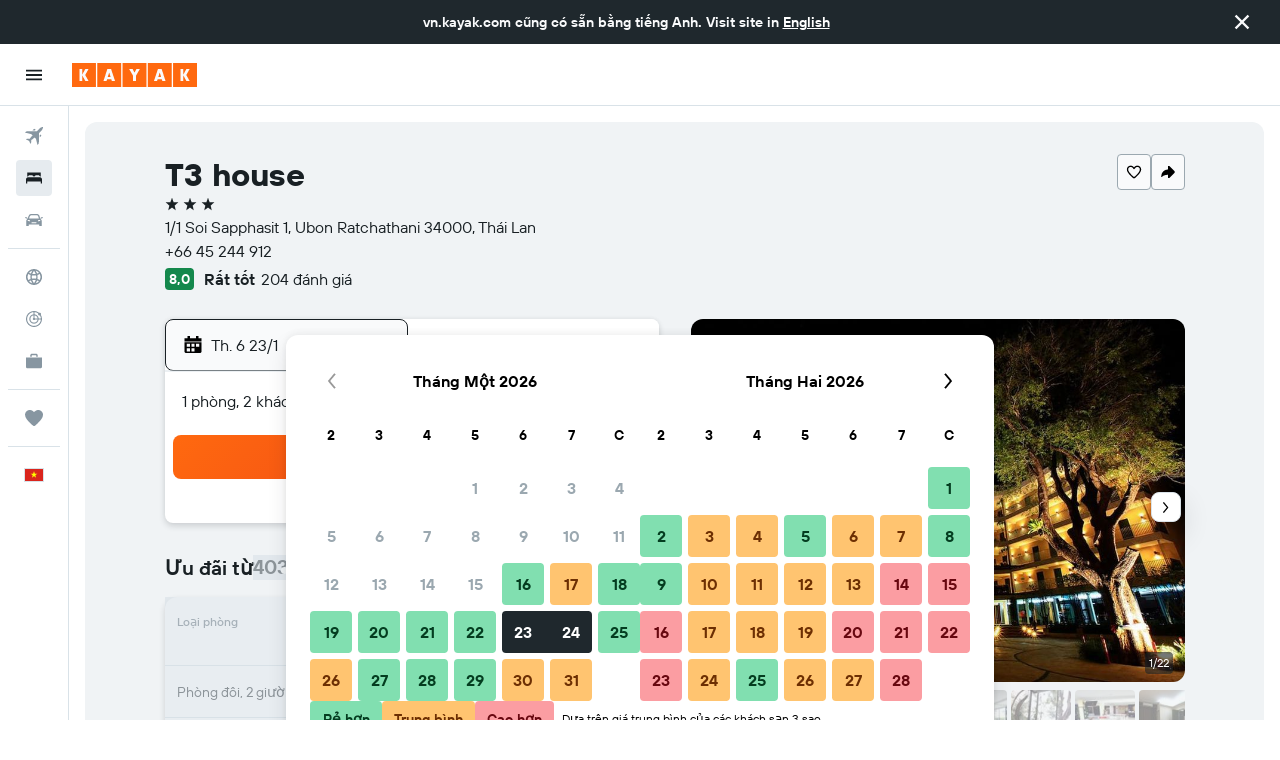

--- FILE ---
content_type: application/javascript;charset=UTF-8
request_url: https://content.r9cdn.net/res/combined.js?v=13066530fe014dc68b7eddda820ab8d59271b55f&cluster=5
body_size: 132024
content:
(function(){function h(b){b=b||{};for(var c=1;c<arguments.length;c++){var a=arguments[c];if(a)for(var d in a)a.hasOwnProperty(d)&&(b[d]="object"===typeof a[d]?1==a[d]instanceof Array?a[d].slice(0):h(b[d],a[d]):a[d])}return b}function l(b){b=b||{};for(var c=1;c<arguments.length;c++)if(arguments[c])for(var a in arguments[c])arguments[c].hasOwnProperty(a)&&(b[a]=arguments[c][a]);return b}function f(){var b,c,a=new Promise(function(d,e){b=function(b){a._state="resolved";d(b);return a};c=function(b){a._state=
"rejected";e(b);return a}});a.resolve=b;a.reject=c;a._state="pending";a.state=function(){return a._state};a.done=function(b){return a.then(b)};a.promise=function(){return a};return a}function k(b){var c=f(),a=new XMLHttpRequest;a.open(b.type||"GET",b.url,!0);b.data&&a.setRequestHeader("Content-Type","application/x-www-form-urlencoded; charset\x3dUTF-8");a.onreadystatechange=function(){if(4===this.readyState)if(200<=this.status&&400>this.status){var a;a=(a=this.getResponseHeader("Content-Type"))&&
-1!==a.indexOf("application/json")?JSON.parse(this.responseText):this.responseText;"function"===typeof b.success&&b.success(a);c.resolve(a)}else"function"===typeof b.error&&b.error(this.responseText),c.reject(this.responseText)};var d="";if(b.data){var d=[],e;for(e in b.data)d.push(encodeURIComponent(e)+"\x3d"+encodeURIComponent(b.data[e]));d=d.join("\x26").replace(/%20/g,"+")}a.send(d);a=null;return c}function e(){this.shim=!0}if(!window.jq&&!window.jQuery){e.prototype.fn={};e.prototype.ajax=k;e.prototype.get=
function(b){return k({url:b,type:"GET"})};e.prototype.getScript=function(b,c){var a=f(),d=document.createElement("script"),e=document.body.getElementsByTagName("script")[0];d.async=1;d.onload=d.onreadystatechange=function(b,e){if(e||!d.readyState||/loaded|complete/.test(d.readyState))d.onload=d.onreadystatechange=null,d=void 0,e?a.reject():(c&&c(),a.resolve())};d.src=b;e.parentNode.insertBefore(d,e);return a};e.prototype.extend=function(){var b=!1,c=arguments;c&&"boolean"==typeof c[0]&&(b=c[0],c=
c.slice(1,c.length));return b?h.apply(this,c):l.apply(this,c)};e.prototype.Deferred=f;e.prototype.inArray=function(b,c){return c?c.indexOf(b):!1};var g=new e;window.jq=g;window.jQuery=g;window.$=g}})();
(function(e){var f={extend:function(){var a=Array.prototype.slice.call(arguments);if(a.length){var c=R9;if("string"==typeof a[0]){var b=a.shift();if(!a.length)return R9;for(var b=b.split("."),d=0;d<b.length;d++)c[b[d]]=c[b[d]]||{},c=c[b[d]]}b=!1;"boolean"==typeof a[0]&&(b=a.shift());a.unshift(c);b&&a.unshift(!0);e&&e.extend.apply(e,a)}return R9}};"object"===typeof window.R9&&0<Object.keys(window.R9).length?window.R9.extend=f.extend:window.R9=f})(window.jq||window.jQuery);
window.console||(window.console={log:function(){},warn:function(){},error:function(){},time:function(){},timeEnd:function(){}});
!function(e,t){"object"==typeof exports&&"undefined"!=typeof module?module.exports=t():"function"==typeof define&&define.amd?define(t):(e="undefined"!=typeof globalThis?globalThis:e||self)["@r9/logger"]=t()}(this,function(){"use strict";var e="undefined"!=typeof globalThis?globalThis:"undefined"!=typeof window?window:"undefined"!=typeof global?global:"undefined"!=typeof self?self:{};function C(e){return e&&e.__esModule&&Object.prototype.hasOwnProperty.call(e,"default")?e.default:e}var H={};function o(e,t,n){t=c(t);var r=e,t=W()?Reflect.construct(t,n||[],c(e).constructor):t.apply(e,n);if(t&&("object"==typeof t||"function"==typeof t))return t;if(void 0!==t)throw new TypeError("Derived constructors may only return object or undefined");e=r;if(void 0!==e)return e;throw new ReferenceError("this hasn't been initialised - super() hasn't been called")}function W(){try{var e=!Boolean.prototype.valueOf.call(Reflect.construct(Boolean,[],function(){}))}catch(e){}return(W=function(){return!!e})()}function D(t,e){var n,r=Object.keys(t);return Object.getOwnPropertySymbols&&(n=Object.getOwnPropertySymbols(t),e&&(n=n.filter(function(e){return Object.getOwnPropertyDescriptor(t,e).enumerable})),r.push.apply(r,n)),r}function i(t){for(var e=1;e<arguments.length;e++){var n=null!=arguments[e]?arguments[e]:{};e%2?D(Object(n),!0).forEach(function(e){r(t,e,n[e])}):Object.getOwnPropertyDescriptors?Object.defineProperties(t,Object.getOwnPropertyDescriptors(n)):D(Object(n)).forEach(function(e){Object.defineProperty(t,e,Object.getOwnPropertyDescriptor(n,e))})}return t}function U(e){e=function(e,t){if("object"!=typeof e||!e)return e;var n=e[Symbol.toPrimitive];if(void 0===n)return("string"===t?String:Number)(e);if("object"!=typeof(n=n.call(e,t||"default")))return n;throw new TypeError("@@toPrimitive must return a primitive value.")}(e,"string");return"symbol"==typeof e?e:e+""}function u(e){return(u="function"==typeof Symbol&&"symbol"==typeof Symbol.iterator?function(e){return typeof e}:function(e){return e&&"function"==typeof Symbol&&e.constructor===Symbol&&e!==Symbol.prototype?"symbol":typeof e})(e)}function a(e,t){if(!(e instanceof t))throw new TypeError("Cannot call a class as a function")}function B(e,t){for(var n=0;n<t.length;n++){var r=t[n];r.enumerable=r.enumerable||!1,r.configurable=!0,"value"in r&&(r.writable=!0),Object.defineProperty(e,U(r.key),r)}}function l(e,t,n){return t&&B(e.prototype,t),n&&B(e,n),Object.defineProperty(e,"prototype",{writable:!1}),e}function r(e,t,n){return(t=U(t))in e?Object.defineProperty(e,t,{value:n,enumerable:!0,configurable:!0,writable:!0}):e[t]=n,e}function s(e,t){if("function"!=typeof t&&null!==t)throw new TypeError("Super expression must either be null or a function");e.prototype=Object.create(t&&t.prototype,{constructor:{value:e,writable:!0,configurable:!0}}),Object.defineProperty(e,"prototype",{writable:!1}),t&&F(e,t)}function c(e){return(c=Object.setPrototypeOf?Object.getPrototypeOf.bind():function(e){return e.__proto__||Object.getPrototypeOf(e)})(e)}function F(e,t){return(F=Object.setPrototypeOf?Object.setPrototypeOf.bind():function(e,t){return e.__proto__=t,e})(e,t)}function q(){return(q="undefined"!=typeof Reflect&&Reflect.get?Reflect.get.bind():function(e,t,n){var r=function(e,t){for(;!Object.prototype.hasOwnProperty.call(e,t)&&null!==(e=c(e)););return e}(e,t);if(r)return(r=Object.getOwnPropertyDescriptor(r,t)).get?r.get.call(arguments.length<3?e:n):r.value}).apply(this,arguments)}function G(e,t){return function(e){if(Array.isArray(e))return e}(e)||function(e,t){var n=null==e?null:"undefined"!=typeof Symbol&&e[Symbol.iterator]||e["@@iterator"];if(null!=n){var r,o,i,s,u=[],a=!0,l=!1;try{if(i=(n=n.call(e)).next,0===t){if(Object(n)!==n)return;a=!1}else for(;!(a=(r=i.call(n)).done)&&(u.push(r.value),u.length!==t);a=!0);}catch(e){l=!0,o=e}finally{try{if(!a&&null!=n.return&&(s=n.return(),Object(s)!==s))return}finally{if(l)throw o}}return u}}(e,t)||Z(e,t)||function(){throw new TypeError("Invalid attempt to destructure non-iterable instance.\nIn order to be iterable, non-array objects must have a [Symbol.iterator]() method.")}()}function K(e){return function(e){if(Array.isArray(e))return f(e)}(e)||function(e){if("undefined"!=typeof Symbol&&null!=e[Symbol.iterator]||null!=e["@@iterator"])return Array.from(e)}(e)||Z(e)||function(){throw new TypeError("Invalid attempt to spread non-iterable instance.\nIn order to be iterable, non-array objects must have a [Symbol.iterator]() method.")}()}function Z(e,t){var n;if(e)return"string"==typeof e?f(e,t):"Map"===(n="Object"===(n=Object.prototype.toString.call(e).slice(8,-1))&&e.constructor?e.constructor.name:n)||"Set"===n?Array.from(e):"Arguments"===n||/^(?:Ui|I)nt(?:8|16|32)(?:Clamped)?Array$/.test(n)?f(e,t):void 0}function f(e,t){(null==t||t>e.length)&&(t=e.length);for(var n=0,r=new Array(t);n<t;n++)r[n]=e[n];return r}var t={},n={},d={},p=(Object.defineProperty(d,"__esModule",{value:!0}),d.Context=void 0,function(){return l(function e(){a(this,e)},[{key:"add",value:function(e,t){return"string"==typeof e?this[e]=t:(Object.assign||function(e,t){for(var n in t)t.hasOwnProperty(n)&&(e[n]=t[n]);return e})(this,e),this}},{key:"remove",value:function(e){return delete this[e],this}}])}()),p=(d.Context=p,{}),h={},g={},v={},y={};Object.defineProperty(y,"__esModule",{value:!0}),y.reassign=void 0,y.reassign=function(r,e){return(Object.assign||function(e,t){for(var n in t)t.hasOwnProperty(n)&&(e[n]=t[n]);return r})(r,e)},Object.defineProperty(v,"__esModule",{value:!0}),v.MessageContext=void 0;var $=y,m="MessengerTestCookie";v.MessageContext=function(){function o(e){a(this,o),this.custom={};var e=e||("undefined"!=typeof window?window:{}),t=e.screen||{},n=e.document||{},r=e.navigator||{};this.url=(e.location||{}).href||"",this.cookiesEnabled=function(e,t){try{if(t.cookieEnabled)return!0;if(e&&"cookie"in e){if(0<e.cookie.length)return!0;if(e.cookie="".concat(m,"="),e.cookie.includes(m))return e.cookie="".concat(m,"=;max-age=0;expires=0"),!0}}catch(e){}return!1}(n,r),this.screenWidth=t.availWidth||0,this.screenHeight=t.availHeight||0,this.winWidth=e.innerWidth||0,this.winHeight=e.innerHeight||0,this.userAgent=r.userAgent||"",this.adblockEnabled=e.adblockEnabled,this.jsFiles=Array.prototype.slice.call(n.querySelectorAll&&n.querySelectorAll("script[src]")||[]).map(function(e){return e.src})}return l(o,[{key:"addCustom",value:function(e,t){return"string"==typeof e?this.custom[e]=t:(0,$.reassign)(this.custom,e),this}},{key:"clone",value:function(){var e=(0,$.reassign)(new o,this);return e.jsFiles=this.jsFiles.slice(0),e.custom=i({},this.custom),e}}])}();var Q,O={},b={};Object.defineProperty(b,"__esModule",{value:!0}),b.hash=void 0,b.hash=function(e){for(var t=0,n=0,r=e.length;t<r;t++)n=(n<<5)-n+e.charCodeAt(t),n|=0;return n},_=O,Q=e&&e.__createBinding||(Object.create?function(e,t,n,r){void 0===r&&(r=n);var o=Object.getOwnPropertyDescriptor(t,n);o&&("get"in o?t.__esModule:!o.writable&&!o.configurable)||(o={enumerable:!0,get:function(){return t[n]}}),Object.defineProperty(e,r,o)}:function(e,t,n,r){e[r=void 0===r?n:r]=t[n]}),R=e&&e.__exportStar||function(e,t){for(var n in e)"default"===n||Object.prototype.hasOwnProperty.call(t,n)||Q(t,e,n)},Object.defineProperty(_,"__esModule",{value:!0}),R(b,_),Object.defineProperty(g,"__esModule",{value:!0}),g.Type=g.Level=g.Product=g.Message=void 0;var w,X=v,J=y,V=O,R=function(){function s(e,t,n){a(this,s),this.occurrences=0;var e=G(function e(t,n,r){if("string"==typeof t)return[j(t),P(n),r||[],void 0];if(t instanceof Error)return[j(t.message||"No error message!"),P(n,t),r||[],t];if("object"===u(t)&&t){var o=Array.prototype.slice.call(t);if(o.length)return e(o.shift(),n,(r||[]).concat(o))}return[j("Unexpected message format received: "+JSON.stringify(t)),P(n),r||[],void 0]}(e,t),4),r=e[0],o=e[1],i=e[2],e=e[3];this.message=r,this.stackTrace=o,this.extraArgs=i,this.level=t,this.type=n,this.groupId=(0,V.hash)([r,t,n].join("-")),this.context=new X.MessageContext,e&&(this.originalError=e)}return l(s,[{key:"getId",value:function(){var e=0<arguments.length&&void 0!==arguments[0]&&arguments[0],t="null";return e&&this.id||(t=(0,V.hash)([this.groupId,this.fileName||t,this.lineNo||t,this.colNo||t,this.stackTrace||t].join("-")))&&e&&(this.id=t)||t}},{key:"clone",value:function(){var e=(0,J.reassign)(new s(this.message,this.level,this.type),this);return e.extraArgs=this.extraArgs.slice(0),e.context=this.context.clone(),e}}])}();function P(e,t){return(t||e>w.INFO&&new Error||{}).stack}function j(e){return e.replace(/\b[A-Z0-9._%+-]+@[A-Z0-9.-]+\.[A-Z]{2,}\b/gim,"REPLACED@EMAIL")}g.Message=R,g.Product={UNKNOWN:"UNKNOWN",MARBLE:"MARBLE",HORIZON:"HORIZON",HORIZON_PROTRACTOR:"HORIZON_PROTRACTOR",OSIRIS:"OSIRIS",OSIRIS_PROTRACTOR:"OSIRIS_PROTRACTOR"},(b=w||(g.Level=w={}))[b.NOTHING=5]="NOTHING",b[b.ERROR=4]="ERROR",b[b.WARN=3]="WARN",b[b.INFO=2]="INFO",b[b.DEBUG=1]="DEBUG",g.Type={WINDOW:"window",FRAMEWORK:"fw",DEVELOPER:"dev",UNKNOWN:""},Object.defineProperty(h,"__esModule",{value:!0}),h.IgnoreRules=void 0;var z=g,Y=/^\/(.+)\/([gmiyus]*)$/,_=function(){return l(function e(t){a(this,e),this.id=t.id||[],this.groupId=t.groupId||[],this.rx=ee(t.rx||[]),this.stackRx=ee(t.stackRx||[]),this.minLevel=("number"!=typeof t.minLevel?z.Level[t.minLevel]:t.minLevel)||z.Level.WARN},[{key:"isIgnored",value:function(t){return t.level<this.minLevel||0<=this.id.indexOf(t.getId(!0))||0<=this.groupId.indexOf(t.groupId)||te(this.rx,function(e){return t.message.match(e)})||te(this.stackRx,function(e){return(t.stackTrace||"").match(e)})}}])}();function ee(e){return e.reduce(function(e,t){var n;return t&&(n=t instanceof RegExp?t:(n=t.match(Y))?new RegExp(n[1],n[2]):new RegExp(t))&&"(?:)"!==n.source&&e.push(n),e},[])}function te(e,t){for(var n=0;n<e.length;n++)if(t(e[n]))return!0;return!1}h.IgnoreRules=_,Object.defineProperty(p,"__esModule",{value:!0}),p.PlatformType=p.Platform=void 0;var ne=h,y=function(){return l(function e(t,n){a(this,e),this.type=t,this.deliveryCount=0,this.setOptions(i({enabled:!1,stopDeliveries:!0,deliveryLimit:0,ignore:{},parseStackTrace:!1},n))},[{key:"setOptions",value:function(e){e=this.options=i(i({},this.options),e);return e.ignore=new ne.IgnoreRules(e.ignore),this}},{key:"link",value:function(e){return this.messenger=e,this}},{key:"setStopDelivery",value:function(){return this.options.stopDeliveries&&(this.options.enabled=!(!(0<arguments.length&&void 0!==arguments[0])||arguments[0])),this}},{key:"send",value:function(e){var t=this.options,n=t.enabled,r=t.deliveryLimit,t=t.ignore;return n&&(this.deliveryCount<r||r<=0)&&!t.isIgnored(e)&&(this.deliveryCount++,this.deliver(e)),this}}])}(),O=(p.Platform=y,p.PlatformType={BROWSER:"BROWSER",BUFFER:"BUFFER",CONSOLE:"CONSOLE",KAFKA:"KAFKA",PROTRACTOR:"PROTRACTOR",R9:"R9"},{}),re=(Object.defineProperty(O,"__esModule",{value:!0}),O.QueuePlatform=void 0,p),R=(O.QueuePlatform=function(){function n(e,t){return a(this,n),o(this,n,[e,i({queueTime:1e3},t)])}return s(n,re.Platform),l(n,[{key:"deliver",value:function(e){var t=this,n=this.options.queueTime,r=this.deliveryCount;n<=0?this.deliverAll([e],r):(this.add(e),this.timer||(this.timer=setTimeout(function(){delete t.timer,t.deliverAll(t.getQueue(!0).messages,r)},n)))}},{key:"getQueue",value:function(){var e=this.queue;return!(0<arguments.length&&void 0!==arguments[0]&&arguments[0])&&e||(this.queue={messages:[],index:{}}),e||this.queue}},{key:"add",value:function(e){var t=e.getId(!0),n=this.getQueue();void 0!==n.index[t]?n.messages[n.index[t]].occurrences++:(n.index[t]=n.messages.push(e)-1,e.occurrences++)}}])}(),{}),b={},N=(Object.defineProperty(b,"__esModule",{value:!0}),b.windowOnError=b.registerErrorHandler=void 0,g);function oe(e){var t=e.original,n=e.messenger,r=e.message,o=e.fileName,i=e.lineNo,s=e.colNo,e=e.error;if("function"==typeof t)try{t.call(t,r,o,i,s,e)}catch(e){n.send(new N.Message(e,N.Level.ERROR,N.Type.WINDOW))}t=new N.Message(e||r,N.Level.ERROR,N.Type.WINDOW);return t.fileName=o,t.lineNo=i,t.colNo=s,t.originalError=e,n.send(t),!0}b.registerErrorHandler=function(i){var s;return window?(s=window.onerror,window.onerror=function(e,t,n,r,o){return oe({messenger:i,message:e,original:s,fileName:t,lineNo:n,colNo:r,error:o})},function(){return window.onerror=s}):function(){}},b.windowOnError=oe;var _={},x=(Object.defineProperty(_,"__esModule",{value:!0}),_.unhandledPromiseRejection=_.registerUnhandledPromiseHandlerNode=_.registerUnhandledPromiseHandler=void 0,g);function E(e,t){var n=[["[unhandledrejection] ",ie("reason",t)||"No `reason` from the event"].join("")],t=ie("promise",t);t&&n.push(t),e.send(new x.Message(n,x.Level.ERROR,x.Type.WINDOW))}function ie(e,t){return t&&(t[e]||t.detail&&t.detail[e])||void 0}_.registerUnhandledPromiseHandler=function(t){function e(e){return E(t,e)}return window?(window.addEventListener("unhandledrejection",e),function(){return window.removeEventListener("unhandledrejection",e)}):function(){}},_.registerUnhandledPromiseHandlerNode=function(t){function e(e){return E(t,e)}return process?(process.on("unhandledRejection",e),function(){return process.off("unhandledRejection",e)}):function(){}},_.unhandledPromiseRejection=E,Object.defineProperty(R,"__esModule",{value:!0}),R.Messenger=void 0;var se=g,ue=h,ae=b,le=_,y=function(){return l(function e(t){a(this,e),this.options={enabled:!1,useGlobalHandlers:!0,product:se.Product.UNKNOWN,ignore:{id:[],groupId:[],rx:[],stackRx:[],minLevel:se.Level.NOTHING},windowOnError:!1,windowPromise:!1,platforms:{}},this._platforms=[],this._destroy={},this.setOptions(t)},[{key:"setOptions",value:function(e){var t=this.options=i(i({},this.options),e);return t.ignore=new ue.IgnoreRules(t.ignore),this.getPlatforms().forEach(function(e){return e.setOptions((t.platforms||{})[e.type]||{})}),t.useGlobalHandlers&&this.setupGlobalHandlers(t.windowOnError,t.windowPromise),this}},{key:"register",value:function(e){return this._platforms.push(e),e.link(this),this}},{key:"send",value:function(t){var e=this.options,n=this.context;return e.enabled&&!e.ignore.isIgnored(t)&&(n&&t.context.addCustom(n),this._platforms.forEach(function(e){return e.send(t.clone())})),this}},{key:"getPlatforms",value:function(){return this._platforms.slice(0)}},{key:"getProduct",value:function(){return this.options.product}},{key:"setStopDelivery",value:function(){var t=!(0<arguments.length&&void 0!==arguments[0])||arguments[0];return this._platforms.forEach(function(e){return e.setStopDelivery(t)}),this}},{key:"init",value:function(){return this}},{key:"setupGlobalHandlers",value:function(){var e=0<arguments.length&&void 0!==arguments[0]&&arguments[0],t=1<arguments.length&&void 0!==arguments[1]&&arguments[1];this.setupHandler("err",e,ae.registerErrorHandler),this.setupHandler("promise",t,le.registerUnhandledPromiseHandler)}},{key:"setupHandler",value:function(e,t,n){var r=this._destroy;t?r[e]||(r[e]=n(this)):r[e]&&(r[e](),delete r[e])}}])}(),y=(R.Messenger=y,{});Object.defineProperty(y,"__esModule",{value:!0}),y.stringify=void 0,y.stringify=function(t,n){if(void 0===t)return"{}";try{return JSON.stringify(t,function(e,t){if(null!=t&&"ngDebugContext"!==e){if("object"!==u(t)){e=t&&t.toString()||"";if(e.length>n)return e.substr(0,n)}return t}})}catch(e){return t.toString()}};var k,ce,S={},fe=(Object.defineProperty(S,"__esModule",{value:!0}),S.uncaughtException=S.registerUncaughtExceptionNode=void 0,g);function de(e,t){e.send(new fe.Message(["[uncaughtexception]",t],fe.Level.ERROR,fe.Type.WINDOW))}S.registerUncaughtExceptionNode=function(t){function e(e){return de(t,e)}return process?(process.on("uncaughtException",e),function(){return process.off("uncaughtException",e)}):function(){}},S.uncaughtException=de,k=n,ce=e&&e.__createBinding||(Object.create?function(e,t,n,r){void 0===r&&(r=n);var o=Object.getOwnPropertyDescriptor(t,n);o&&("get"in o?t.__esModule:!o.writable&&!o.configurable)||(o={enumerable:!0,get:function(){return t[n]}}),Object.defineProperty(e,r,o)}:function(e,t,n,r){e[r=void 0===r?n:r]=t[n]}),M=e&&e.__exportStar||function(e,t){for(var n in e)"default"===n||Object.prototype.hasOwnProperty.call(t,n)||ce(t,e,n)},Object.defineProperty(k,"__esModule",{value:!0}),M(d,k),M(p,k),M(O,k),M(h,k),M(g,k),M(v,k),M(R,k),M(y,k),M(S,k),M(_,k),M(b,k);var pe,d={},p={},T=(Object.defineProperty(p,"__esModule",{value:!0}),p.ConsolePlatform=void 0,n);p.ConsolePlatform=function(){function n(e){var t=1<arguments.length&&void 0!==arguments[1]?arguments[1]:console;return a(this,n),(e=o(this,n,[T.PlatformType.CONSOLE,i({styles:r(r({},T.Level[T.Level.ERROR],"color:#FF8080"),T.Level[T.Level.WARN],"color:#FFC800"),useGroups:!0,printOnlyArguments:!1},e)]))._log=t,e}return s(n,T.Platform),l(n,[{key:"deliver",value:function(e){e.occurrences++;var t=this._log,n=function(e,t){switch(e){case T.Level.ERROR:return t.error;case T.Level.WARN:return t.warn;case T.Level.INFO:return t.info;case T.Level.DEBUG:return t.log;default:return}}(e.level,t);if(n){var r,o=this.options,i=T.Level[e.level];if(!o.useGroups)return o.printOnlyArguments?(r=(o.prefixLogLevel?["[".concat(i,"]"),e.message]:[e.message]).concat(K(e.extraArgs)),void n.apply(void 0,K(r))):void n(e.message,e);var s=o.styles[i]||"";t.groupCollapsed("%c(!) [BP] [".concat(i,"] - ").concat(e.message),s),n(e.message),e.extraArgs.length&&(t.group("%cExtra args:",s),e.extraArgs.forEach(function(e){return t.log(e)}),t.groupEnd()),e.stackTrace&&(t.groupCollapsed("%cStack trace (original):",s),e.stackTrace.split("\n").forEach(function(e){return t.log("%c".concat(e),s)}),t.groupEnd()),o.printOnlyArguments||t.log(e),t.groupEnd()}}}])}(),O=d,pe=e&&e.__createBinding||(Object.create?function(e,t,n,r){void 0===r&&(r=n);var o=Object.getOwnPropertyDescriptor(t,n);o&&("get"in o?t.__esModule:!o.writable&&!o.configurable)||(o={enumerable:!0,get:function(){return t[n]}}),Object.defineProperty(e,r,o)}:function(e,t,n,r){e[r=void 0===r?n:r]=t[n]}),h=e&&e.__exportStar||function(e,t){for(var n in e)"default"===n||Object.prototype.hasOwnProperty.call(t,n)||pe(t,e,n)},Object.defineProperty(O,"__esModule",{value:!0}),h(p,O);var g={},v={},R={},I=(Object.defineProperty(R,"__esModule",{value:!0}),"<unknown>");var he=/^\s*at (.*?) ?\(((?:file|https?|blob|chrome-extension|native|eval|webpack|<anonymous>|\/|[a-z]:\\|\\\\).*?)(?::(\d+))?(?::(\d+))?\)?\s*$/i,ge=/\((\S*)(?::(\d+))(?::(\d+))\)/;var ve=/^\s*at (?:((?:\[object object\])?.+) )?\(?((?:file|ms-appx|https?|webpack|blob):.*?):(\d+)(?::(\d+))?\)?\s*$/i;var ye=/^\s*(.*?)(?:\((.*?)\))?(?:^|@)((?:file|https?|blob|chrome|webpack|resource|\[native).*?|[^@]*bundle)(?::(\d+))?(?::(\d+))?\s*$/i,me=/(\S+) line (\d+)(?: > eval line \d+)* > eval/i;var Oe=/^\s*(?:([^@]*)(?:\((.*?)\))?@)?(\S.*?):(\d+)(?::(\d+))?\s*$/i;var be=/^\s*at (?:((?:\[object object\])?[^\\/]+(?: \[as \S+\])?) )?\(?(.*?):(\d+)(?::(\d+))?\)?\s*$/i;R.parse=function(e){return e.split("\n").reduce(function(e,t){t=function(e){e=he.exec(e);if(!e)return null;var t=e[2]&&0===e[2].indexOf("native"),n=e[2]&&0===e[2].indexOf("eval"),r=ge.exec(e[2]);n&&null!=r&&(e[2]=r[1],e[3]=r[2],e[4]=r[3]);return{file:t?null:e[2],methodName:e[1]||I,arguments:t?[e[2]]:[],lineNumber:e[3]?+e[3]:null,column:e[4]?+e[4]:null}}(t)||function(e){e=ve.exec(e);return e?{file:e[2],methodName:e[1]||I,arguments:[],lineNumber:+e[3],column:e[4]?+e[4]:null}:null}(t)||function(e){e=ye.exec(e);if(!e)return null;var t=e[3]&&-1<e[3].indexOf(" > eval"),n=me.exec(e[3]);t&&null!=n&&(e[3]=n[1],e[4]=n[2],e[5]=null);return{file:e[3],methodName:e[1]||I,arguments:e[2]?e[2].split(","):[],lineNumber:e[4]?+e[4]:null,column:e[5]?+e[5]:null}}(t)||function(e){e=be.exec(e);return e?{file:e[2],methodName:e[1]||I,arguments:[],lineNumber:+e[3],column:e[4]?+e[4]:null}:null}(t)||function(e){e=Oe.exec(e);return e?{file:e[3],methodName:e[1]||I,arguments:[],lineNumber:+e[4],column:e[5]?+e[5]:null}:null}(t);return t&&e.push(t),e},[])},Object.defineProperty(v,"__esModule",{value:!0}),v.R9Platform=void 0;var we,L=n,Re=R,y=function(){function r(e){var t=1<arguments.length&&void 0!==arguments[1]?arguments[1]:new XMLHttpRequest,n=2<arguments.length&&void 0!==arguments[2]?arguments[2]:console;return a(this,r),(e=o(this,r,[L.PlatformType.R9,i({url:"/log/client/messages",maxValueLength:1e3},e)])).xmlHttpRequest=t,e.log=n,e}return s(r,L.QueuePlatform),l(r,[{key:"deliverAll",value:function(e,t){var n,r=this,o=this.options,i=o.url,o=o.maxValueLength;e.length&&i&&(i=this.xmlHttpRequest,n=this.onResponse.bind(this),i.onreadystatechange=function(){n(this)},i.open("POST",this.options.url,!0),i.setRequestHeader("Content-type","application/json; charset=utf-8"),i.setRequestHeader("X-Requested-With","XMLHttpRequest"),i.send((0,L.stringify)({product:this.messenger&&this.messenger.getProduct()||L.Product.UNKNOWN,messages:e.map(function(e){return e=e,t=r.options,{id:e.getId(),groupId:e.groupId,message:e.message,contentId:e.message&&e.message.length||0,extraArgs:e.extraArgs||[],level:L.Level[e.level],type:e.type,context:e.context,occurrences:e.occurrences,stackTrace:(e.stackTrace||"").split("\n"),parsedStackTrace:e.stackTrace&&t.parseStackTrace?(0,Re.parse)(e.stackTrace):void 0,fileName:e.fileName,lineNo:e.lineNo,colNo:e.colNo};var t}),reqNo:t},o)))}},{key:"onResponse",value:function(e){var t=this.log;try{4===e.readyState&&(200!==e.status?t.error("Server side error",e.responseText):this.onSuccess(e.responseText))}catch(e){t.warn("Client side log writing failed",e)}}},{key:"onSuccess",value:function(e){try{var t,n,r,o=JSON.parse(e);o&&(o.message&&this.log.error("Server side error:",o.message),t=this.messenger)&&((o.ignore||o.platformIgnores)&&(n={},o.ignore&&(n.ignore=new L.IgnoreRules(o.ignore)),(r=o.platformIgnores)&&(n.platforms=Object.keys(r).reduce(function(e,t){return e[t]={ignore:new L.IgnoreRules(r[t])},e},{})),t.setOptions(n)),o.stopLogging)&&t.setStopDelivery(!0)}catch(e){}}}])}();v.R9Platform=y,S=g,we=e&&e.__createBinding||(Object.create?function(e,t,n,r){void 0===r&&(r=n);var o=Object.getOwnPropertyDescriptor(t,n);o&&("get"in o?t.__esModule:!o.writable&&!o.configurable)||(o={enumerable:!0,get:function(){return t[n]}}),Object.defineProperty(e,r,o)}:function(e,t,n,r){e[r=void 0===r?n:r]=t[n]}),_=e&&e.__exportStar||function(e,t){for(var n in e)"default"===n||Object.prototype.hasOwnProperty.call(t,n)||we(t,e,n)},Object.defineProperty(S,"__esModule",{value:!0}),_(v,S),Object.defineProperty(t,"__esModule",{value:!0}),t.Log=void 0;var Pe,A=n,je=d,_e=g,M=function(){function t(){var e;return a(this,t),(e=o(this,t,arguments)).context=new A.Context,e}return s(t,A.Messenger),l(t,[{key:"init",value:function(e){var t=this,n=1<arguments.length&&void 0!==arguments[1]?arguments[1]:new XMLHttpRequest,r=(this.setOptions(e),e.platforms||{});return Object.keys(r).forEach(function(e){switch(e){case A.PlatformType.BROWSER:console.warn('"BROWSER" PlatformType has been deprecated. Initializing as "CONSOLE" instead. Please update references to BROWSER.'),t.register(new je.ConsolePlatform(r[e]));break;case A.PlatformType.CONSOLE:t.register(new je.ConsolePlatform(r[e]));break;case A.PlatformType.R9:t.register(new _e.R9Platform(r[e],n));break;default:console.warn("Unsupported platform options received '".concat(e,"'"))}}),this}},{key:"send",value:function(e){return e.context.addCustom(this.context),q(c(t.prototype),"send",this).call(this,e)}},{key:"error",value:function(e,t){return this.send(new A.Message(t,A.Level.ERROR,e))}},{key:"warn",value:function(e,t){return this.send(new A.Message(t,A.Level.WARN,e))}},{key:"info",value:function(e,t){return this.send(new A.Message(t,A.Level.INFO,e))}},{key:"debug",value:function(e,t){return this.send(new A.Message(t,A.Level.DEBUG,e))}}])}();return t.Log=M,b=H,Object.defineProperty(b,"__esModule",{value:!0}),b.Log=void 0,Pe=t,Object.defineProperty(b,"Log",{enumerable:!0,get:function(){return Pe.Log}}),C(H)});
window.__initializeR9Log&&window.__initializeR9Log();
R9.extend("Analytics",{API:function(a){this.initialize(a)}});R9.extend("Analytics.API",{handlers:{pageView:[],event:[],autoEvent:[]},registerPlugin:function(a,b){a=R9.Analytics.API.handlers[a];"undefined"!=typeof a&&a.push(b)}});
R9.extend("Analytics.API.prototype",{initialize:function(a){this._options=a},trackPageView:function(a,b){(R9.globals.analytics||{}).doNotTrack||(a=this._makePageData(a),this._handle(R9.Analytics.API.handlers.pageView,a,b))},trackEvent:function(a,b){(R9.globals.analytics||{}).doNotTrack||(a=this._makeEventData(a),this._handle(R9.Analytics.API.handlers.event,a,b))},trackAutoEvent:function(a,b){(R9.globals.analytics||{}).doNotTrack||(a=this._makeEventData(a),a.auto=!0,this._handle(R9.Analytics.API.handlers.autoEvent,
a,b))},setSubPageId:function(a){R9.globals.analytics.subPageId=a;this.setVestigoSubPageId(a)},setPageId:function(a){R9.globals.analytics.pageId=a;this.setVestigoPageId(a)},setVestigoSubPageId:function(a){R9.globals.analytics.vestigoSubPageId=a},setVestigoPageId:function(a){R9.globals.analytics.vestigoPageId=a},setVertical:function(a){R9.globals.analytics.vertical=a},setTags:function(a){R9.globals.analytics.tags=a},_handle:function(a,b,c){setTimeout(function(){for(var g=a.length,f=[],d,e=0;e<g;e++)d=
jq.Deferred(),f.push(d),a[e](b,function(){var a=d;return function(){a.resolve()}}());c&&jq.when.apply(jq,f).done(c)})},_makeEventData:function(a){"string"===typeof a&&(a={category:a});var b=this._makeCommonData(a),c=null;R9.currentSearch&&(c=R9.currentSearch.getSearchId());c||(c=window.SearchID);c&&(b.searchid=c);a&&(b.category=a.category,b.params=a.params,b.searchid=b.searchid||a.searchid,b.action=a.action,b.label=a.label,b.value=a.value);return b},_makePageData:function(a){return this._makeCommonData(a)},
_makeCommonData:function(a){var b={},c=R9.globals.analytics||{};a?(b.vertical=a.vertical||c.vertical||R9.globals.vertical,b.locale=a.locale||R9.globals.locale.loc,b.affiliate=a.affiliate||R9.globals.affiliate,b.affiliateskin=a.affiliateskin||a.brand||R9.globals.affiliateskin||R9.globals.brand,b.experiment=a.experiment||R9.globals.experiment,b.pageId=a.pageId||c.pageId,b.subPageId=a.subPageId||c.subPageId,b.whiskyProvider=a.whiskyProvider||c.whiskyProvider,b.presentation=a.presentation||c.presentation||
R9.globals.presentation,b.pixelContext=a.pixelContext||c.pixelContext||{},b.loginState=a.loginState||c.loginState,b.sessionId=a.sessionId||c.sessionId,b.placement=a.placement||R9.globals.placement):(b.vertical=c.vertical||R9.globals.vertical,b.locale=R9.globals.locale.loc,b.affiliate=R9.globals.affiliate,b.affiliateskin=R9.globals.affiliateskin||R9.globals.brand,b.experiment=R9.globals.experiment,b.pageId=c.pageId,b.subPageId=c.subPageId,b.whiskyProvider=c.whiskyProvider,b.presentation=c.presentation||
R9.globals.presentation,b.pixelContext=c.pixelContext||{},b.loginState=c.loginState,b.sessionId=c.sessionId,b.placement=R9.globals.placement);return b}});
(function(){var a=function(a,c){R9.VestigoActions&&R9.globals.analytics&&R9.globals.analytics.vestigo?"true"===R9.globals.analytics.vestigo.trackEvent&&R9.VestigoActions.vs(a?("/vs/"+a.vertical+"/"+a.pageId+(a.subPageId?"/"+a.subPageId:"")+"/"+a.category+(a.action?"/"+a.action:"")+(a.label?"/"+a.label:"")+(a.value?"/"+a.value:"")+(a.auto?"/nonInteraction":"")).replace(/\/+/g,"/"):"","",R9.globals.analytics.vestigoSubPageId):"undefined"!==typeof R9Log&&R9Log.error("dev","Failed to initialize vestigo! R9.VestigoActions is undefined");
setTimeout(function(){c&&c()})};R9.Analytics.API.registerPlugin("pageView",function(a,c){if(R9.Vestigo&&R9.globals.analytics&&R9.globals.analytics.vestigo){if("true"==R9.globals.analytics.vestigo.trackPageView){var b=a&&"main"===a.vertical;R9.Vestigo.view(("unknown"!==R9.globals.analytics.vestigoSubPageId?R9.globals.analytics.vestigoSubPageId:"")||(b?R9.globals.analytics.pageVertical:""));R9.VestigoActions.vs(a?"/vs/page/"+a.vertical+"/"+a.pageId+(a.subPageId?"/"+a.subPageId:""):"","",R9.globals.analytics.vestigoSubPageId)}}else"undefined"!==
typeof R9Log&&R9Log.error("dev","Failed to initialize vestigo! R9.Vestigo is undefined");c&&c()});R9.Analytics.API.registerPlugin("event",a);R9.Analytics.API.registerPlugin("autoEvent",a)})();R9.Analytics.api=new R9.Analytics.API({});
(function(d){function c(){var b=[].slice.call(arguments),a=b[0],b=b.slice(1,b.length);return b.reduce(function(a,b){return a.replace("%s",b)},a)}d.logger=function(b){return{componentPath:b,componentPathString:c("%c %s %c",this.componentPath),info:function(){window.R9Log?window.R9Log.info.apply(window.R9Log,["dev",arguments]):window.console.info.apply(window.console,arguments)},debug:function(){window.R9Log?window.R9Log.debug.apply(window.R9Log,["dev",arguments]):window.console.debug.apply(window.console,
arguments)},error:function(){window.R9Log?window.R9Log.error.apply(window.R9Log,["dev",arguments]):window.console.error.apply(window.console,arguments)},warn:function(){window.R9Log?window.R9Log.warn.apply(window.R9Log,["dev"].concat(arguments)):(window.console.warn||window.console.error).apply(window.console,arguments)},time:function(a){window.console.time&&window.R9.globals.showComponentLog&&window.console.time(a+(this.componentPath?":"+this.componentPath:""))},timeEnd:function(a){window.console.timeEnd&&
window.R9.globals.showComponentLog&&window.console.timeEnd(a+(this.componentPath?":"+this.componentPath:""))},console:function(){d.globals.showComponentLog&&(1===arguments.length&&"string"===typeof arguments[0]?window.console.log(c("%s %s",this.consoleFormatString,arguments[0]),"background: rgba(10, 10, 10, .9); color: #f49100","background: rgba(10,10,10, .9); color: #d3d1a1; text-shadow: 0 1px 6px rgba(255,255,255,0.81)"):this.consoleGroup.apply(this,arguments))},consoleGroup:function(){window.console.log(c("--- %s ---",
this.consoleFormatString),"background: rgba(10, 10, 10, .9); color: #f49100","");try{console.group&&console.group()||console.log();for(var a=0;a<arguments.length;a++)"string"===typeof arguments[a]?window.console.log(c("%c %s",arguments[a]),"background: rgba(10,10,10, .9); color: #d3d1a1; text-shadow: 0 1px 6px rgba(255,255,255,0.81)"):window.console.log(arguments[a]);console.groupEnd&&console.groupEnd()}catch(e){console.groupEnd&&console.groupEnd()}}}}})(R9);
(function(b){window.R9=window.R9||{};b.publish=function(a,c){c=c||{};a=a.split(".");var d={};d[a.pop()]=c;a=a.join(".");0<a.length?b.extend(a,d):b.extend(d)}})(R9);
(function(){var l=function(){},m=R9&&"function"===typeof R9.logger?new R9.logger("framework/events"):window.console,h;h=R9.config&&R9.config.getBoolean("ui.events.logErrorObjectOnly",!0)?function(a,c,b,d){m.error(b,{event:a,publishData:c,namespace:d._namespace,handler:d.toString()})}:function(a,c,b,d){m.error("Error in events.publish. event\x3d'"+a+"', namespace\x3d'"+d._namespace+"', handler\x3d"+d.toString(),b,{event:a,publishData:c})};var n=function(a,c,b){if("string"!==typeof R9.events._debug||
-1!==c.indexOf(R9.events._debug))null!=e&&""!=e&&0>a.indexOf(e)&&0>c.indexOf(e)||window.console.log("%c "+a+": %c "+c,"background: #222; color: #bada55","color: #"+("subscribe"===a?"3083F0":"FF690F"))},g=l,e=null;R9.config&&R9.config.getBoolean("ui.events.debug",!1)&&(g=n);var p=function(a){return function(c){if("string"===typeof a)return c===a;if("object"===typeof a&&"object"===typeof c){for(var b in a)if(a.hasOwnProperty(b)&&(!c.hasOwnProperty(b)||c[b]!==a[b]))return!1;return!0}return!1}},r=function(a,
c,b){var d=function(a,f){try{c(f)}catch(q){h(a,f,q,c)}b&&R9.events._unsub(a,d)};return d};R9.publish("events",{subscribe:function(a){var c=[].concat(a),b,d;if(3===arguments.length){d=arguments[2];d._namespace=this?this._namespace:null;var e=p(arguments[1]);b=function(a,b){try{e(b)&&d(b)}catch(k){h(a,b,k,d)}}}else d=arguments[1],d._namespace=this?this._namespace:-1,b=function(a,b){try{d(b)}catch(k){h(a,b,k,d)}};b.priority=d?d.priority:null;for(var f=0;f<c.length;f++)g("subscribe",c[f]),R9.events._sub(c[f],
b);return b},unsubscribe:function(a,c){a=[].concat(a);for(var b=0;b<a.length;b++)g("unsubscribe",a[b]),R9.events._unsub(a[b],c)},publish:function(a,c){a||console.error("Missing event name - may cause weird stuff to happen");a=[].concat(a);for(var b=0;b<a.length;b++)g("publish",a[b],c),R9.events._pub(a[b],c)},when:function(a,c){a=[].concat(a);for(var b=0;b<a.length;b++)R9.events._globals.hasOwnProperty(a[b])?c(R9.events._globals[a[b]]):R9.events._sub(a[b],r(a[b],c,!0))},setDebug:function(a){g=(R9.events._debug=
a)?n:l},setDebugMatch:function(a){null!=a&&""!=a?(this.setDebug(!0),e=a):(this.setDebug(!1),e=null)},ready:function(a,c){R9.events._globals[a]=c;R9.events.publish(a,c)},unready:function(a){delete R9.events._globals[a]},_pub:function(a,c){(R9.events._queue[a]||[]).forEach(function(b){b(a,c)})},_sub:function(a,c){R9.events._queue.hasOwnProperty(a)||(R9.events._queue[a]=[]);if("number"===typeof c.priority&&-1<c.priority){for(var b=0;b<R9.events._queue[a].length;b++){var d=R9.events._queue[a].priority;
if(void 0===d||-1===d||d>priority)break}R9.events._queue[a].splice(b,0,c)}else R9.events._queue[a].push(c)},_unsub:function(a,c){var b=R9.events._queue[a];b&&(R9.events._queue[a]=b.filter(function(a){return a!==c}))},_queue:{},_debug:!1,_globals:{}})})(window.jq||window.jQuery);
(function(e){var c=R9.logger&&new R9.logger("framework/question");R9.publish("question",{_questionAnswerMap:{},answer:function(a,b){a=a.replace(/\./g,"_");this._questionAnswerMap.hasOwnProperty(a)&&console.error("Duplicate question name '"+a+"' is being overwritten.");"function"!==typeof b?console.error("Handler for answer is not a function"):this._questionAnswerMap[a]=b},ask:function(a,b){(a=a.replace(/\./g,"_"))||console.error("Missing question name - may cause weird stuff to happen");if(this._questionAnswerMap.hasOwnProperty(a)&&
"function"===typeof this._questionAnswerMap[a])try{return this._questionAnswerMap[a].call({questionName:a},b)}catch(d){c.error("Error in question.ask ("+a+")",d,{questionName:a})}R9.events._debug&&console.warn("Missing question answer: '%s'.  No component is registered to answer this question".format(a));return null},forget:function(a){a=a.replace(/\./g,"_");return this._questionAnswerMap.hasOwnProperty(a)?(delete this._questionAnswerMap[a],!0):!1}})})(window.jq||window.jQuery);
!function(t,e){"object"==typeof exports&&"undefined"!=typeof module?e(exports):"function"==typeof define&&define.amd?define(["exports"],e):e(t["@r9/perf"]={})}(this,function(t){"use strict";var i=function(t,e){return(i=Object.setPrototypeOf||{__proto__:[]}instanceof Array&&function(t,e){t.__proto__=e}||function(t,e){for(var n in e)e.hasOwnProperty(n)&&(t[n]=e[n])})(t,e)};function n(t,e){function n(){this.constructor=t}i(t,e),t.prototype=null===e?Object.create(e):(n.prototype=e.prototype,new n)}var c,u,r,l,s,d=function(){function t(t){void 0===t&&(t=!1),this.enabled=t}return t.getDocumentURL=function(){return document&&document.location&&document.location.href||""},Object.defineProperty(t.prototype,"url",{get:function(){return this._url||t.getDocumentURL()},set:function(t){this._url=t},enumerable:!1,configurable:!0}),t.prototype.format=function(){var t={u:this.url},e=this.vertical,n=this.pageId,i=this.subPageId,r=this.pageTag;return e&&(t.vertical=e),n&&(t.pageId=n),i&&(t.subPageId=i),r&&(t.pageTag=r),t},t}(),f=function(r){function t(t,e,n){void 0===n&&(n=!0);var i=r.call(this,n)||this;return i._perf=t,i._getWebVitals=e,i}return n(t,r),t.prototype.format=function(){var t=r.prototype.format.call(this),e=this._perf.timing,n=this._perf.navigation;if(t.nt_red_cnt=n.redirectCount,t.nt_nav_type=n.type,t.nt_nav_st=e.navigationStart,t.nt_red_st=e.redirectStart,t.nt_red_end=e.redirectEnd,t.nt_fet_st=e.fetchStart,t.nt_dns_st=e.domainLookupStart,t.nt_dns_end=e.domainLookupEnd,t.nt_con_st=e.connectStart,t.nt_con_end=e.connectEnd,t.nt_req_st=e.requestStart,t.nt_res_st=e.responseStart,t.nt_res_end=e.responseEnd,t.nt_domloading=e.domLoading,t.nt_domint=e.domInteractive,t.nt_domcontloaded_st=e.domContentLoadedEventStart,t.nt_domcontloaded_end=e.domContentLoadedEventEnd,t.nt_domcomp=e.domComplete,t.nt_load_st=e.loadEventStart,t.nt_load_end=e.loadEventEnd,t.nt_unload_st=e.unloadEventStart,t.nt_unload_end=e.unloadEventEnd,t.nt_ssl_st=e.secureConnectionStart,t.nt_first_paint=e.msFirstPaint,this._getWebVitals){var i=this._getWebVitals();t.wv_fid=i.wv_fid,t.wv_lcp=i.wv_lcp,t.wv_cls=i.wv_cls,t.wv_inp=i.wv_inp,t.wv_inp_interactions=i.wv_inp_interactions,t.wv_cls_details=i.wv_cls_details}return t},t}(d),a=function(i){function t(t,e){void 0===e&&(e=!0);var n=i.call(this,e)||this;return n._perf=t,n}return n(t,i),t.prototype.reset=function(){var e=this._perf;"function"==typeof e.clearMarks&&this._getEnabledMarks().forEach(function(t){return e.clearMarks(t)})},t.prototype._getEnabledMarks=function(){return[]},t.prototype._mark=function(t){var e=this._perf;"function"==typeof e.mark&&e.mark(t)},t.prototype._getMarkTime=function(t){var e=this._perf;if("function"!=typeof e.getEntriesByName)return 0;var n=e.getEntriesByName(t);return n.length?n[0].startTime:0},t}(d),p=function(i){function t(){var t=null!==i&&i.apply(this,arguments)||this;return t.locationId="",t}return n(t,i),t.prototype.format=function(){var t=i.prototype.format.call(this),e=this._getMarkTime("search_first_poll_start"),n=this._getMarkTime("search_first_phase_complete");return t.ut_locid=this.locationId,t.ut_search_first_poll_start=e,t.ut_search_first_result=this._getMarkTime("search_first_result")-e,t.ut_search_first_result_rendered=this._getMarkTime("search_first_result_rendered")-e,t.ut_search_first_phase_complete=n?n-e:t.ut_search_first_result,t.ut_search_polling_complete=this._getMarkTime("search_polling_complete")-e,t},t.prototype.markSearchFirstPollStart=function(){this.url=d.getDocumentURL(),this._mark("search_first_poll_start")},t.prototype.markSearchFirstResult=function(){this._mark("search_first_result")},t.prototype.markSearchFirstResultRendered=function(){this._mark("search_first_result_rendered")},t.prototype.markSearchFirstPhaseComplete=function(){this._mark("search_first_phase_complete")},t.prototype.markSearchPollingComplete=function(){this._mark("search_polling_complete")},t.prototype.reset=function(){this.locationId="",i.prototype.reset.call(this)},t.prototype._getEnabledMarks=function(){return["search_polling_complete","search_first_phase_complete","search_first_result_rendered","search_first_result","search_first_poll_start"]},t}(a),v=function(e){function t(){return null!==e&&e.apply(this,arguments)||this}return n(t,e),t.prototype.markAppInteractive=function(){this.url=a.getDocumentURL(),this._mark("app_is_interactive")},t.prototype.format=function(){var t=e.prototype.format.call(this);return t.ut_app_is_interactive=this._getMarkTime("app_is_interactive"),t},t.prototype._getEnabledMarks=function(){return["app_is_interactive"]},t}(a),h=function(){return window.performance&&performance.getEntriesByType&&performance.getEntriesByType("navigation")[0]},m=function(t){if("loading"===document.readyState)return"loading";var e=h();if(e){if(t<e.domInteractive)return"loading";if(0===e.domContentLoadedEventStart||t<e.domContentLoadedEventStart)return"dom-interactive";if(0===e.domComplete||t<e.domComplete)return"dom-content-loaded"}return"complete"},_=function(t,e){var n,i,r="";try{for(;t&&9!==t.nodeType;){var a=t,o=a.id?"#"+a.id:(i=void 0,i=(n=a).nodeName,(1===n.nodeType?i.toLowerCase():i.toUpperCase().replace(/^#/,""))+(a.classList&&a.classList.value&&a.classList.value.trim()&&a.classList.value.trim().length?"."+a.classList.value.trim().replace(/\s+/g,"."):""));if(r.length+o.length>(e||100)-1)return r||o;if(r=r?o+">"+r:o,a.id)break;t=a.parentNode}}catch(t){}return r},o=-1,g=function(e){addEventListener("pageshow",function(t){t.persisted&&(o=t.timeStamp,e(t))},!0)},y=function(){var t=h();return t&&t.activationStart||0},T=function(t,e){var n=h(),i="navigate";return 0<=o?i="back-forward-cache":n&&(document.prerendering||0<y()?i="prerender":document.wasDiscarded?i="restore":n.type&&(i=n.type.replace(/_/g,"-"))),{name:t,value:void 0===e?-1:e,rating:"good",delta:0,entries:[],id:"v3-".concat(Date.now(),"-").concat(Math.floor(8999999999999*Math.random())+1e12),navigationType:i}},b=function(t,e,n){try{if(PerformanceObserver.supportedEntryTypes.includes(t)){var i=new PerformanceObserver(function(t){Promise.resolve().then(function(){e(t.getEntries())})});return i.observe(Object.assign({type:t,buffered:!0},n||{})),i}}catch(t){}},w=function(i,r,a,o){var s,c;return function(t){var e,n;0<=r.value&&(t||o)&&((c=r.value-(s||0))||void 0===s)&&(s=r.value,r.delta=c,r.rating=(e=r.value)>(n=a)[1]?"poor":e>n[0]?"needs-improvement":"good",i(r))}},E=function(t){requestAnimationFrame(function(){return requestAnimationFrame(function(){return t()})})},S=function(e){var t=function(t){"pagehide"!==t.type&&"hidden"!==document.visibilityState||e(t)};addEventListener("visibilitychange",t,!0),addEventListener("pagehide",t,!0)},L=function(e){var n=!1;return function(t){n||(e(t),n=!0)}},e=-1,C=function(){return"hidden"!==document.visibilityState||document.prerendering?1/0:0},k=function(t){"hidden"===document.visibilityState&&-1<e&&(e="visibilitychange"===t.type?t.timeStamp:0,M())},I=function(){addEventListener("visibilitychange",k,!0),addEventListener("prerenderingchange",k,!0)},M=function(){removeEventListener("visibilitychange",k,!0),removeEventListener("prerenderingchange",k,!0)},P=function(){return e<0&&(e=C(),I(),g(function(){setTimeout(function(){e=C(),I()},0)})),{get firstHiddenTime(){return e}}},D=function(t){document.prerendering?addEventListener("prerenderingchange",function(){return t()},!0):t()},V=[1800,3e3],R=[.1,.25],x=function(e,t){var o,s,a,c;o=function(t){!function(t){if(t.entries.length){var e=t.entries.reduce(function(t,e){return t&&t.value>e.value?t:e});if(e&&e.sources&&e.sources.length){var n=(i=e.sources).find(function(t){return t.node&&1===t.node.nodeType})||i[0];if(n)return t.attribution={largestShiftTarget:_(n.node),largestShiftTime:e.startTime,largestShiftValue:e.value,largestShiftSource:n,largestShiftEntry:e,loadState:m(e.startTime)}}}var i;t.attribution={}}(t),e(t)},s=(s=t)||{},a=L(function(){var e,n=T("CLS",0),i=0,r=[],t=function(t){t.forEach(function(t){if(!t.hadRecentInput){var e=r[0],n=r[r.length-1];i&&t.startTime-n.startTime<1e3&&t.startTime-e.startTime<5e3?(i+=t.value,r.push(t)):(i=t.value,r=[t])}}),i>n.value&&(n.value=i,n.entries=r,e())},a=b("layout-shift",t);a&&(e=w(o,n,R,s.reportAllChanges),S(function(){t(a.takeRecords()),e(!0)}),g(function(){n=T("CLS",i=0),e=w(o,n,R,s.reportAllChanges),E(function(){return e()})}),setTimeout(e,0))}),c=c||{},D(function(){var e,n=P(),i=T("FCP"),r=b("paint",function(t){t.forEach(function(t){"first-contentful-paint"===t.name&&(r.disconnect(),t.startTime<n.firstHiddenTime&&(i.value=Math.max(t.startTime-y(),0),i.entries.push(t),e(!0)))})});r&&(e=w(a,i,V,c.reportAllChanges),g(function(t){i=T("FCP"),e=w(a,i,V,c.reportAllChanges),E(function(){i.value=performance.now()-t.timeStamp,e(!0)})}))})},N={passive:!0,capture:!0},q=new Date,F=function(t,e){c||(c=e,u=t,r=new Date,O(removeEventListener),A())},A=function(){if(0<=u&&u<r-q){var e={entryType:"first-input",name:c.type,target:c.target,cancelable:c.cancelable,startTime:c.timeStamp,processingStart:c.timeStamp+u};l.forEach(function(t){t(e)}),l=[]}},W=function(t){if(t.cancelable){var e=(1e12<t.timeStamp?new Date:performance.now())-t.timeStamp;"pointerdown"==t.type?(n=e,i=t,r=function(){F(n,i),o()},a=function(){o()},o=function(){removeEventListener("pointerup",r,N),removeEventListener("pointercancel",a,N)},addEventListener("pointerup",r,N),addEventListener("pointercancel",a,N)):F(e,t)}var n,i,r,a,o},O=function(e){["mousedown","keydown","touchstart","pointerdown"].forEach(function(t){return e(t,W,N)})},j=[100,300],U=function(i,t){var o,s;o=function(t){var e,n;n=(e=t).entries[0],e.attribution={eventTarget:_(n.target),eventType:n.name,eventTime:n.startTime,eventEntry:n,loadState:m(n.startTime)},i(t)},s=(s=t)||{},D(function(){var e,n=P(),i=T("FID"),r=function(t){t.startTime<n.firstHiddenTime&&(i.value=t.processingStart-t.startTime,i.entries.push(t),e(!0))},t=function(t){t.forEach(r)},a=b("first-input",t);e=w(o,i,j,s.reportAllChanges),a&&S(L(function(){t(a.takeRecords()),a.disconnect()})),a&&g(function(){var t;i=T("FID"),e=w(o,i,j,s.reportAllChanges),l=[],u=-1,c=null,O(addEventListener),t=r,l.push(t),A()})})},B=0,H=1/0,$=0,X=function(t){t.forEach(function(t){t.interactionId&&(H=Math.min(H,t.interactionId),$=Math.max($,t.interactionId),B=$?($-H)/7+1:0)})},z=function(){return s?B:performance.interactionCount||0},J=[200,500],G=0,K=function(){return z()-G},Q=[],Y={},Z=function(t){var e=Q[Q.length-1],n=Y[t.interactionId];if(n||Q.length<10||t.duration>e.latency){if(n)n.entries.push(t),n.latency=Math.max(n.latency,t.duration);else{var i={id:t.interactionId,latency:t.duration,entries:[t]};Y[i.id]=i,Q.push(i)}Q.sort(function(t,e){return e.latency-t.latency}),Q.splice(10).forEach(function(t){delete Y[t.id]})}},tt=function(a,o){o=o||{},D(function(){var t;"interactionCount"in performance||s||(s=b("event",X,{type:"event",buffered:!0,durationThreshold:0}));var i,r=T("INP"),e=function(t){t.forEach(function(e){e.interactionId&&Z(e),"first-input"===e.entryType&&!Q.some(function(t){return t.entries.some(function(t){return e.duration===t.duration&&e.startTime===t.startTime})})&&Z(e)});var e,n=(e=Math.min(Q.length-1,Math.floor(K()/50)),Q[e]);n&&n.latency!==r.value&&(r.value=n.latency,r.entries=n.entries,i())},n=b("event",e,{durationThreshold:null!==(t=o.durationThreshold)&&void 0!==t?t:40});i=w(a,r,J,o.reportAllChanges),n&&("interactionId"in PerformanceEventTiming.prototype&&n.observe({type:"first-input",buffered:!0}),S(function(){e(n.takeRecords()),r.value<0&&0<K()&&(r.value=0,r.entries=[]),i(!0)}),g(function(){Q=[],G=z(),r=T("INP"),i=w(a,r,J,o.reportAllChanges)}))})},et=function(e,t){tt(function(t){!function(t){if(t.entries.length){var e=t.entries.sort(function(t,e){return e.duration-t.duration||e.processingEnd-e.processingStart-(t.processingEnd-t.processingStart)})[0];t.attribution={eventTarget:_(e.target),eventType:e.name,eventTime:e.startTime,eventEntry:e,loadState:m(e.startTime)}}else t.attribution={}}(t),e(t)},t)},nt=[2500,4e3],it={},rt=function(e,t){var o,s;o=function(t){!function(t){if(t.entries.length){var e=h();if(e){var n=e.activationStart||0,i=t.entries[t.entries.length-1],r=i.url&&performance.getEntriesByType("resource").filter(function(t){return t.name===i.url})[0],a=Math.max(0,e.responseStart-n),o=Math.max(a,r?(r.requestStart||r.startTime)-n:0),s=Math.max(o,r?r.responseEnd-n:0),c=Math.max(s,i?i.startTime-n:0),u={element:_(i.element),timeToFirstByte:a,resourceLoadDelay:o-a,resourceLoadTime:s-o,elementRenderDelay:c-s,navigationEntry:e,lcpEntry:i};return i.url&&(u.url=i.url),r&&(u.lcpResourceEntry=r),t.attribution=u}}t.attribution={timeToFirstByte:0,resourceLoadDelay:0,resourceLoadTime:0,elementRenderDelay:t.value}}(t),e(t)},s=(s=t)||{},D(function(){var n,i=P(),r=T("LCP"),t=function(t){var e=t[t.length-1];e&&e.startTime<i.firstHiddenTime&&(r.value=Math.max(e.startTime-y(),0),r.entries=[e],n())},e=b("largest-contentful-paint",t);if(e){n=w(o,r,nt,s.reportAllChanges);var a=L(function(){it[r.id]||(t(e.takeRecords()),e.disconnect(),it[r.id]=!0,n(!0))});["keydown","click"].forEach(function(t){addEventListener(t,function(){return setTimeout(a,0)},!0)}),S(a),g(function(t){r=T("LCP"),n=w(o,r,nt,s.reportAllChanges),E(function(){r.value=performance.now()-t.timeStamp,it[r.id]=!0,n(!0)})})}})},at=function(){function t(t,e,n,i,r,a,o,s){void 0===t&&(t=!1),void 0===e&&(e=!1),void 0===n&&(n=0),void 0===i&&(i=0),void 0===r&&(r=x),void 0===a&&(a=U),void 0===o&&(o=et),void 0===s&&(s=rt),this.detailedLoggingEnabled=t,this.inpInteractionsEnabled=e,this.inpDurationThreshold=n,this.clsThreshold=i,this.onCLS=r,this.onFID=a,this.onINP=o,this.onLCP=s,this._webVitalsTimings={wv_inp_interactions:[],wv_cls_details:[]},this._inpMetrics=[],this._clsMetrics=[]}return t.prototype.init=function(){var e=this;this.onCLS(function(t){e.detailedLoggingEnabled?e.setWebVitalsCLSMetric(t):e.setWebVitalsMetric("CLS",t)}),this.onLCP(function(t){return e.setWebVitalsMetric("LCP",t)}),this.onFID(function(t){return e.setWebVitalsMetric("FID",t)}),this.onINP(function(t){e.inpInteractionsEnabled?e.setWebVitalsINPMetric(t):e.setWebVitalsMetric("INP",t)})},t.prototype.getWebVitalsTiming=function(){return this.inpInteractionsEnabled&&this.setINPInteractions(),this.detailedLoggingEnabled&&this.setCLSDetails(),this._webVitalsTimings},t.prototype.setWebVitalsMetric=function(t,e){switch(t){case"CLS":this._webVitalsTimings.wv_cls=e.value;break;case"LCP":this._webVitalsTimings.wv_lcp=e.value;break;case"FID":this._webVitalsTimings.wv_fid=e.value;break;case"INP":this._webVitalsTimings.wv_inp=e.value}},t.prototype.setCLSDetails=function(){var t;this._webVitalsTimings.wv_cls_details=(null===(t=this._webVitalsTimings.wv_cls_details)||void 0===t?void 0:t.concat(Object.values(this.getUniqueCLSDetails(this._clsMetrics))))||[]},t.prototype.setINPInteractions=function(){var t;this._webVitalsTimings.wv_inp_interactions=(null===(t=this._webVitalsTimings.wv_inp_interactions)||void 0===t?void 0:t.concat(Object.values(this.getUniqueInteractions(this._inpMetrics))))||[]},t.prototype.setWebVitalsCLSMetric=function(t){(!this._webVitalsTimings.wv_cls||this._webVitalsTimings.wv_cls<t.value)&&(this._webVitalsTimings.wv_cls=t.value),this._clsMetrics.push(t)},t.prototype.setWebVitalsINPMetric=function(t){(!this._webVitalsTimings.wv_inp||this._webVitalsTimings.wv_inp<t.value)&&(this._webVitalsTimings.wv_inp=t.value),this._inpMetrics.push(t)},t.prototype.getUniqueInteractions=function(t){var n=this;return this.getUniqueDetails(t,function(t){if(!(null==t?void 0:t.attribution))return null;var e=t.value||0;return e>n.inpDurationThreshold?{eventType:t.attribution.eventType||"",duration:e,selector:t.attribution.eventTarget||"",loadState:t.attribution.loadState||""}:null})},t.prototype.getUniqueCLSDetails=function(t){var n=this;return this.getUniqueDetails(t,function(t){if(!(null==t?void 0:t.attribution))return null;var e=t.value||0;return e>n.clsThreshold?{duration:e,selector:t.attribution.largestShiftTarget||"",loadState:t.attribution.loadState||""}:null})},t.prototype.getUniqueDetails=function(t,e){var n={};return t.map(e).forEach(function(t){t&&t.selector&&((!n[t.selector]||t.duration>n[t.selector].duration)&&(n[t.selector]=t))}),n},t}(),ot=function(){function n(t){this.$models=[];var e,n,i=(e=window,(n=e.performance||e.msPerformance||e.webkitPerformance||e.mozPerformance)&&n.timing&&n.navigation?n:void 0),r=new at(t.enabled[4],t.enabled[3],t.inpDurationThreshold,t.clsThreshold);if(r.init(),i){if(t.enabled[0]){var a=function(t,e,n,i,r,a){if(r){var o=new f(r,a);return o.url=d.getDocumentURL(),o.vertical=t,o.pageId=e,o.pageTag=n,o.apiPrefix=i,o}}(t.vertical,t.pageId,t.pageTag,t.apiPrefix,i,function(){return r.getWebVitalsTiming()});a&&(this.$models[0]=a,t.manualRun||function(t){if(!t)return;var e=function(){"hidden"===document.visibilityState&&(st(t),window.removeEventListener("visibilitychange",e))};window.addEventListener("visibilitychange",e)}(a))}if(t.enabled[1]){var o=function(t){if(t&&ct(t))return new p(t)}(i);o&&(this.$models[1]=o)}if(t.enabled[2]){var s=function(t){if(t&&ct(t))return new v(t)}(i);s&&(this.$models[2]=s)}}}return n.init=function(e){var t={vertical:e.vertical,pageId:e.pageId,enabled:[0,1,2,3,4].map(function(t){return 0===t&&e.doNavigationTimings||1===t&&e.doSearchTimings||2===t&&e.doAppTimings||3===t&&e.doInteractionTimings||4===t&&e.doClsDetailedTimings}),pageTag:e.pageTag,manualRun:e.manualRun,apiPrefix:e.apiPrefix,inpDurationThreshold:e.inpDurationThreshold,clsThreshold:e.clsThreshold};this._sngltn=new n(t)},n.getNavigationTimings=function(){return this._sngltn.$models[0]||!1},n.getSearchTimings=function(){return this._sngltn.$models[1]||!1},n.getAppTimings=function(){return this._sngltn.$models[2]||!1},n.sendPerfData=st,n}();function st(t){if(t&&t.enabled){var e,n=(e=t.format(),Object.keys(e).map(function(t){return e[t]&&"object"==typeof e[t]?[t,JSON.stringify(e[t])].join("="):[t,e[t]||0].join("=")}).join("&")),i="/s/run/perf";if(t.apiPrefix&&(i=t.apiPrefix+i),null!==navigator&&void 0!==navigator&&navigator.sendBeacon){var r=new Blob([n],{type:"application/x-www-form-urlencoded"});navigator.sendBeacon(i,r)}else{var a=new XMLHttpRequest;a.open("POST",i,!0),a.setRequestHeader("X-Requested-With","XMLHttpRequest"),a.setRequestHeader("Content-type","application/x-www-form-urlencoded"),a.send(n)}}}function ct(t){return t&&t.mark&&t.getEntriesByName&&t.clearMarks}t.PerfDataLogger=ot,Object.defineProperty(t,"__esModule",{value:!0})});
!function(e,t){"object"==typeof exports&&"undefined"!=typeof module?module.exports=t():"function"==typeof define&&define.amd?define(t):(e="undefined"!=typeof globalThis?globalThis:e||self)["@r9-react-utils/cmp-api-handler"]=t()}(this,function(){"use strict";function e(e){return e&&e.__esModule&&Object.prototype.hasOwnProperty.call(e,"default")?e.default:e}var t={},a={},i={},o={},n={},s={};Object.defineProperty(s,"__esModule",{value:!0}),s.Command=void 0;class d{constructor(e,t,a,i,o,n){this.callback=e,this.logger=t,this.retrieveTCData=a,this.loadInitialData=i,this.listenerId=o,this.params=n,this.success=!0,Object.assign(this,{callback:e,listenerId:void 0!==o?o:d.extractListenerId(n),params:n});try{this.respond()}catch(e){this.invokeCallback(null)}}static extractListenerId(e){return e&&e[0]&&!isNaN(e[0])?e[0]:void 0}respond(){}invokeCallback(e){this.callback(e,null!==e)}}s.Command=d,Object.defineProperty(n,"__esModule",{value:!0}),n.GetTCDataCommand=void 0;class r extends s.Command{respond(){this.retrieveTCData().then(e=>{e={...e,listenerId:this.listenerId};this.invokeCallback(e)}).catch(e=>{var t;null!=(t=this.logger)&&t.error("Failed to fetch TC data from api",e)})}}n.GetTCDataCommand=r,Object.defineProperty(o,"__esModule",{value:!0}),o.EventListenerQueue=void 0;const l=n;o.EventListenerQueue=class{constructor(){this.eventQueue=new Map,this.queueNumber=0}get size(){return this.eventQueue.size}add(e){return this.eventQueue.set(this.queueNumber,e),this.queueNumber++}remove(e){return this.eventQueue.delete(e)}clear(){this.queueNumber=0,this.eventQueue.clear()}exec(a,i){this.eventQueue.forEach((e,t)=>{new l.GetTCDataCommand(e.callback,console,a,i,t,e.params)})}};var p={},u=(Object.defineProperty(p,"__esModule",{value:!0}),p.TCF_MESSAGE_CALL_RETURN_KEY=p.TCF_MESSAGE_CALL_KEY=p.TCF_LOCATOR_NAME=p.BACKEND_API_URL=p.API_KEY=p.SUPPORTED_API_VERSION=void 0,p.SUPPORTED_API_VERSION="2",p.API_KEY="__tcfapi",p.BACKEND_API_URL="/i/api/iabtcf/v1/consent",p.TCF_LOCATOR_NAME="__tcfapiLocator",p.TCF_MESSAGE_CALL_KEY="__tcfapiCall",p.TCF_MESSAGE_CALL_RETURN_KEY="__tcfapiReturn",Object.defineProperty(i,"__esModule",{value:!0}),i.CmpApiModel=void 0,p);class m{static reset(){delete this.apiTCData,this.cmpStatus="stub",this.displayStatus="hidden",this.eventStatus="tcloaded",this.disabled=!1,this.eventQueue.clear(),this.formtoken=void 0,this.apiTCDataFetch=void 0}}(i.CmpApiModel=m).apiVersion=u.SUPPORTED_API_VERSION,m.cmpStatus="stub",m.displayStatus="hidden",m.eventStatus="tcloaded",m.eventQueue=new o.EventListenerQueue,m.disabled=!1;u={},o={};Object.defineProperty(o,"__esModule",{value:!0}),o.AddEventListenerCommand=void 0;const c=i;class C extends n.GetTCDataCommand{respond(){this.listenerId=c.CmpApiModel.eventQueue.add({callback:this.callback,params:this.params}),super.respond()}}o.AddEventListenerCommand=C;n={};Object.defineProperty(n,"__esModule",{value:!0}),n.PingCommand=void 0;const v=i;class h extends s.Command{respond(){var e={cmpLoaded:!!v.CmpApiModel.apiTCData,cmpStatus:v.CmpApiModel.cmpStatus,displayStatus:v.CmpApiModel.displayStatus,cmpId:null==(e=v.CmpApiModel.apiTCData)?void 0:e.cmpId,cmpVersion:null==(e=v.CmpApiModel.apiTCData)?void 0:e.cmpVersion,gdprApplies:null==(e=v.CmpApiModel.apiTCData)?void 0:e.gdprApplies,tcfPolicyVersion:null==(e=v.CmpApiModel.apiTCData)?void 0:e.tcfPolicyVersion,apiVersion:v.CmpApiModel.apiVersion,gvlVersion:null==(e=v.CmpApiModel.apiTCData)?void 0:e.gvlVersion};this.invokeCallback(e)}}n.PingCommand=h;var _={};Object.defineProperty(_,"__esModule",{value:!0}),_.RemoveEventListenerCommand=void 0;const A=i;class f extends s.Command{respond(){this.listenerId?this.invokeCallback(A.CmpApiModel.eventQueue.remove(this.listenerId)):this.logger.error("'Tried to remove event listener but id is undefined")}}_.RemoveEventListenerCommand=f;var M={};Object.defineProperty(M,"__esModule",{value:!0}),M.UpdateCommand=void 0;const T=i;class E extends s.Command{static isApiTCData(e){return null!=e&&"object"==typeof e&&void 0!==e.tcString&&void 0!==e.cmpId&&void 0!==e.tcString&&void 0!==e.gdprApplies&&void 0!==e.tcfPolicyVersion}respond(){let e="failure",t="wrong_params";var a,i;this.params&&0<this.params.length&&(a=this.params[0],i=1<this.params.length&&Boolean(this.params[1]),e="success",(t=void 0)===a?(this.update(void 0,i),t=void 0):E.isApiTCData(a)?this.update(a,i):(e="failure",t="wrong_tc_data")),this.invokeCallback({status:e,reason:t})}update(e,t=!1){if(T.CmpApiModel.disabled)throw new Error("CmpApi Disabled");void 0!==e&&(T.CmpApiModel.apiTCData=e),t?(T.CmpApiModel.displayStatus="visible",T.CmpApiModel.eventStatus="cmpuishown"):void 0===e?(T.CmpApiModel.displayStatus="disabled",T.CmpApiModel.eventStatus="tcloaded"):(T.CmpApiModel.displayStatus="hidden",T.CmpApiModel.eventStatus="useractioncomplete"),T.CmpApiModel.eventQueue.exec(this.retrieveTCData,this.loadInitialData)}}M.UpdateCommand=E;var b={};Object.defineProperty(b,"__esModule",{value:!0}),b.UpdateFormTokenCommand=void 0;const y=i;class P extends s.Command{static isFormTokenValidType(e){return null!=e&&"string"==typeof e&&0<e.length&&e.length<100}respond(){let e="failure";var t;this.params&&0<this.params.length&&(t=this.params[0],P.isFormTokenValidType(t))&&(y.CmpApiModel.formtoken=t,this.loadInitialData(),e="success"),this.invokeCallback({status:e})}}b.UpdateFormTokenCommand=P,Object.defineProperty(u,"__esModule",{value:!0}),u.CommandMap=void 0;u.CommandMap={ping:n.PingCommand,addEventListener:o.AddEventListenerCommand,removeEventListener:_.RemoveEventListenerCommand,updateTCData:M.UpdateCommand,updateFormToken:b.UpdateFormTokenCommand};s={};Object.defineProperty(s,"__esModule",{value:!0}),s.addPostMessageEventHandler=function(e){e.addEventListener("message",function(a){const i="string"==typeof a.data;let e=null;if(i)try{e=JSON.parse(a.data)}catch(e){}else e=a.data;const o="object"==typeof e&&null!==e?e[S.TCF_MESSAGE_CALL_KEY]:null;o&&window[S.API_KEY](o.command,o.version,(e,t)=>{e={[S.TCF_MESSAGE_CALL_RETURN_KEY]:{returnValue:e,success:t,callId:o.callId}};a&&a.source&&a.source.postMessage&&a.source.postMessage(i?JSON.stringify(e):e,{targetOrigin:"*"})},o.parameter)},!1)};const S=p;n={};Object.defineProperty(n,"__esModule",{value:!0}),n.createIFrameLocator=function(e){const a=e.document,i=!!e.frames[g.TCF_LOCATOR_NAME];!function e(){var t;i||(a.body?((t=a.createElement("iframe")).style.cssText="display:none",t.name=g.TCF_LOCATOR_NAME,a.body.appendChild(t)):setTimeout(e,5))}()};const g=p;var D,O,o={};Object.defineProperty(o,"__esModule",{value:!0}),o.SupportedVersions=void 0;class I{static has(e){let t=e;return"string"==typeof e&&(t=Number(e)),this.set_.has(t)}}(o.SupportedVersions=I).set_=new Set([0,2,void 0,null]),Object.defineProperty(a,"__esModule",{value:!0}),a.initCmpApiHandler=function({logger:o=console,retrieveFormToken:e}){L.CmpApiModel.formtoken=e();let n=[];function s(){return t().then(e=>({...e,cmpStatus:L.CmpApiModel.cmpStatus,eventStatus:L.CmpApiModel.eventStatus}))}function t(){var e;return L.CmpApiModel.apiTCData?Promise.resolve(L.CmpApiModel.apiTCData):void 0!==L.CmpApiModel.apiTCDataFetch?L.CmpApiModel.apiTCDataFetch:(e=fetch(j.BACKEND_API_URL,{method:"GET",headers:{"Content-Type":"application/json","X-CSRF":L.CmpApiModel.formtoken||""}}).then(e=>e.ok?e.json():Promise.reject(`status:${e.statusText} code:`+e.status)).then(e=>(L.CmpApiModel.apiTCData=e,L.CmpApiModel.cmpStatus="loaded",e)).catch(e=>{throw L.CmpApiModel.cmpStatus="error",L.CmpApiModel.disabled=!0,e}).finally(()=>{L.CmpApiModel.apiTCDataFetch=void 0}),L.CmpApiModel.apiTCDataFetch=e)}function d(){!L.CmpApiModel.apiTCData&&L.CmpApiModel.formtoken&&t().catch((e="")=>{o.error("Failed to make a request for /i/api/iabtcf/v1/consent "+e)}).finally(()=>{return e=n,n=[],void e.forEach(e=>{window[j.API_KEY](...e)});var e})}function a(e,t,a,...i){if("string"!=typeof e)a(null,!1);else if(R.SupportedVersions.has(t)){if("function"!=typeof a)throw new Error("invalid callback function");L.CmpApiModel.disabled?a({cmpStatus:"error"},!1):(d(),"updateFormToken"===e&&new k.CommandMap[e](a,o,s,d,void 0,i),"updateTCData"===e?new k.CommandMap[e](a,o,s,d,void 0,i):"ping"===e?new k.CommandMap[e](a,o,s,d):void 0===L.CmpApiModel.apiTCData?n.push([e,t,a,...i]):(t=e,void 0!==k.CommandMap[t]?new k.CommandMap[e](a,o,s,d,void 0,i):a(null,!1)))}else a(null,!1)}window[j.API_KEY]||((0,F.createIFrameLocator)(window),window[j.API_KEY]=a,(0,w.addPostMessageEventHandler)(window))};const L=i,k=u,w=s,F=n,R=o,j=p;return _=t,Object.defineProperty(_,"__esModule",{value:!0}),_.API_KEY=_.initCmpApiHandler=void 0,D=a,Object.defineProperty(_,"initCmpApiHandler",{enumerable:!0,get:function(){return D.initCmpApiHandler}}),O=p,Object.defineProperty(_,"API_KEY",{enumerable:!0,get:function(){return O.API_KEY}}),e(t)});
(function(global){var babelHelpers=global.babelHelpers={};function _OverloadYield(e,d){this.v=e,this.k=d}babelHelpers.OverloadYield=_OverloadYield;function _applyDecoratedDescriptor(i,e,r,n,l){var a={};return Object.keys(n).forEach(function(i){a[i]=n[i]}),a.enumerable=!!a.enumerable,a.configurable=!!a.configurable,("value"in a||a.initializer)&&(a.writable=!0),a=r.slice().reverse().reduce(function(r,n){return n(i,e,r)||r},a),l&&void 0!==a.initializer&&(a.value=a.initializer?a.initializer.call(l):void 0,a.initializer=void 0),void 0===a.initializer?(Object.defineProperty(i,e,a),null):a}babelHelpers.applyDecoratedDescriptor=_applyDecoratedDescriptor;function applyDecs2311(e,t,n,r,o,i){var a,c,u,s,f,l,p,d=Symbol.metadata||Symbol.for("Symbol.metadata"),m=Object.defineProperty,h=Object.create,y=[h(null),h(null)],v=t.length;function g(t,n,r){return function(o,i){n&&(i=o,o=e);for(var a=0;a<t.length;a++)i=t[a].apply(o,r?[i]:[]);return r?i:o}}function b(e,t,n,r){if("function"!=typeof e&&(r||void 0!==e))throw new TypeError(t+" must "+(n||"be")+" a function"+(r?"":" or undefined"));return e}function applyDec(e,t,n,r,o,i,u,s,f,l,p){function d(e){if(!p(e))throw new TypeError("Attempted to access private element on non-instance")}var h=[].concat(t[0]),v=t[3],w=!u,D=1===o,S=3===o,j=4===o,E=2===o;function I(t,n,r){return function(o,i){return n&&(i=o,o=e),r&&r(o),P[t].call(o,i)}}if(!w){var P={},k=[],F=S?"get":j||D?"set":"value";if(f?(l||D?P={get:babelHelpers.setFunctionName(function(){return v(this)},r,"get"),set:function(e){t[4](this,e)}}:P[F]=v,l||babelHelpers.setFunctionName(P[F],r,E?"":F)):l||(P=Object.getOwnPropertyDescriptor(e,r)),!l&&!f){if((c=y[+s][r])&&7!=(c^o))throw Error("Decorating two elements with the same name ("+P[F].name+") is not supported yet");y[+s][r]=o<3?1:o}}for(var N=e,O=h.length-1;O>=0;O-=n?2:1){var T=b(h[O],"A decorator","be",!0),z=n?h[O-1]:void 0,A={},H={kind:["field","accessor","method","getter","setter","class"][o],name:r,metadata:a,addInitializer:function(e,t){if(e.v)throw new TypeError("attempted to call addInitializer after decoration was finished");b(t,"An initializer","be",!0),i.push(t)}.bind(null,A)};if(w)c=T.call(z,N,H),A.v=1,b(c,"class decorators","return")&&(N=c);else if(H.static=s,H.private=f,c=H.access={has:f?p.bind():function(e){return r in e}},j||(c.get=f?E?function(e){return d(e),P.value}:I("get",0,d):function(e){return e[r]}),E||S||(c.set=f?I("set",0,d):function(e,t){e[r]=t}),N=T.call(z,D?{get:P.get,set:P.set}:P[F],H),A.v=1,D){if("object"==typeof N&&N)(c=b(N.get,"accessor.get"))&&(P.get=c),(c=b(N.set,"accessor.set"))&&(P.set=c),(c=b(N.init,"accessor.init"))&&k.unshift(c);else if(void 0!==N)throw new TypeError("accessor decorators must return an object with get, set, or init properties or undefined")}else b(N,(l?"field":"method")+" decorators","return")&&(l?k.unshift(N):P[F]=N)}return o<2&&u.push(g(k,s,1),g(i,s,0)),l||w||(f?D?u.splice(-1,0,I("get",s),I("set",s)):u.push(E?P[F]:b.call.bind(P[F])):m(e,r,P)),N}function w(e){return m(e,d,{configurable:!0,enumerable:!0,value:a})}return void 0!==i&&(a=i[d]),a=h(null==a?null:a),f=[],l=function(e){e&&f.push(g(e))},p=function(t,r){for(var i=0;i<n.length;i++){var a=n[i],c=a[1],l=7&c;if((8&c)==t&&!l==r){var p=a[2],d=!!a[3],m=16&c;applyDec(t?e:e.prototype,a,m,d?"#"+p:babelHelpers.toPropertyKey(p),l,l<2?[]:t?s=s||[]:u=u||[],f,!!t,d,r,t&&d?function(t){return babelHelpers.checkInRHS(t)===e}:o)}}},p(8,0),p(0,0),p(8,1),p(0,1),l(u),l(s),c=f,v||w(e),{e:c,get c(){var n=[];return v&&[w(e=applyDec(e,[t],r,e.name,5,n)),g(n,1)]}}}babelHelpers.applyDecs2311=applyDecs2311;function _arrayLikeToArray(r,a){(null==a||a>r.length)&&(a=r.length);for(var e=0,n=Array(a);e<a;e++)n[e]=r[e];return n}babelHelpers.arrayLikeToArray=_arrayLikeToArray;function _arrayWithHoles(r){if(Array.isArray(r))return r}babelHelpers.arrayWithHoles=_arrayWithHoles;function _arrayWithoutHoles(r){if(Array.isArray(r))return babelHelpers.arrayLikeToArray(r)}babelHelpers.arrayWithoutHoles=_arrayWithoutHoles;function _assertClassBrand(e,t,n){if("function"==typeof e?e===t:e.has(t))return arguments.length<3?t:n;throw new TypeError("Private element is not present on this object")}babelHelpers.assertClassBrand=_assertClassBrand;function _assertThisInitialized(e){if(void 0===e)throw new ReferenceError("this hasn't been initialised - super() hasn't been called");return e}babelHelpers.assertThisInitialized=_assertThisInitialized;function _asyncGeneratorDelegate(t){var e={},n=!1;function pump(e,r){return n=!0,r=new Promise(function(n){n(t[e](r))}),{done:!1,value:new babelHelpers.OverloadYield(r,1)}}return e["undefined"!=typeof Symbol&&Symbol.iterator||"@@iterator"]=function(){return this},e.next=function(t){return n?(n=!1,t):pump("next",t)},"function"==typeof t.throw&&(e.throw=function(t){if(n)throw n=!1,t;return pump("throw",t)}),"function"==typeof t.return&&(e.return=function(t){return n?(n=!1,t):pump("return",t)}),e}babelHelpers.asyncGeneratorDelegate=_asyncGeneratorDelegate;function _asyncIterator(r){var n,t,o,e=2;for("undefined"!=typeof Symbol&&(t=Symbol.asyncIterator,o=Symbol.iterator);e--;){if(t&&null!=(n=r[t]))return n.call(r);if(o&&null!=(n=r[o]))return new AsyncFromSyncIterator(n.call(r));t="@@asyncIterator",o="@@iterator"}throw new TypeError("Object is not async iterable")}function AsyncFromSyncIterator(r){function AsyncFromSyncIteratorContinuation(r){if(Object(r)!==r)return Promise.reject(new TypeError(r+" is not an object."));var n=r.done;return Promise.resolve(r.value).then(function(r){return{value:r,done:n}})}return AsyncFromSyncIterator=function(r){this.s=r,this.n=r.next},AsyncFromSyncIterator.prototype={s:null,n:null,next:function(){return AsyncFromSyncIteratorContinuation(this.n.apply(this.s,arguments))},return:function(r){var n=this.s.return;return void 0===n?Promise.resolve({value:r,done:!0}):AsyncFromSyncIteratorContinuation(n.apply(this.s,arguments))},throw:function(r){var n=this.s.return;return void 0===n?Promise.reject(r):AsyncFromSyncIteratorContinuation(n.apply(this.s,arguments))}},new AsyncFromSyncIterator(r)}babelHelpers.asyncIterator=_asyncIterator;function asyncGeneratorStep(n,t,e,r,o,a,c){try{var i=n[a](c),u=i.value}catch(n){return void e(n)}i.done?t(u):Promise.resolve(u).then(r,o)}function _asyncToGenerator(n){return function(){var t=this,e=arguments;return new Promise(function(r,o){var a=n.apply(t,e);function _next(n){asyncGeneratorStep(a,r,o,_next,_throw,"next",n)}function _throw(n){asyncGeneratorStep(a,r,o,_next,_throw,"throw",n)}_next(void 0)})}}babelHelpers.asyncToGenerator=_asyncToGenerator;function _awaitAsyncGenerator(e){return new babelHelpers.OverloadYield(e,0)}babelHelpers.awaitAsyncGenerator=_awaitAsyncGenerator;function _callSuper(t,o,e){return o=babelHelpers.getPrototypeOf(o),babelHelpers.possibleConstructorReturn(t,babelHelpers.isNativeReflectConstruct()?Reflect.construct(o,e||[],babelHelpers.getPrototypeOf(t).constructor):o.apply(t,e))}babelHelpers.callSuper=_callSuper;function _checkInRHS(e){if(Object(e)!==e)throw TypeError("right-hand side of 'in' should be an object, got "+(null!==e?typeof e:"null"));return e}babelHelpers.checkInRHS=_checkInRHS;function _checkPrivateRedeclaration(e,t){if(t.has(e))throw new TypeError("Cannot initialize the same private elements twice on an object")}babelHelpers.checkPrivateRedeclaration=_checkPrivateRedeclaration;function _classCallCheck(a,n){if(!(a instanceof n))throw new TypeError("Cannot call a class as a function")}babelHelpers.classCallCheck=_classCallCheck;function _classNameTDZError(e){throw new ReferenceError('Class "'+e+'" cannot be referenced in computed property keys.')}babelHelpers.classNameTDZError=_classNameTDZError;function _classPrivateFieldGet2(s,a){return s.get(babelHelpers.assertClassBrand(s,a))}babelHelpers.classPrivateFieldGet2=_classPrivateFieldGet2;function _classPrivateFieldInitSpec(e,t,a){babelHelpers.checkPrivateRedeclaration(e,t),t.set(e,a)}babelHelpers.classPrivateFieldInitSpec=_classPrivateFieldInitSpec;function _classPrivateFieldBase(e,t){if(!{}.hasOwnProperty.call(e,t))throw new TypeError("attempted to use private field on non-instance");return e}babelHelpers.classPrivateFieldLooseBase=_classPrivateFieldBase;var id=0;function _classPrivateFieldKey(e){return"__private_"+id+++"_"+e}babelHelpers.classPrivateFieldLooseKey=_classPrivateFieldKey;function _classPrivateFieldSet2(s,a,r){return s.set(babelHelpers.assertClassBrand(s,a),r),r}babelHelpers.classPrivateFieldSet2=_classPrivateFieldSet2;function _classPrivateGetter(s,r,a){return a(babelHelpers.assertClassBrand(s,r))}babelHelpers.classPrivateGetter=_classPrivateGetter;function _classPrivateMethodInitSpec(e,a){babelHelpers.checkPrivateRedeclaration(e,a),a.add(e)}babelHelpers.classPrivateMethodInitSpec=_classPrivateMethodInitSpec;function _classPrivateSetter(s,r,a,t){return r(babelHelpers.assertClassBrand(s,a),t),t}babelHelpers.classPrivateSetter=_classPrivateSetter;function _classStaticPrivateMethodGet(s,a,t){return babelHelpers.assertClassBrand(a,s),t}babelHelpers.classStaticPrivateMethodGet=_classStaticPrivateMethodGet;function _construct(t,e,r){if(babelHelpers.isNativeReflectConstruct())return Reflect.construct.apply(null,arguments);var o=[null];o.push.apply(o,e);var p=new(t.bind.apply(t,o));return r&&babelHelpers.setPrototypeOf(p,r.prototype),p}babelHelpers.construct=_construct;function _defineProperties(e,r){for(var t=0;t<r.length;t++){var o=r[t];o.enumerable=o.enumerable||!1,o.configurable=!0,"value"in o&&(o.writable=!0),Object.defineProperty(e,babelHelpers.toPropertyKey(o.key),o)}}function _createClass(e,r,t){return r&&_defineProperties(e.prototype,r),t&&_defineProperties(e,t),Object.defineProperty(e,"prototype",{writable:!1}),e}babelHelpers.createClass=_createClass;function _createForOfIteratorHelper(r,e){var t="undefined"!=typeof Symbol&&r[Symbol.iterator]||r["@@iterator"];if(!t){if(Array.isArray(r)||(t=babelHelpers.unsupportedIterableToArray(r))||e&&r&&"number"==typeof r.length){t&&(r=t);var n=0,F=function(){};return{s:F,n:function(){return n>=r.length?{done:!0}:{done:!1,value:r[n++]}},e:function(r){throw r},f:F}}throw new TypeError("Invalid attempt to iterate non-iterable instance.\nIn order to be iterable, non-array objects must have a [Symbol.iterator]() method.")}var o,a=!0,u=!1;return{s:function(){t=t.call(r)},n:function(){var r=t.next();return a=r.done,r},e:function(r){u=!0,o=r},f:function(){try{a||null==t.return||t.return()}finally{if(u)throw o}}}}babelHelpers.createForOfIteratorHelper=_createForOfIteratorHelper;function _createForOfIteratorHelperLoose(r,e){var t="undefined"!=typeof Symbol&&r[Symbol.iterator]||r["@@iterator"];if(t)return(t=t.call(r)).next.bind(t);if(Array.isArray(r)||(t=babelHelpers.unsupportedIterableToArray(r))||e&&r&&"number"==typeof r.length){t&&(r=t);var o=0;return function(){return o>=r.length?{done:!0}:{done:!1,value:r[o++]}}}throw new TypeError("Invalid attempt to iterate non-iterable instance.\nIn order to be iterable, non-array objects must have a [Symbol.iterator]() method.")}babelHelpers.createForOfIteratorHelperLoose=_createForOfIteratorHelperLoose;function _createSuper(t){var r=babelHelpers.isNativeReflectConstruct();return function(){var e,o=babelHelpers.getPrototypeOf(t);if(r){var s=babelHelpers.getPrototypeOf(this).constructor;e=Reflect.construct(o,arguments,s)}else e=o.apply(this,arguments);return babelHelpers.possibleConstructorReturn(this,e)}}babelHelpers.createSuper=_createSuper;function _decorate(e,r,t,i){var o=_getDecoratorsApi();if(i)for(var n=0;n<i.length;n++)o=i[n](o);var s=r(function(e){o.initializeInstanceElements(e,a.elements)},t),a=o.decorateClass(_coalesceClassElements(s.d.map(_createElementDescriptor)),e);return o.initializeClassElements(s.F,a.elements),o.runClassFinishers(s.F,a.finishers)}function _getDecoratorsApi(){_getDecoratorsApi=function(){return e};var e={elementsDefinitionOrder:[["method"],["field"]],initializeInstanceElements:function(e,r){["method","field"].forEach(function(t){r.forEach(function(r){r.kind===t&&"own"===r.placement&&this.defineClassElement(e,r)},this)},this)},initializeClassElements:function(e,r){var t=e.prototype;["method","field"].forEach(function(i){r.forEach(function(r){var o=r.placement;if(r.kind===i&&("static"===o||"prototype"===o)){var n="static"===o?e:t;this.defineClassElement(n,r)}},this)},this)},defineClassElement:function(e,r){var t=r.descriptor;if("field"===r.kind){var i=r.initializer;t={enumerable:t.enumerable,writable:t.writable,configurable:t.configurable,value:void 0===i?void 0:i.call(e)}}Object.defineProperty(e,r.key,t)},decorateClass:function(e,r){var t=[],i=[],o={static:[],prototype:[],own:[]};if(e.forEach(function(e){this.addElementPlacement(e,o)},this),e.forEach(function(e){if(!_hasDecorators(e))return t.push(e);var r=this.decorateElement(e,o);t.push(r.element),t.push.apply(t,r.extras),i.push.apply(i,r.finishers)},this),!r)return{elements:t,finishers:i};var n=this.decorateConstructor(t,r);return i.push.apply(i,n.finishers),n.finishers=i,n},addElementPlacement:function(e,r,t){var i=r[e.placement];if(!t&&-1!==i.indexOf(e.key))throw new TypeError("Duplicated element ("+e.key+")");i.push(e.key)},decorateElement:function(e,r){for(var t=[],i=[],o=e.decorators,n=o.length-1;n>=0;n--){var s=r[e.placement];s.splice(s.indexOf(e.key),1);var a=this.fromElementDescriptor(e),l=this.toElementFinisherExtras((0,o[n])(a)||a);e=l.element,this.addElementPlacement(e,r),l.finisher&&i.push(l.finisher);var c=l.extras;if(c){for(var p=0;p<c.length;p++)this.addElementPlacement(c[p],r);t.push.apply(t,c)}}return{element:e,finishers:i,extras:t}},decorateConstructor:function(e,r){for(var t=[],i=r.length-1;i>=0;i--){var o=this.fromClassDescriptor(e),n=this.toClassDescriptor((0,r[i])(o)||o);if(void 0!==n.finisher&&t.push(n.finisher),void 0!==n.elements){e=n.elements;for(var s=0;s<e.length-1;s++)for(var a=s+1;a<e.length;a++)if(e[s].key===e[a].key&&e[s].placement===e[a].placement)throw new TypeError("Duplicated element ("+e[s].key+")")}}return{elements:e,finishers:t}},fromElementDescriptor:function(e){var r={kind:e.kind,key:e.key,placement:e.placement,descriptor:e.descriptor};return Object.defineProperty(r,Symbol.toStringTag,{value:"Descriptor",configurable:!0}),"field"===e.kind&&(r.initializer=e.initializer),r},toElementDescriptors:function(e){if(void 0!==e)return babelHelpers.toArray(e).map(function(e){var r=this.toElementDescriptor(e);return this.disallowProperty(e,"finisher","An element descriptor"),this.disallowProperty(e,"extras","An element descriptor"),r},this)},toElementDescriptor:function(e){var r=e.kind+"";if("method"!==r&&"field"!==r)throw new TypeError('An element descriptor\'s .kind property must be either "method" or "field", but a decorator created an element descriptor with .kind "'+r+'"');var t=babelHelpers.toPropertyKey(e.key),i=e.placement+"";if("static"!==i&&"prototype"!==i&&"own"!==i)throw new TypeError('An element descriptor\'s .placement property must be one of "static", "prototype" or "own", but a decorator created an element descriptor with .placement "'+i+'"');var o=e.descriptor;this.disallowProperty(e,"elements","An element descriptor");var n={kind:r,key:t,placement:i,descriptor:Object.assign({},o)};return"field"!==r?this.disallowProperty(e,"initializer","A method descriptor"):(this.disallowProperty(o,"get","The property descriptor of a field descriptor"),this.disallowProperty(o,"set","The property descriptor of a field descriptor"),this.disallowProperty(o,"value","The property descriptor of a field descriptor"),n.initializer=e.initializer),n},toElementFinisherExtras:function(e){return{element:this.toElementDescriptor(e),finisher:_optionalCallableProperty(e,"finisher"),extras:this.toElementDescriptors(e.extras)}},fromClassDescriptor:function(e){var r={kind:"class",elements:e.map(this.fromElementDescriptor,this)};return Object.defineProperty(r,Symbol.toStringTag,{value:"Descriptor",configurable:!0}),r},toClassDescriptor:function(e){var r=e.kind+"";if("class"!==r)throw new TypeError('A class descriptor\'s .kind property must be "class", but a decorator created a class descriptor with .kind "'+r+'"');this.disallowProperty(e,"key","A class descriptor"),this.disallowProperty(e,"placement","A class descriptor"),this.disallowProperty(e,"descriptor","A class descriptor"),this.disallowProperty(e,"initializer","A class descriptor"),this.disallowProperty(e,"extras","A class descriptor");var t=_optionalCallableProperty(e,"finisher");return{elements:this.toElementDescriptors(e.elements),finisher:t}},runClassFinishers:function(e,r){for(var t=0;t<r.length;t++){var i=(0,r[t])(e);if(void 0!==i){if("function"!=typeof i)throw new TypeError("Finishers must return a constructor.");e=i}}return e},disallowProperty:function(e,r,t){if(void 0!==e[r])throw new TypeError(t+" can't have a ."+r+" property.")}};return e}function _createElementDescriptor(e){var r,t=babelHelpers.toPropertyKey(e.key);"method"===e.kind?r={value:e.value,writable:!0,configurable:!0,enumerable:!1}:"get"===e.kind?r={get:e.value,configurable:!0,enumerable:!1}:"set"===e.kind?r={set:e.value,configurable:!0,enumerable:!1}:"field"===e.kind&&(r={configurable:!0,writable:!0,enumerable:!0});var i={kind:"field"===e.kind?"field":"method",key:t,placement:e.static?"static":"field"===e.kind?"own":"prototype",descriptor:r};return e.decorators&&(i.decorators=e.decorators),"field"===e.kind&&(i.initializer=e.value),i}function _coalesceGetterSetter(e,r){void 0!==e.descriptor.get?r.descriptor.get=e.descriptor.get:r.descriptor.set=e.descriptor.set}function _coalesceClassElements(e){for(var r=[],isSameElement=function(e){return"method"===e.kind&&e.key===o.key&&e.placement===o.placement},t=0;t<e.length;t++){var i,o=e[t];if("method"===o.kind&&(i=r.find(isSameElement))){if(_isDataDescriptor(o.descriptor)||_isDataDescriptor(i.descriptor)){if(_hasDecorators(o)||_hasDecorators(i))throw new ReferenceError("Duplicated methods ("+o.key+") can't be decorated.");i.descriptor=o.descriptor}else{if(_hasDecorators(o)){if(_hasDecorators(i))throw new ReferenceError("Decorators can't be placed on different accessors with for the same property ("+o.key+").");i.decorators=o.decorators}_coalesceGetterSetter(o,i)}}else r.push(o)}return r}function _hasDecorators(e){return e.decorators&&e.decorators.length}function _isDataDescriptor(e){return void 0!==e&&!(void 0===e.value&&void 0===e.writable)}function _optionalCallableProperty(e,r){var t=e[r];if(void 0!==t&&"function"!=typeof t)throw new TypeError("Expected '"+r+"' to be a function");return t}babelHelpers.decorate=_decorate;function _defaults(e,r){for(var t=Object.getOwnPropertyNames(r),o=0;o<t.length;o++){var n=t[o],a=Object.getOwnPropertyDescriptor(r,n);a&&a.configurable&&void 0===e[n]&&Object.defineProperty(e,n,a)}return e}babelHelpers.defaults=_defaults;function _defineAccessor(e,r,n,t){var c={configurable:!0,enumerable:!0};return c[e]=t,Object.defineProperty(r,n,c)}babelHelpers.defineAccessor=_defineAccessor;function _defineProperty(e,r,t){return(r=babelHelpers.toPropertyKey(r))in e?Object.defineProperty(e,r,{value:t,enumerable:!0,configurable:!0,writable:!0}):e[r]=t,e}babelHelpers.defineProperty=_defineProperty;function _extends(){return babelHelpers.extends=_extends=Object.assign?Object.assign.bind():function(n){for(var e=1;e<arguments.length;e++){var t=arguments[e];for(var r in t)({}).hasOwnProperty.call(t,r)&&(n[r]=t[r])}return n},_extends.apply(null,arguments)}babelHelpers.extends=_extends;function _get(){return babelHelpers.get=_get="undefined"!=typeof Reflect&&Reflect.get?Reflect.get.bind():function(e,t,r){var p=babelHelpers.superPropBase(e,t);if(p){var n=Object.getOwnPropertyDescriptor(p,t);return n.get?n.get.call(arguments.length<3?e:r):n.value}},_get.apply(null,arguments)}babelHelpers.get=_get;function _getPrototypeOf(t){return babelHelpers.getPrototypeOf=_getPrototypeOf=Object.setPrototypeOf?Object.getPrototypeOf.bind():function(t){return t.__proto__||Object.getPrototypeOf(t)},_getPrototypeOf(t)}babelHelpers.getPrototypeOf=_getPrototypeOf;function _identity(t){return t}babelHelpers.identity=_identity;function _importDeferProxy(e){var t=null,constValue=function(e){return function(){return e}},proxy=function(r){return function(n,o,f){return null===t&&(t=e()),r(t,o,f)}};return new Proxy({},{defineProperty:constValue(!1),deleteProperty:constValue(!1),get:proxy(Reflect.get),getOwnPropertyDescriptor:proxy(Reflect.getOwnPropertyDescriptor),getPrototypeOf:constValue(null),isExtensible:constValue(!1),has:proxy(Reflect.has),ownKeys:proxy(Reflect.ownKeys),preventExtensions:constValue(!0),set:constValue(!1),setPrototypeOf:constValue(!1)})}babelHelpers.importDeferProxy=_importDeferProxy;function _inherits(t,e){if("function"!=typeof e&&null!==e)throw new TypeError("Super expression must either be null or a function");t.prototype=Object.create(e&&e.prototype,{constructor:{value:t,writable:!0,configurable:!0}}),Object.defineProperty(t,"prototype",{writable:!1}),e&&babelHelpers.setPrototypeOf(t,e)}babelHelpers.inherits=_inherits;function _inheritsLoose(t,o){t.prototype=Object.create(o.prototype),t.prototype.constructor=t,babelHelpers.setPrototypeOf(t,o)}babelHelpers.inheritsLoose=_inheritsLoose;function _initializerDefineProperty(e,i,r,l){r&&Object.defineProperty(e,i,{enumerable:r.enumerable,configurable:r.configurable,writable:r.writable,value:r.initializer?r.initializer.call(l):void 0})}babelHelpers.initializerDefineProperty=_initializerDefineProperty;function _initializerWarningHelper(r,e){throw Error("Decorating class property failed. Please ensure that transform-class-properties is enabled and runs after the decorators transform.")}babelHelpers.initializerWarningHelper=_initializerWarningHelper;function _instanceof(n,e){return null!=e&&"undefined"!=typeof Symbol&&e[Symbol.hasInstance]?!!e[Symbol.hasInstance](n):n instanceof e}babelHelpers.instanceof=_instanceof;function _interopRequireDefault(e){return e&&e.__esModule?e:{default:e}}babelHelpers.interopRequireDefault=_interopRequireDefault;function _interopRequireWildcard(e,t){if("function"==typeof WeakMap)var r=new WeakMap,n=new WeakMap;return(babelHelpers.interopRequireWildcard=_interopRequireWildcard=function(e,t){if(!t&&e&&e.__esModule)return e;var o,i,f={__proto__:null,default:e};if(null===e||"object"!=typeof e&&"function"!=typeof e)return f;if(o=t?n:r){if(o.has(e))return o.get(e);o.set(e,f)}for(const t in e)"default"!==t&&{}.hasOwnProperty.call(e,t)&&((i=(o=Object.defineProperty)&&Object.getOwnPropertyDescriptor(e,t))&&(i.get||i.set)?o(f,t,i):f[t]=e[t]);return f})(e,t)}babelHelpers.interopRequireWildcard=_interopRequireWildcard;function _isNativeFunction(t){try{return-1!==Function.toString.call(t).indexOf("[native code]")}catch(n){return"function"==typeof t}}babelHelpers.isNativeFunction=_isNativeFunction;function _isNativeReflectConstruct(){try{var t=!Boolean.prototype.valueOf.call(Reflect.construct(Boolean,[],function(){}))}catch(t){}return(babelHelpers.isNativeReflectConstruct=_isNativeReflectConstruct=function(){return!!t})()}babelHelpers.isNativeReflectConstruct=_isNativeReflectConstruct;function _iterableToArray(r){if("undefined"!=typeof Symbol&&null!=r[Symbol.iterator]||null!=r["@@iterator"])return Array.from(r)}babelHelpers.iterableToArray=_iterableToArray;function _iterableToArrayLimit(r,l){var t=null==r?null:"undefined"!=typeof Symbol&&r[Symbol.iterator]||r["@@iterator"];if(null!=t){var e,n,i,u,a=[],f=!0,o=!1;try{if(i=(t=t.call(r)).next,0===l){if(Object(t)!==t)return;f=!1}else for(;!(f=(e=i.call(t)).done)&&(a.push(e.value),a.length!==l);f=!0);}catch(r){o=!0,n=r}finally{try{if(!f&&null!=t.return&&(u=t.return(),Object(u)!==u))return}finally{if(o)throw n}}return a}}babelHelpers.iterableToArrayLimit=_iterableToArrayLimit;var REACT_ELEMENT_TYPE;function _createRawReactElement(e,r,E,l){REACT_ELEMENT_TYPE||(REACT_ELEMENT_TYPE="function"==typeof Symbol&&Symbol.for&&Symbol.for("react.element")||60103);var o=e&&e.defaultProps,n=arguments.length-3;if(r||0===n||(r={children:void 0}),1===n)r.children=l;else if(n>1){for(var t=Array(n),f=0;f<n;f++)t[f]=arguments[f+3];r.children=t}if(r&&o)for(var i in o)void 0===r[i]&&(r[i]=o[i]);else r||(r=o||{});return{$$typeof:REACT_ELEMENT_TYPE,type:e,key:void 0===E?null:""+E,ref:null,props:r,_owner:null}}babelHelpers.jsx=_createRawReactElement;function _maybeArrayLike(r,a,e){if(a&&!Array.isArray(a)&&"number"==typeof a.length){var y=a.length;return babelHelpers.arrayLikeToArray(a,void 0!==e&&e<y?e:y)}return r(a,e)}babelHelpers.maybeArrayLike=_maybeArrayLike;function _newArrowCheck(n,r){if(n!==r)throw new TypeError("Cannot instantiate an arrow function")}babelHelpers.newArrowCheck=_newArrowCheck;function _nonIterableRest(){throw new TypeError("Invalid attempt to destructure non-iterable instance.\nIn order to be iterable, non-array objects must have a [Symbol.iterator]() method.")}babelHelpers.nonIterableRest=_nonIterableRest;function _nonIterableSpread(){throw new TypeError("Invalid attempt to spread non-iterable instance.\nIn order to be iterable, non-array objects must have a [Symbol.iterator]() method.")}babelHelpers.nonIterableSpread=_nonIterableSpread;function _nullishReceiverError(r){throw new TypeError("Cannot set property of null or undefined.")}babelHelpers.nullishReceiverError=_nullishReceiverError;function _objectDestructuringEmpty(t){if(null==t)throw new TypeError("Cannot destructure "+t)}babelHelpers.objectDestructuringEmpty=_objectDestructuringEmpty;function ownKeys(e,r){var t=Object.keys(e);if(Object.getOwnPropertySymbols){var o=Object.getOwnPropertySymbols(e);r&&(o=o.filter(function(r){return Object.getOwnPropertyDescriptor(e,r).enumerable})),t.push.apply(t,o)}return t}function _objectSpread2(e){for(var r=1;r<arguments.length;r++){var t=null!=arguments[r]?arguments[r]:{};r%2?ownKeys(Object(t),!0).forEach(function(r){babelHelpers.defineProperty(e,r,t[r])}):Object.getOwnPropertyDescriptors?Object.defineProperties(e,Object.getOwnPropertyDescriptors(t)):ownKeys(Object(t)).forEach(function(r){Object.defineProperty(e,r,Object.getOwnPropertyDescriptor(t,r))})}return e}babelHelpers.objectSpread2=_objectSpread2;function _objectWithoutProperties(e,t){if(null==e)return{};var o,r,i=babelHelpers.objectWithoutPropertiesLoose(e,t);if(Object.getOwnPropertySymbols){var n=Object.getOwnPropertySymbols(e);for(r=0;r<n.length;r++)o=n[r],-1===t.indexOf(o)&&{}.propertyIsEnumerable.call(e,o)&&(i[o]=e[o])}return i}babelHelpers.objectWithoutProperties=_objectWithoutProperties;function _objectWithoutPropertiesLoose(r,e){if(null==r)return{};var t={};for(var n in r)if({}.hasOwnProperty.call(r,n)){if(-1!==e.indexOf(n))continue;t[n]=r[n]}return t}babelHelpers.objectWithoutPropertiesLoose=_objectWithoutPropertiesLoose;function _possibleConstructorReturn(t,e){if(e&&("object"==typeof e||"function"==typeof e))return e;if(void 0!==e)throw new TypeError("Derived constructors may only return object or undefined");return babelHelpers.assertThisInitialized(t)}babelHelpers.possibleConstructorReturn=_possibleConstructorReturn;function _readOnlyError(r){throw new TypeError('"'+r+'" is read-only')}babelHelpers.readOnlyError=_readOnlyError;function _regenerator(){var e,t,r="function"==typeof Symbol?Symbol:{},n=r.iterator||"@@iterator",o=r.toStringTag||"@@toStringTag";function i(r,n,o,i){var c=n&&n.prototype instanceof Generator?n:Generator,u=Object.create(c.prototype);return babelHelpers.regeneratorDefine(u,"_invoke",function(r,n,o){var i,c,u,f=0,p=o||[],y=!1,G={p:0,n:0,v:e,a:d,f:d.bind(e,4),d:function(t,r){return i=t,c=0,u=e,G.n=r,a}};function d(r,n){for(c=r,u=n,t=0;!y&&f&&!o&&t<p.length;t++){var o,i=p[t],d=G.p,l=i[2];r>3?(o=l===n)&&(u=i[(c=i[4])?5:(c=3,3)],i[4]=i[5]=e):i[0]<=d&&((o=r<2&&d<i[1])?(c=0,G.v=n,G.n=i[1]):d<l&&(o=r<3||i[0]>n||n>l)&&(i[4]=r,i[5]=n,G.n=l,c=0))}if(o||r>1)return a;throw y=!0,n}return function(o,p,l){if(f>1)throw TypeError("Generator is already running");for(y&&1===p&&d(p,l),c=p,u=l;(t=c<2?e:u)||!y;){i||(c?c<3?(c>1&&(G.n=-1),d(c,u)):G.n=u:G.v=u);try{if(f=2,i){if(c||(o="next"),t=i[o]){if(!(t=t.call(i,u)))throw TypeError("iterator result is not an object");if(!t.done)return t;u=t.value,c<2&&(c=0)}else 1===c&&(t=i.return)&&t.call(i),c<2&&(u=TypeError("The iterator does not provide a '"+o+"' method"),c=1);i=e}else if((t=(y=G.n<0)?u:r.call(n,G))!==a)break}catch(t){i=e,c=1,u=t}finally{f=1}}return{value:t,done:y}}}(r,o,i),!0),u}var a={};function Generator(){}function GeneratorFunction(){}function GeneratorFunctionPrototype(){}t=Object.getPrototypeOf;var c=[][n]?t(t([][n]())):(babelHelpers.regeneratorDefine(t={},n,function(){return this}),t),u=GeneratorFunctionPrototype.prototype=Generator.prototype=Object.create(c);function f(e){return Object.setPrototypeOf?Object.setPrototypeOf(e,GeneratorFunctionPrototype):(e.__proto__=GeneratorFunctionPrototype,babelHelpers.regeneratorDefine(e,o,"GeneratorFunction")),e.prototype=Object.create(u),e}return GeneratorFunction.prototype=GeneratorFunctionPrototype,babelHelpers.regeneratorDefine(u,"constructor",GeneratorFunctionPrototype),babelHelpers.regeneratorDefine(GeneratorFunctionPrototype,"constructor",GeneratorFunction),GeneratorFunction.displayName="GeneratorFunction",babelHelpers.regeneratorDefine(GeneratorFunctionPrototype,o,"GeneratorFunction"),babelHelpers.regeneratorDefine(u),babelHelpers.regeneratorDefine(u,o,"Generator"),babelHelpers.regeneratorDefine(u,n,function(){return this}),babelHelpers.regeneratorDefine(u,"toString",function(){return"[object Generator]"}),(babelHelpers.regenerator=_regenerator=function(){return{w:i,m:f}})()}babelHelpers.regenerator=_regenerator;function _regeneratorAsync(n,e,r,t,o){var a=babelHelpers.regeneratorAsyncGen(n,e,r,t,o);return a.next().then(function(n){return n.done?n.value:a.next()})}babelHelpers.regeneratorAsync=_regeneratorAsync;function _regeneratorAsyncGen(r,e,t,o,n){return new babelHelpers.regeneratorAsyncIterator(babelHelpers.regenerator().w(r,e,t,o),n||Promise)}babelHelpers.regeneratorAsyncGen=_regeneratorAsyncGen;function AsyncIterator(t,e){function n(r,o,i,f){try{var c=t[r](o),u=c.value;return u instanceof babelHelpers.OverloadYield?e.resolve(u.v).then(function(t){n("next",t,i,f)},function(t){n("throw",t,i,f)}):e.resolve(u).then(function(t){c.value=t,i(c)},function(t){return n("throw",t,i,f)})}catch(t){f(t)}}var r;this.next||(babelHelpers.regeneratorDefine(AsyncIterator.prototype),babelHelpers.regeneratorDefine(AsyncIterator.prototype,"function"==typeof Symbol&&Symbol.asyncIterator||"@asyncIterator",function(){return this})),babelHelpers.regeneratorDefine(this,"_invoke",function(t,o,i){function f(){return new e(function(e,r){n(t,i,e,r)})}return r=r?r.then(f,f):f()},!0)}babelHelpers.regeneratorAsyncIterator=AsyncIterator;function regeneratorDefine(e,r,n,t){var i=Object.defineProperty;try{i({},"",{})}catch(e){i=0}babelHelpers.regeneratorDefine=regeneratorDefine=function(e,r,n,t){if(r)i?i(e,r,{value:n,enumerable:!t,configurable:!t,writable:!t}):e[r]=n;else{function o(r,n){regeneratorDefine(e,r,function(e){return this._invoke(r,n,e)})}o("next",0),o("throw",1),o("return",2)}},regeneratorDefine(e,r,n,t)}babelHelpers.regeneratorDefine=regeneratorDefine;function _regeneratorKeys(e){var n=Object(e),r=[];for(var t in n)r.unshift(t);return function e(){for(;r.length;)if((t=r.pop())in n)return e.value=t,e.done=!1,e;return e.done=!0,e}}babelHelpers.regeneratorKeys=_regeneratorKeys;function _regeneratorValues(e){if(null!=e){var t=e["function"==typeof Symbol&&Symbol.iterator||"@@iterator"],r=0;if(t)return t.call(e);if("function"==typeof e.next)return e;if(!isNaN(e.length))return{next:function(){return e&&r>=e.length&&(e=void 0),{value:e&&e[r++],done:!e}}}}throw new TypeError(typeof e+" is not iterable")}babelHelpers.regeneratorValues=_regeneratorValues;function set(e,r,t,o){return set="undefined"!=typeof Reflect&&Reflect.set?Reflect.set:function(e,r,t,o){var f,i=babelHelpers.superPropBase(e,r);if(i){if((f=Object.getOwnPropertyDescriptor(i,r)).set)return f.set.call(o,t),!0;if(!f.writable)return!1}if(f=Object.getOwnPropertyDescriptor(o,r)){if(!f.writable)return!1;f.value=t,Object.defineProperty(o,r,f)}else babelHelpers.defineProperty(o,r,t);return!0},set(e,r,t,o)}function _set(e,r,t,o,f){if(!set(e,r,t,o||e)&&f)throw new TypeError("failed to set property");return t}babelHelpers.set=_set;function setFunctionName(e,t,n){"symbol"==typeof t&&(t=(t=t.description)?"["+t+"]":"");try{Object.defineProperty(e,"name",{configurable:!0,value:n?n+" "+t:t})}catch(e){}return e}babelHelpers.setFunctionName=setFunctionName;function _setPrototypeOf(t,e){return babelHelpers.setPrototypeOf=_setPrototypeOf=Object.setPrototypeOf?Object.setPrototypeOf.bind():function(t,e){return t.__proto__=e,t},_setPrototypeOf(t,e)}babelHelpers.setPrototypeOf=_setPrototypeOf;function _skipFirstGeneratorNext(t){return function(){var r=t.apply(this,arguments);return r.next(),r}}babelHelpers.skipFirstGeneratorNext=_skipFirstGeneratorNext;function _slicedToArray(r,e){return babelHelpers.arrayWithHoles(r)||babelHelpers.iterableToArrayLimit(r,e)||babelHelpers.unsupportedIterableToArray(r,e)||babelHelpers.nonIterableRest()}babelHelpers.slicedToArray=_slicedToArray;function _superPropBase(t,o){for(;!{}.hasOwnProperty.call(t,o)&&null!==(t=babelHelpers.getPrototypeOf(t)););return t}babelHelpers.superPropBase=_superPropBase;function _superPropGet(t,o,e,r){var p=babelHelpers.get(babelHelpers.getPrototypeOf(1&r?t.prototype:t),o,e);return 2&r&&"function"==typeof p?function(t){return p.apply(e,t)}:p}babelHelpers.superPropGet=_superPropGet;function _superPropSet(t,e,o,r,p,f){return babelHelpers.set(babelHelpers.getPrototypeOf(f?t.prototype:t),e,o,r,p)}babelHelpers.superPropSet=_superPropSet;function _taggedTemplateLiteral(e,t){return t||(t=e.slice(0)),Object.freeze(Object.defineProperties(e,{raw:{value:Object.freeze(t)}}))}babelHelpers.taggedTemplateLiteral=_taggedTemplateLiteral;function _taggedTemplateLiteralLoose(e,t){return t||(t=e.slice(0)),e.raw=t,e}babelHelpers.taggedTemplateLiteralLoose=_taggedTemplateLiteralLoose;function _tdzError(e){throw new ReferenceError(e+" is not defined - temporal dead zone")}babelHelpers.tdz=_tdzError;function _temporalRef(r,e){return r===babelHelpers.temporalUndefined?babelHelpers.tdz(e):r}babelHelpers.temporalRef=_temporalRef;function _temporalUndefined(){}babelHelpers.temporalUndefined=_temporalUndefined;function _toArray(r){return babelHelpers.arrayWithHoles(r)||babelHelpers.iterableToArray(r)||babelHelpers.unsupportedIterableToArray(r)||babelHelpers.nonIterableRest()}babelHelpers.toArray=_toArray;function _toConsumableArray(r){return babelHelpers.arrayWithoutHoles(r)||babelHelpers.iterableToArray(r)||babelHelpers.unsupportedIterableToArray(r)||babelHelpers.nonIterableSpread()}babelHelpers.toConsumableArray=_toConsumableArray;function toPrimitive(t,r){if("object"!=typeof t||!t)return t;var e=t[Symbol.toPrimitive];if(void 0!==e){var i=e.call(t,r||"default");if("object"!=typeof i)return i;throw new TypeError("@@toPrimitive must return a primitive value.")}return("string"===r?String:Number)(t)}babelHelpers.toPrimitive=toPrimitive;function toPropertyKey(t){var i=babelHelpers.toPrimitive(t,"string");return"symbol"==typeof i?i:i+""}babelHelpers.toPropertyKey=toPropertyKey;function _toSetter(t,e,n){e||(e=[]);var r=e.length++;return Object.defineProperty({},"_",{set:function(o){e[r]=o,t.apply(n,e)}})}babelHelpers.toSetter=_toSetter;function tsRewriteRelativeImportExtensions(t,e){return"string"==typeof t&&/^\.\.?\//.test(t)?t.replace(/\.(tsx)$|((?:\.d)?)((?:\.[^./]+)?)\.([cm]?)ts$/i,function(t,s,r,n,o){return s?e?".jsx":".js":!r||n&&o?r+n+"."+o.toLowerCase()+"js":t}):t}babelHelpers.tsRewriteRelativeImportExtensions=tsRewriteRelativeImportExtensions;function _typeof(o){"@babel/helpers - typeof";return babelHelpers.typeof=_typeof="function"==typeof Symbol&&"symbol"==typeof Symbol.iterator?function(o){return typeof o}:function(o){return o&&"function"==typeof Symbol&&o.constructor===Symbol&&o!==Symbol.prototype?"symbol":typeof o},_typeof(o)}babelHelpers.typeof=_typeof;function _unsupportedIterableToArray(r,a){if(r){if("string"==typeof r)return babelHelpers.arrayLikeToArray(r,a);var t={}.toString.call(r).slice(8,-1);return"Object"===t&&r.constructor&&(t=r.constructor.name),"Map"===t||"Set"===t?Array.from(r):"Arguments"===t||/^(?:Ui|I)nt(?:8|16|32)(?:Clamped)?Array$/.test(t)?babelHelpers.arrayLikeToArray(r,a):void 0}}babelHelpers.unsupportedIterableToArray=_unsupportedIterableToArray;function _usingCtx(){var r="function"==typeof SuppressedError?SuppressedError:function(r,e){var n=Error();return n.name="SuppressedError",n.error=r,n.suppressed=e,n},e={},n=[];function using(r,e){if(null!=e){if(Object(e)!==e)throw new TypeError("using declarations can only be used with objects, functions, null, or undefined.");if(r)var o=e[Symbol.asyncDispose||Symbol.for("Symbol.asyncDispose")];if(void 0===o&&(o=e[Symbol.dispose||Symbol.for("Symbol.dispose")],r))var t=o;if("function"!=typeof o)throw new TypeError("Object is not disposable.");t&&(o=function(){try{t.call(e)}catch(r){return Promise.reject(r)}}),n.push({v:e,d:o,a:r})}else r&&n.push({d:e,a:r});return e}return{e:e,u:using.bind(null,!1),a:using.bind(null,!0),d:function(){var o,t=this.e,s=0;function next(){for(;o=n.pop();)try{if(!o.a&&1===s)return s=0,n.push(o),Promise.resolve().then(next);if(o.d){var r=o.d.call(o.v);if(o.a)return s|=2,Promise.resolve(r).then(next,err)}else s|=1}catch(r){return err(r)}if(1===s)return t!==e?Promise.reject(t):Promise.resolve();if(t!==e)throw t}function err(n){return t=t!==e?new r(n,t):n,next()}return next()}}}babelHelpers.usingCtx=_usingCtx;function _wrapAsyncGenerator(e){return function(){return new AsyncGenerator(e.apply(this,arguments))}}function AsyncGenerator(e){var r,t;function resume(r,t){try{var n=e[r](t),o=n.value,u=o instanceof babelHelpers.OverloadYield;Promise.resolve(u?o.v:o).then(function(t){if(u){var i="return"===r?"return":"next";if(!o.k||t.done)return resume(i,t);t=e[i](t).value}settle(n.done?"return":"normal",t)},function(e){resume("throw",e)})}catch(e){settle("throw",e)}}function settle(e,n){switch(e){case"return":r.resolve({value:n,done:!0});break;case"throw":r.reject(n);break;default:r.resolve({value:n,done:!1})}(r=r.next)?resume(r.key,r.arg):t=null}this._invoke=function(e,n){return new Promise(function(o,u){var i={key:e,arg:n,resolve:o,reject:u,next:null};t?t=t.next=i:(r=t=i,resume(e,n))})},"function"!=typeof e.return&&(this.return=void 0)}AsyncGenerator.prototype["function"==typeof Symbol&&Symbol.asyncIterator||"@@asyncIterator"]=function(){return this},AsyncGenerator.prototype.next=function(e){return this._invoke("next",e)},AsyncGenerator.prototype.throw=function(e){return this._invoke("throw",e)},AsyncGenerator.prototype.return=function(e){return this._invoke("return",e)};babelHelpers.wrapAsyncGenerator=_wrapAsyncGenerator;function _wrapNativeSuper(t){var r="function"==typeof Map?new Map:void 0;return babelHelpers.wrapNativeSuper=_wrapNativeSuper=function(t){if(null===t||!babelHelpers.isNativeFunction(t))return t;if("function"!=typeof t)throw new TypeError("Super expression must either be null or a function");if(void 0!==r){if(r.has(t))return r.get(t);r.set(t,Wrapper)}function Wrapper(){return babelHelpers.construct(t,arguments,babelHelpers.getPrototypeOf(this).constructor)}return Wrapper.prototype=Object.create(t.prototype,{constructor:{value:Wrapper,enumerable:!1,writable:!0,configurable:!0}}),babelHelpers.setPrototypeOf(Wrapper,t)},_wrapNativeSuper(t)}babelHelpers.wrapNativeSuper=_wrapNativeSuper;function _wrapRegExp(){babelHelpers.wrapRegExp=_wrapRegExp=function(e,r){return new BabelRegExp(e,void 0,r)};var e=RegExp.prototype,r=new WeakMap;function BabelRegExp(e,t,p){var o=RegExp(e,t);return r.set(o,p||r.get(e)),babelHelpers.setPrototypeOf(o,BabelRegExp.prototype)}function buildGroups(e,t){var p=r.get(t);return Object.keys(p).reduce(function(r,t){var o=p[t];if("number"==typeof o)r[t]=e[o];else{for(var i=0;void 0===e[o[i]]&&i+1<o.length;)i++;r[t]=e[o[i]]}return r},Object.create(null))}return babelHelpers.inherits(BabelRegExp,RegExp),BabelRegExp.prototype.exec=function(r){var t=e.exec.call(this,r);if(t){t.groups=buildGroups(t,this);var p=t.indices;p&&(p.groups=buildGroups(p,this))}return t},BabelRegExp.prototype[Symbol.replace]=function(t,p){if("string"==typeof p){var o=r.get(this);return e[Symbol.replace].call(this,t,p.replace(/\$<([^>]+)(>|$)/g,function(e,r,t){if(""===t)return e;var p=o[r];return Array.isArray(p)?"$"+p.join("$"):"number"==typeof p?"$"+p:""}))}if("function"==typeof p){var i=this;return e[Symbol.replace].call(this,t,function(){var e=arguments;return"object"!=typeof e[e.length-1]&&(e=[].slice.call(e)).push(buildGroups(e,i)),p.apply(this,e)})}return e[Symbol.replace].call(this,t,p)},_wrapRegExp.apply(this,arguments)}babelHelpers.wrapRegExp=_wrapRegExp;function _writeOnlyError(r){throw new TypeError('"'+r+'" is write-only')}babelHelpers.writeOnlyError=_writeOnlyError;function _AwaitValue(t){this.wrapped=t}babelHelpers.AwaitValue=_AwaitValue;function old_createMetadataMethodsForProperty(e,t,a,r){return{getMetadata:function(o){old_assertNotFinished(r,"getMetadata"),old_assertMetadataKey(o);var i=e[o];if(void 0!==i)if(1===t){var n=i.public;if(void 0!==n)return n[a]}else if(2===t){var l=i.private;if(void 0!==l)return l.get(a)}else if(Object.hasOwnProperty.call(i,"constructor"))return i.constructor},setMetadata:function(o,i){old_assertNotFinished(r,"setMetadata"),old_assertMetadataKey(o);var n=e[o];if(void 0===n&&(n=e[o]={}),1===t){var l=n.public;void 0===l&&(l=n.public={}),l[a]=i}else if(2===t){var s=n.priv;void 0===s&&(s=n.private=new Map),s.set(a,i)}else n.constructor=i}}}function old_convertMetadataMapToFinal(e,t){var a=e[Symbol.metadata||Symbol.for("Symbol.metadata")],r=Object.getOwnPropertySymbols(t);if(0!==r.length){for(var o=0;o<r.length;o++){var i=r[o],n=t[i],l=a?a[i]:null,s=n.public,c=l?l.public:null;s&&c&&Object.setPrototypeOf(s,c);var d=n.private;if(d){var u=Array.from(d.values()),f=l?l.private:null;f&&(u=u.concat(f)),n.private=u}l&&Object.setPrototypeOf(n,l)}a&&Object.setPrototypeOf(t,a),e[Symbol.metadata||Symbol.for("Symbol.metadata")]=t}}function old_createAddInitializerMethod(e,t){return function(a){old_assertNotFinished(t,"addInitializer"),old_assertCallable(a,"An initializer"),e.push(a)}}function old_memberDec(e,t,a,r,o,i,n,l,s){var c;switch(i){case 1:c="accessor";break;case 2:c="method";break;case 3:c="getter";break;case 4:c="setter";break;default:c="field"}var d,u,f={kind:c,name:l?"#"+t:babelHelpers.toPropertyKey(t),isStatic:n,isPrivate:l},p={v:!1};if(0!==i&&(f.addInitializer=old_createAddInitializerMethod(o,p)),l){d=2,u=Symbol(t);var v={};0===i?(v.get=a.get,v.set=a.set):2===i?v.get=function(){return a.value}:(1!==i&&3!==i||(v.get=function(){return a.get.call(this)}),1!==i&&4!==i||(v.set=function(e){a.set.call(this,e)})),f.access=v}else d=1,u=t;try{return e(s,Object.assign(f,old_createMetadataMethodsForProperty(r,d,u,p)))}finally{p.v=!0}}function old_assertNotFinished(e,t){if(e.v)throw Error("attempted to call "+t+" after decoration was finished")}function old_assertMetadataKey(e){if("symbol"!=typeof e)throw new TypeError("Metadata keys must be symbols, received: "+e)}function old_assertCallable(e,t){if("function"!=typeof e)throw new TypeError(t+" must be a function")}function old_assertValidReturnValue(e,t){var a=typeof t;if(1===e){if("object"!==a||null===t)throw new TypeError("accessor decorators must return an object with get, set, or init properties or void 0");void 0!==t.get&&old_assertCallable(t.get,"accessor.get"),void 0!==t.set&&old_assertCallable(t.set,"accessor.set"),void 0!==t.init&&old_assertCallable(t.init,"accessor.init"),void 0!==t.initializer&&old_assertCallable(t.initializer,"accessor.initializer")}else if("function"!==a)throw new TypeError((0===e?"field":10===e?"class":"method")+" decorators must return a function or void 0")}function old_getInit(e){var t;return null==(t=e.init)&&(t=e.initializer)&&void 0!==console&&console.warn(".initializer has been renamed to .init as of March 2022"),t}function old_applyMemberDec(e,t,a,r,o,i,n,l,s){var c,d,u,f,p,v,y,h=a[0];if(n?(0===o||1===o?(c={get:a[3],set:a[4]},u="get"):3===o?(c={get:a[3]},u="get"):4===o?(c={set:a[3]},u="set"):c={value:a[3]},0!==o&&(1===o&&babelHelpers.setFunctionName(a[4],"#"+r,"set"),babelHelpers.setFunctionName(a[3],"#"+r,u))):0!==o&&(c=Object.getOwnPropertyDescriptor(t,r)),1===o?f={get:c.get,set:c.set}:2===o?f=c.value:3===o?f=c.get:4===o&&(f=c.set),"function"==typeof h)void 0!==(p=old_memberDec(h,r,c,l,s,o,i,n,f))&&(old_assertValidReturnValue(o,p),0===o?d=p:1===o?(d=old_getInit(p),v=p.get||f.get,y=p.set||f.set,f={get:v,set:y}):f=p);else for(var m=h.length-1;m>=0;m--){var b;void 0!==(p=old_memberDec(h[m],r,c,l,s,o,i,n,f))&&(old_assertValidReturnValue(o,p),0===o?b=p:1===o?(b=old_getInit(p),v=p.get||f.get,y=p.set||f.set,f={get:v,set:y}):f=p,void 0!==b&&(void 0===d?d=b:"function"==typeof d?d=[d,b]:d.push(b)))}if(0===o||1===o){if(void 0===d)d=function(e,t){return t};else if("function"!=typeof d){var g=d;d=function(e,t){for(var a=t,r=0;r<g.length;r++)a=g[r].call(e,a);return a}}else{var _=d;d=function(e,t){return _.call(e,t)}}e.push(d)}0!==o&&(1===o?(c.get=f.get,c.set=f.set):2===o?c.value=f:3===o?c.get=f:4===o&&(c.set=f),n?1===o?(e.push(function(e,t){return f.get.call(e,t)}),e.push(function(e,t){return f.set.call(e,t)})):2===o?e.push(f):e.push(function(e,t){return f.call(e,t)}):Object.defineProperty(t,r,c))}function old_applyMemberDecs(e,t,a,r,o){for(var i,n,l=new Map,s=new Map,c=0;c<o.length;c++){var d=o[c];if(Array.isArray(d)){var u,f,p,v=d[1],y=d[2],h=d.length>3,m=v>=5;if(m?(u=t,f=r,0!=(v-=5)&&(p=n=n||[])):(u=t.prototype,f=a,0!==v&&(p=i=i||[])),0!==v&&!h){var b=m?s:l,g=b.get(y)||0;if(!0===g||3===g&&4!==v||4===g&&3!==v)throw Error("Attempted to decorate a public method/accessor that has the same name as a previously decorated public method/accessor. This is not currently supported by the decorators plugin. Property name was: "+y);!g&&v>2?b.set(y,v):b.set(y,!0)}old_applyMemberDec(e,u,d,y,v,m,h,f,p)}}old_pushInitializers(e,i),old_pushInitializers(e,n)}function old_pushInitializers(e,t){t&&e.push(function(e){for(var a=0;a<t.length;a++)t[a].call(e);return e})}function old_applyClassDecs(e,t,a,r){if(r.length>0){for(var o=[],i=t,n=t.name,l=r.length-1;l>=0;l--){var s={v:!1};try{var c=Object.assign({kind:"class",name:n,addInitializer:old_createAddInitializerMethod(o,s)},old_createMetadataMethodsForProperty(a,0,n,s)),d=r[l](i,c)}finally{s.v=!0}void 0!==d&&(old_assertValidReturnValue(10,d),i=d)}e.push(i,function(){for(var e=0;e<o.length;e++)o[e].call(i)})}}function applyDecs(e,t,a){var r=[],o={},i={};return old_applyMemberDecs(r,e,i,o,t),old_convertMetadataMapToFinal(e.prototype,i),old_applyClassDecs(r,e,o,a),old_convertMetadataMapToFinal(e,o),r}babelHelpers.applyDecs=applyDecs;function applyDecs2203Factory(){function createAddInitializerMethod(e,t){return function(r){!function(e,t){if(e.v)throw Error("attempted to call addInitializer after decoration was finished")}(t),assertCallable(r,"An initializer"),e.push(r)}}function memberDec(e,t,r,a,n,i,s,o){var c;switch(n){case 1:c="accessor";break;case 2:c="method";break;case 3:c="getter";break;case 4:c="setter";break;default:c="field"}var l,u,f={kind:c,name:s?"#"+t:t,static:i,private:s},p={v:!1};0!==n&&(f.addInitializer=createAddInitializerMethod(a,p)),0===n?s?(l=r.get,u=r.set):(l=function(){return this[t]},u=function(e){this[t]=e}):2===n?l=function(){return r.value}:(1!==n&&3!==n||(l=function(){return r.get.call(this)}),1!==n&&4!==n||(u=function(e){r.set.call(this,e)})),f.access=l&&u?{get:l,set:u}:l?{get:l}:{set:u};try{return e(o,f)}finally{p.v=!0}}function assertCallable(e,t){if("function"!=typeof e)throw new TypeError(t+" must be a function")}function assertValidReturnValue(e,t){var r=typeof t;if(1===e){if("object"!==r||null===t)throw new TypeError("accessor decorators must return an object with get, set, or init properties or void 0");void 0!==t.get&&assertCallable(t.get,"accessor.get"),void 0!==t.set&&assertCallable(t.set,"accessor.set"),void 0!==t.init&&assertCallable(t.init,"accessor.init")}else if("function"!==r)throw new TypeError((0===e?"field":10===e?"class":"method")+" decorators must return a function or void 0")}function applyMemberDec(e,t,r,a,n,i,s,o){var c,l,u,f,p,d,h=r[0];if(s?c=0===n||1===n?{get:r[3],set:r[4]}:3===n?{get:r[3]}:4===n?{set:r[3]}:{value:r[3]}:0!==n&&(c=Object.getOwnPropertyDescriptor(t,a)),1===n?u={get:c.get,set:c.set}:2===n?u=c.value:3===n?u=c.get:4===n&&(u=c.set),"function"==typeof h)void 0!==(f=memberDec(h,a,c,o,n,i,s,u))&&(assertValidReturnValue(n,f),0===n?l=f:1===n?(l=f.init,p=f.get||u.get,d=f.set||u.set,u={get:p,set:d}):u=f);else for(var v=h.length-1;v>=0;v--){var g;void 0!==(f=memberDec(h[v],a,c,o,n,i,s,u))&&(assertValidReturnValue(n,f),0===n?g=f:1===n?(g=f.init,p=f.get||u.get,d=f.set||u.set,u={get:p,set:d}):u=f,void 0!==g&&(void 0===l?l=g:"function"==typeof l?l=[l,g]:l.push(g)))}if(0===n||1===n){if(void 0===l)l=function(e,t){return t};else if("function"!=typeof l){var y=l;l=function(e,t){for(var r=t,a=0;a<y.length;a++)r=y[a].call(e,r);return r}}else{var m=l;l=function(e,t){return m.call(e,t)}}e.push(l)}0!==n&&(1===n?(c.get=u.get,c.set=u.set):2===n?c.value=u:3===n?c.get=u:4===n&&(c.set=u),s?1===n?(e.push(function(e,t){return u.get.call(e,t)}),e.push(function(e,t){return u.set.call(e,t)})):2===n?e.push(u):e.push(function(e,t){return u.call(e,t)}):Object.defineProperty(t,a,c))}function pushInitializers(e,t){t&&e.push(function(e){for(var r=0;r<t.length;r++)t[r].call(e);return e})}return function(e,t,r){var a=[];return function(e,t,r){for(var a,n,i=new Map,s=new Map,o=0;o<r.length;o++){var c=r[o];if(Array.isArray(c)){var l,u,f=c[1],p=c[2],d=c.length>3,h=f>=5;if(h?(l=t,0!=(f-=5)&&(u=n=n||[])):(l=t.prototype,0!==f&&(u=a=a||[])),0!==f&&!d){var v=h?s:i,g=v.get(p)||0;if(!0===g||3===g&&4!==f||4===g&&3!==f)throw Error("Attempted to decorate a public method/accessor that has the same name as a previously decorated public method/accessor. This is not currently supported by the decorators plugin. Property name was: "+p);!g&&f>2?v.set(p,f):v.set(p,!0)}applyMemberDec(e,l,c,p,f,h,d,u)}}pushInitializers(e,a),pushInitializers(e,n)}(a,e,t),function(e,t,r){if(r.length>0){for(var a=[],n=t,i=t.name,s=r.length-1;s>=0;s--){var o={v:!1};try{var c=r[s](n,{kind:"class",name:i,addInitializer:createAddInitializerMethod(a,o)})}finally{o.v=!0}void 0!==c&&(assertValidReturnValue(10,c),n=c)}e.push(n,function(){for(var e=0;e<a.length;e++)a[e].call(n)})}}(a,e,r),a}}var applyDecs2203Impl;function applyDecs2203(e,t,r){return(applyDecs2203Impl=applyDecs2203Impl||applyDecs2203Factory())(e,t,r)}babelHelpers.applyDecs2203=applyDecs2203;function applyDecs2203RFactory(){function createAddInitializerMethod(e,t){return function(r){!function(e,t){if(e.v)throw Error("attempted to call addInitializer after decoration was finished")}(t),assertCallable(r,"An initializer"),e.push(r)}}function memberDec(e,t,r,n,a,i,o,s){var c;switch(a){case 1:c="accessor";break;case 2:c="method";break;case 3:c="getter";break;case 4:c="setter";break;default:c="field"}var l,u,f={kind:c,name:o?"#"+t:babelHelpers.toPropertyKey(t),static:i,private:o},p={v:!1};0!==a&&(f.addInitializer=createAddInitializerMethod(n,p)),0===a?o?(l=r.get,u=r.set):(l=function(){return this[t]},u=function(e){this[t]=e}):2===a?l=function(){return r.value}:(1!==a&&3!==a||(l=function(){return r.get.call(this)}),1!==a&&4!==a||(u=function(e){r.set.call(this,e)})),f.access=l&&u?{get:l,set:u}:l?{get:l}:{set:u};try{return e(s,f)}finally{p.v=!0}}function assertCallable(e,t){if("function"!=typeof e)throw new TypeError(t+" must be a function")}function assertValidReturnValue(e,t){var r=typeof t;if(1===e){if("object"!==r||null===t)throw new TypeError("accessor decorators must return an object with get, set, or init properties or void 0");void 0!==t.get&&assertCallable(t.get,"accessor.get"),void 0!==t.set&&assertCallable(t.set,"accessor.set"),void 0!==t.init&&assertCallable(t.init,"accessor.init")}else if("function"!==r)throw new TypeError((0===e?"field":10===e?"class":"method")+" decorators must return a function or void 0")}function applyMemberDec(e,t,r,n,a,i,o,s){var c,l,u,f,p,d,h,v=r[0];if(o?(0===a||1===a?(c={get:r[3],set:r[4]},u="get"):3===a?(c={get:r[3]},u="get"):4===a?(c={set:r[3]},u="set"):c={value:r[3]},0!==a&&(1===a&&babelHelpers.setFunctionName(r[4],"#"+n,"set"),babelHelpers.setFunctionName(r[3],"#"+n,u))):0!==a&&(c=Object.getOwnPropertyDescriptor(t,n)),1===a?f={get:c.get,set:c.set}:2===a?f=c.value:3===a?f=c.get:4===a&&(f=c.set),"function"==typeof v)void 0!==(p=memberDec(v,n,c,s,a,i,o,f))&&(assertValidReturnValue(a,p),0===a?l=p:1===a?(l=p.init,d=p.get||f.get,h=p.set||f.set,f={get:d,set:h}):f=p);else for(var g=v.length-1;g>=0;g--){var y;void 0!==(p=memberDec(v[g],n,c,s,a,i,o,f))&&(assertValidReturnValue(a,p),0===a?y=p:1===a?(y=p.init,d=p.get||f.get,h=p.set||f.set,f={get:d,set:h}):f=p,void 0!==y&&(void 0===l?l=y:"function"==typeof l?l=[l,y]:l.push(y)))}if(0===a||1===a){if(void 0===l)l=function(e,t){return t};else if("function"!=typeof l){var m=l;l=function(e,t){for(var r=t,n=0;n<m.length;n++)r=m[n].call(e,r);return r}}else{var b=l;l=function(e,t){return b.call(e,t)}}e.push(l)}0!==a&&(1===a?(c.get=f.get,c.set=f.set):2===a?c.value=f:3===a?c.get=f:4===a&&(c.set=f),o?1===a?(e.push(function(e,t){return f.get.call(e,t)}),e.push(function(e,t){return f.set.call(e,t)})):2===a?e.push(f):e.push(function(e,t){return f.call(e,t)}):Object.defineProperty(t,n,c))}function applyMemberDecs(e,t){for(var r,n,a=[],i=new Map,o=new Map,s=0;s<t.length;s++){var c=t[s];if(Array.isArray(c)){var l,u,f=c[1],p=c[2],d=c.length>3,h=f>=5;if(h?(l=e,0!=(f-=5)&&(u=n=n||[])):(l=e.prototype,0!==f&&(u=r=r||[])),0!==f&&!d){var v=h?o:i,g=v.get(p)||0;if(!0===g||3===g&&4!==f||4===g&&3!==f)throw Error("Attempted to decorate a public method/accessor that has the same name as a previously decorated public method/accessor. This is not currently supported by the decorators plugin. Property name was: "+p);!g&&f>2?v.set(p,f):v.set(p,!0)}applyMemberDec(a,l,c,p,f,h,d,u)}}return pushInitializers(a,r),pushInitializers(a,n),a}function pushInitializers(e,t){t&&e.push(function(e){for(var r=0;r<t.length;r++)t[r].call(e);return e})}return function(e,t,r){return{e:applyMemberDecs(e,t),get c(){return function(e,t){if(t.length>0){for(var r=[],n=e,a=e.name,i=t.length-1;i>=0;i--){var o={v:!1};try{var s=t[i](n,{kind:"class",name:a,addInitializer:createAddInitializerMethod(r,o)})}finally{o.v=!0}void 0!==s&&(assertValidReturnValue(10,s),n=s)}return[n,function(){for(var e=0;e<r.length;e++)r[e].call(n)}]}}(e,r)}}}}function applyDecs2203R(e,t,r){return(babelHelpers.applyDecs2203R=applyDecs2203R=applyDecs2203RFactory())(e,t,r)}babelHelpers.applyDecs2203R=applyDecs2203R;function applyDecs2301Factory(){function createAddInitializerMethod(e,t){return function(r){!function(e,t){if(e.v)throw Error("attempted to call addInitializer after decoration was finished")}(t),assertCallable(r,"An initializer"),e.push(r)}}function assertInstanceIfPrivate(e,t){if(!e(t))throw new TypeError("Attempted to access private element on non-instance")}function memberDec(e,t,r,n,a,i,s,o,c){var u;switch(a){case 1:u="accessor";break;case 2:u="method";break;case 3:u="getter";break;case 4:u="setter";break;default:u="field"}var l,f,p={kind:u,name:s?"#"+t:babelHelpers.toPropertyKey(t),static:i,private:s},d={v:!1};if(0!==a&&(p.addInitializer=createAddInitializerMethod(n,d)),s||0!==a&&2!==a){if(2===a)l=function(e){return assertInstanceIfPrivate(c,e),r.value};else{var h=0===a||1===a;(h||3===a)&&(l=s?function(e){return assertInstanceIfPrivate(c,e),r.get.call(e)}:function(e){return r.get.call(e)}),(h||4===a)&&(f=s?function(e,t){assertInstanceIfPrivate(c,e),r.set.call(e,t)}:function(e,t){r.set.call(e,t)})}}else l=function(e){return e[t]},0===a&&(f=function(e,r){e[t]=r});var v=s?c.bind():function(e){return t in e};p.access=l&&f?{get:l,set:f,has:v}:l?{get:l,has:v}:{set:f,has:v};try{return e(o,p)}finally{d.v=!0}}function assertCallable(e,t){if("function"!=typeof e)throw new TypeError(t+" must be a function")}function assertValidReturnValue(e,t){var r=typeof t;if(1===e){if("object"!==r||null===t)throw new TypeError("accessor decorators must return an object with get, set, or init properties or void 0");void 0!==t.get&&assertCallable(t.get,"accessor.get"),void 0!==t.set&&assertCallable(t.set,"accessor.set"),void 0!==t.init&&assertCallable(t.init,"accessor.init")}else if("function"!==r)throw new TypeError((0===e?"field":10===e?"class":"method")+" decorators must return a function or void 0")}function curryThis2(e){return function(t){e(this,t)}}function applyMemberDec(e,t,r,n,a,i,s,o,c){var u,l,f,p,d,h,v,y,g=r[0];if(s?(0===a||1===a?(u={get:(d=r[3],function(){return d(this)}),set:curryThis2(r[4])},f="get"):3===a?(u={get:r[3]},f="get"):4===a?(u={set:r[3]},f="set"):u={value:r[3]},0!==a&&(1===a&&babelHelpers.setFunctionName(u.set,"#"+n,"set"),babelHelpers.setFunctionName(u[f||"value"],"#"+n,f))):0!==a&&(u=Object.getOwnPropertyDescriptor(t,n)),1===a?p={get:u.get,set:u.set}:2===a?p=u.value:3===a?p=u.get:4===a&&(p=u.set),"function"==typeof g)void 0!==(h=memberDec(g,n,u,o,a,i,s,p,c))&&(assertValidReturnValue(a,h),0===a?l=h:1===a?(l=h.init,v=h.get||p.get,y=h.set||p.set,p={get:v,set:y}):p=h);else for(var m=g.length-1;m>=0;m--){var b;void 0!==(h=memberDec(g[m],n,u,o,a,i,s,p,c))&&(assertValidReturnValue(a,h),0===a?b=h:1===a?(b=h.init,v=h.get||p.get,y=h.set||p.set,p={get:v,set:y}):p=h,void 0!==b&&(void 0===l?l=b:"function"==typeof l?l=[l,b]:l.push(b)))}if(0===a||1===a){if(void 0===l)l=function(e,t){return t};else if("function"!=typeof l){var I=l;l=function(e,t){for(var r=t,n=0;n<I.length;n++)r=I[n].call(e,r);return r}}else{var w=l;l=function(e,t){return w.call(e,t)}}e.push(l)}0!==a&&(1===a?(u.get=p.get,u.set=p.set):2===a?u.value=p:3===a?u.get=p:4===a&&(u.set=p),s?1===a?(e.push(function(e,t){return p.get.call(e,t)}),e.push(function(e,t){return p.set.call(e,t)})):2===a?e.push(p):e.push(function(e,t){return p.call(e,t)}):Object.defineProperty(t,n,u))}function applyMemberDecs(e,t,r){for(var n,a,i,s=[],o=new Map,c=new Map,u=0;u<t.length;u++){var l=t[u];if(Array.isArray(l)){var f,p,d=l[1],h=l[2],v=l.length>3,y=d>=5,g=r;if(y?(f=e,0!=(d-=5)&&(p=a=a||[]),v&&!i&&(i=function(t){return babelHelpers.checkInRHS(t)===e}),g=i):(f=e.prototype,0!==d&&(p=n=n||[])),0!==d&&!v){var m=y?c:o,b=m.get(h)||0;if(!0===b||3===b&&4!==d||4===b&&3!==d)throw Error("Attempted to decorate a public method/accessor that has the same name as a previously decorated public method/accessor. This is not currently supported by the decorators plugin. Property name was: "+h);!b&&d>2?m.set(h,d):m.set(h,!0)}applyMemberDec(s,f,l,h,d,y,v,p,g)}}return pushInitializers(s,n),pushInitializers(s,a),s}function pushInitializers(e,t){t&&e.push(function(e){for(var r=0;r<t.length;r++)t[r].call(e);return e})}return function(e,t,r,n){return{e:applyMemberDecs(e,t,n),get c(){return function(e,t){if(t.length>0){for(var r=[],n=e,a=e.name,i=t.length-1;i>=0;i--){var s={v:!1};try{var o=t[i](n,{kind:"class",name:a,addInitializer:createAddInitializerMethod(r,s)})}finally{s.v=!0}void 0!==o&&(assertValidReturnValue(10,o),n=o)}return[n,function(){for(var e=0;e<r.length;e++)r[e].call(n)}]}}(e,r)}}}}function applyDecs2301(e,t,r,n){return(babelHelpers.applyDecs2301=applyDecs2301=applyDecs2301Factory())(e,t,r,n)}babelHelpers.applyDecs2301=applyDecs2301;function applyDecs2305(e,t,r,n,o,a){function i(e,t,r){return function(n,o){return r&&r(n),e[t].call(n,o)}}function c(e,t){for(var r=0;r<e.length;r++)e[r].call(t);return t}function s(e,t,r,n){if("function"!=typeof e&&(n||void 0!==e))throw new TypeError(t+" must "+(r||"be")+" a function"+(n?"":" or undefined"));return e}function applyDec(e,t,r,n,o,a,c,u,l,f,p,d,h){function m(e){if(!h(e))throw new TypeError("Attempted to access private element on non-instance")}var y,v=t[0],g=t[3],b=!u;if(!b){r||Array.isArray(v)||(v=[v]);var w={},S=[],A=3===o?"get":4===o||d?"set":"value";f?(p||d?w={get:babelHelpers.setFunctionName(function(){return g(this)},n,"get"),set:function(e){t[4](this,e)}}:w[A]=g,p||babelHelpers.setFunctionName(w[A],n,2===o?"":A)):p||(w=Object.getOwnPropertyDescriptor(e,n))}for(var P=e,j=v.length-1;j>=0;j-=r?2:1){var D=v[j],E=r?v[j-1]:void 0,I={},O={kind:["field","accessor","method","getter","setter","class"][o],name:n,metadata:a,addInitializer:function(e,t){if(e.v)throw Error("attempted to call addInitializer after decoration was finished");s(t,"An initializer","be",!0),c.push(t)}.bind(null,I)};try{if(b)(y=s(D.call(E,P,O),"class decorators","return"))&&(P=y);else{var k,F;O.static=l,O.private=f,f?2===o?k=function(e){return m(e),w.value}:(o<4&&(k=i(w,"get",m)),3!==o&&(F=i(w,"set",m))):(k=function(e){return e[n]},(o<2||4===o)&&(F=function(e,t){e[n]=t}));var N=O.access={has:f?h.bind():function(e){return n in e}};if(k&&(N.get=k),F&&(N.set=F),P=D.call(E,d?{get:w.get,set:w.set}:w[A],O),d){if("object"==typeof P&&P)(y=s(P.get,"accessor.get"))&&(w.get=y),(y=s(P.set,"accessor.set"))&&(w.set=y),(y=s(P.init,"accessor.init"))&&S.push(y);else if(void 0!==P)throw new TypeError("accessor decorators must return an object with get, set, or init properties or void 0")}else s(P,(p?"field":"method")+" decorators","return")&&(p?S.push(P):w[A]=P)}}finally{I.v=!0}}return(p||d)&&u.push(function(e,t){for(var r=S.length-1;r>=0;r--)t=S[r].call(e,t);return t}),p||b||(f?d?u.push(i(w,"get"),i(w,"set")):u.push(2===o?w[A]:i.call.bind(w[A])):Object.defineProperty(e,n,w)),P}function u(e,t){return Object.defineProperty(e,Symbol.metadata||Symbol.for("Symbol.metadata"),{configurable:!0,enumerable:!0,value:t})}if(arguments.length>=6)var l=a[Symbol.metadata||Symbol.for("Symbol.metadata")];var f=Object.create(null==l?null:l),p=function(e,t,r,n){var o,a,i=[],s=function(t){return babelHelpers.checkInRHS(t)===e},u=new Map;function l(e){e&&i.push(c.bind(null,e))}for(var f=0;f<t.length;f++){var p=t[f];if(Array.isArray(p)){var d=p[1],h=p[2],m=p.length>3,y=16&d,v=!!(8&d),g=0==(d&=7),b=h+"/"+v;if(!g&&!m){var w=u.get(b);if(!0===w||3===w&&4!==d||4===w&&3!==d)throw Error("Attempted to decorate a public method/accessor that has the same name as a previously decorated public method/accessor. This is not currently supported by the decorators plugin. Property name was: "+h);u.set(b,!(d>2)||d)}applyDec(v?e:e.prototype,p,y,m?"#"+h:babelHelpers.toPropertyKey(h),d,n,v?a=a||[]:o=o||[],i,v,m,g,1===d,v&&m?s:r)}}return l(o),l(a),i}(e,t,o,f);return r.length||u(e,f),{e:p,get c(){var t=[];return r.length&&[u(applyDec(e,[r],n,e.name,5,f,t),f),c.bind(null,t,e)]}}}babelHelpers.applyDecs2305=applyDecs2305;function _classApplyDescriptorDestructureSet(e,t){if(t.set)return"__destrObj"in t||(t.__destrObj={set value(r){t.set.call(e,r)}}),t.__destrObj;if(!t.writable)throw new TypeError("attempted to set read only private field");return t}babelHelpers.classApplyDescriptorDestructureSet=_classApplyDescriptorDestructureSet;function _classApplyDescriptorGet(e,t){return t.get?t.get.call(e):t.value}babelHelpers.classApplyDescriptorGet=_classApplyDescriptorGet;function _classApplyDescriptorSet(e,t,l){if(t.set)t.set.call(e,l);else{if(!t.writable)throw new TypeError("attempted to set read only private field");t.value=l}}babelHelpers.classApplyDescriptorSet=_classApplyDescriptorSet;function _classCheckPrivateStaticAccess(s,a,r){return babelHelpers.assertClassBrand(a,s,r)}babelHelpers.classCheckPrivateStaticAccess=_classCheckPrivateStaticAccess;function _classCheckPrivateStaticFieldDescriptor(t,e){if(void 0===t)throw new TypeError("attempted to "+e+" private static field before its declaration")}babelHelpers.classCheckPrivateStaticFieldDescriptor=_classCheckPrivateStaticFieldDescriptor;function _classExtractFieldDescriptor(e,t){return babelHelpers.classPrivateFieldGet2(t,e)}babelHelpers.classExtractFieldDescriptor=_classExtractFieldDescriptor;function _classPrivateFieldDestructureSet(e,t){var r=babelHelpers.classPrivateFieldGet2(t,e);return babelHelpers.classApplyDescriptorDestructureSet(e,r)}babelHelpers.classPrivateFieldDestructureSet=_classPrivateFieldDestructureSet;function _classPrivateFieldGet(e,t){var r=babelHelpers.classPrivateFieldGet2(t,e);return babelHelpers.classApplyDescriptorGet(e,r)}babelHelpers.classPrivateFieldGet=_classPrivateFieldGet;function _classPrivateFieldSet(e,t,r){var s=babelHelpers.classPrivateFieldGet2(t,e);return babelHelpers.classApplyDescriptorSet(e,s,r),r}babelHelpers.classPrivateFieldSet=_classPrivateFieldSet;function _classPrivateMethodGet(s,a,r){return babelHelpers.assertClassBrand(a,s),r}babelHelpers.classPrivateMethodGet=_classPrivateMethodGet;function _classPrivateMethodSet(){throw new TypeError("attempted to reassign private method")}babelHelpers.classPrivateMethodSet=_classPrivateMethodSet;function _classStaticPrivateFieldDestructureSet(t,r,s){return babelHelpers.assertClassBrand(r,t),babelHelpers.classCheckPrivateStaticFieldDescriptor(s,"set"),babelHelpers.classApplyDescriptorDestructureSet(t,s)}babelHelpers.classStaticPrivateFieldDestructureSet=_classStaticPrivateFieldDestructureSet;function _classStaticPrivateFieldSpecGet(t,s,r){return babelHelpers.assertClassBrand(s,t),babelHelpers.classCheckPrivateStaticFieldDescriptor(r,"get"),babelHelpers.classApplyDescriptorGet(t,r)}babelHelpers.classStaticPrivateFieldSpecGet=_classStaticPrivateFieldSpecGet;function _classStaticPrivateFieldSpecSet(s,t,r,e){return babelHelpers.assertClassBrand(t,s),babelHelpers.classCheckPrivateStaticFieldDescriptor(r,"set"),babelHelpers.classApplyDescriptorSet(s,r,e),e}babelHelpers.classStaticPrivateFieldSpecSet=_classStaticPrivateFieldSpecSet;function _classStaticPrivateMethodSet(){throw new TypeError("attempted to set read only static private field")}babelHelpers.classStaticPrivateMethodSet=_classStaticPrivateMethodSet;function _defineEnumerableProperties(e,r){for(var t in r){var n=r[t];n.configurable=n.enumerable=!0,"value"in n&&(n.writable=!0),Object.defineProperty(e,t,n)}if(Object.getOwnPropertySymbols)for(var a=Object.getOwnPropertySymbols(r),b=0;b<a.length;b++){var i=a[b];(n=r[i]).configurable=n.enumerable=!0,"value"in n&&(n.writable=!0),Object.defineProperty(e,i,n)}return e}babelHelpers.defineEnumerableProperties=_defineEnumerableProperties;function dispose_SuppressedError(r,e){return"undefined"!=typeof SuppressedError?dispose_SuppressedError=SuppressedError:(dispose_SuppressedError=function(r,e){this.suppressed=e,this.error=r,this.stack=Error().stack},dispose_SuppressedError.prototype=Object.create(Error.prototype,{constructor:{value:dispose_SuppressedError,writable:!0,configurable:!0}})),new dispose_SuppressedError(r,e)}function _dispose(r,e,s){function next(){for(;r.length>0;)try{var o=r.pop(),p=o.d.call(o.v);if(o.a)return Promise.resolve(p).then(next,err)}catch(r){return err(r)}if(s)throw e}function err(r){return e=s?new dispose_SuppressedError(e,r):r,s=!0,next()}return next()}babelHelpers.dispose=_dispose;function _objectSpread(e){for(var r=1;r<arguments.length;r++){var t=null!=arguments[r]?Object(arguments[r]):{},o=Object.keys(t);"function"==typeof Object.getOwnPropertySymbols&&o.push.apply(o,Object.getOwnPropertySymbols(t).filter(function(e){return Object.getOwnPropertyDescriptor(t,e).enumerable})),o.forEach(function(r){babelHelpers.defineProperty(e,r,t[r])})}return e}babelHelpers.objectSpread=_objectSpread;function _regeneratorRuntime(){"use strict";var r=babelHelpers.regenerator(),e=r.m(_regeneratorRuntime),t=(Object.getPrototypeOf?Object.getPrototypeOf(e):e.__proto__).constructor;function n(r){var e="function"==typeof r&&r.constructor;return!!e&&(e===t||"GeneratorFunction"===(e.displayName||e.name))}var o={throw:1,return:2,break:3,continue:3};function a(r){var e,t;return function(n){e||(e={stop:function(){return t(n.a,2)},catch:function(){return n.v},abrupt:function(r,e){return t(n.a,o[r],e)},delegateYield:function(r,o,a){return e.resultName=o,t(n.d,babelHelpers.regeneratorValues(r),a)},finish:function(r){return t(n.f,r)}},t=function(r,t,o){n.p=e.prev,n.n=e.next;try{return r(t,o)}finally{e.next=n.n}}),e.resultName&&(e[e.resultName]=n.v,e.resultName=void 0),e.sent=n.v,e.next=n.n;try{return r.call(this,e)}finally{n.p=e.prev,n.n=e.next}}}return(babelHelpers.regeneratorRuntime=_regeneratorRuntime=function(){return{wrap:function(e,t,n,o){return r.w(a(e),t,n,o&&o.reverse())},isGeneratorFunction:n,mark:r.m,awrap:function(r,e){return new babelHelpers.OverloadYield(r,e)},AsyncIterator:babelHelpers.regeneratorAsyncIterator,async:function(r,e,t,o,u){return(n(e)?babelHelpers.regeneratorAsyncGen:babelHelpers.regeneratorAsync)(a(r),e,t,o,u)},keys:babelHelpers.regeneratorKeys,values:babelHelpers.regeneratorValues}})()}babelHelpers.regeneratorRuntime=_regeneratorRuntime;function _using(o,n,e){if(null==n)return n;if(Object(n)!==n)throw new TypeError("using declarations can only be used with objects, functions, null, or undefined.");if(e)var r=n[Symbol.asyncDispose||Symbol.for("Symbol.asyncDispose")];if(null==r&&(r=n[Symbol.dispose||Symbol.for("Symbol.dispose")]),"function"!=typeof r)throw new TypeError("Property [Symbol.dispose] is not a function.");return o.push({v:n,d:r,a:e}),n}babelHelpers.using=_using})(typeof global==="undefined"?self:global);

(function(exports){"use strict";var extendStatics=function(d,b){extendStatics=Object.setPrototypeOf||{__proto__:[]}instanceof Array&&function(d,b){d.__proto__=b}||function(d,b){for(var p in b)if(Object.prototype.hasOwnProperty.call(b,p))d[p]=b[p]};return extendStatics(d,b)};function __extends(d,b){if(typeof b!=="function"&&b!==null)throw new TypeError("Class extends value "+String(b)+" is not a constructor or null");extendStatics(d,b);function __(){this.constructor=d}d.prototype=b===null?Object.create(b):(__.prototype=b.prototype,new __)}function __spreadArray(to,from,pack){if(pack||arguments.length===2)for(var i=0,l=from.length,ar;i<l;i++){if(ar||!(i in from)){if(!ar)ar=Array.prototype.slice.call(from,0,i);ar[i]=from[i]}}return to.concat(ar||Array.prototype.slice.call(from))}typeof SuppressedError==="function"?SuppressedError:function(error,suppressed,message){var e=new Error(message);return e.name="SuppressedError",e.error=error,e.suppressed=suppressed,e};var ModuleLoader=function(){function ModuleLoader(instances,loadContext,definedModules,moduleNameMapper,require){var _a;this.instances=instances;this.definedModules=definedModules;this.require=require;this.context=loadContext.context;this.plugins=loadContext.plugins;this.logger=loadContext.logger||console;this.thisRef=((_a=this.context)===null||_a===void 0?void 0:_a.isClient())?window:global;this.moduleNameMapper=moduleNameMapper}ModuleLoader.prototype.getPluginForModule=function(moduleId){if(!this.plugins){return undefined}var plugin=this.plugins.find(function(_a){var regex=_a.regex;return regex.test(moduleId)});if(plugin){var resourceName=moduleId.replace(plugin.regex,"");return Object.assign({},plugin,{resourceName:resourceName})}return undefined};return ModuleLoader}();var AsyncModuleLoader=function(_super){__extends(AsyncModuleLoader,_super);function AsyncModuleLoader(){return _super!==null&&_super.apply(this,arguments)||this}AsyncModuleLoader.prototype.load=function(){return Promise.reject(new Error("{ async:true } not supported"))};return AsyncModuleLoader}(ModuleLoader);var I_MODULE="module";var I_EXPORTS="exports";var I_REQUIRE="require";var I_INSTANCES="__instances";var I_CONTEXT="context";var wikiLink="https://kay.ac/lVBR6c";var UNRESOLVED_MODULE_ERROR=function(moduleId,requesterModuleId){return"Unable to resolve module '".concat(moduleId,"'. See ").concat(wikiLink,".")+(requesterModuleId?" requested by '".concat(requesterModuleId,"'"):"")};var SyncModuleLoader=function(_super){__extends(SyncModuleLoader,_super);function SyncModuleLoader(){return _super!==null&&_super.apply(this,arguments)||this}SyncModuleLoader.prototype.load=function(deps){var _this=this;return deps.map(function(dep){return _this.instanceModule(dep)})};SyncModuleLoader.prototype.instanceModule=function(moduleId,requesterModuleId){var _this=this;var _a,_b;try{if(moduleId==="context"){this.instances.context=this.instances.context||this.context||{};return this.instances.context}if(((_a=this.context)===null||_a===void 0?void 0:_a.isServer())&&(global===null||global===void 0?void 0:global[moduleId])){return global===null||global===void 0?void 0:global[moduleId]}moduleId=this.moduleNameMapper.getModuleName(moduleId);var foundInstance=this.instances[moduleId];if(foundInstance){return foundInstance}var definedModule=this.definedModules[moduleId];if(definedModule){var deps=definedModule.deps,factory=definedModule.factory;var newInstance=this.instances[moduleId]={};Object.defineProperty(newInstance,"__esModule",{value:true});if(deps.indexOf(I_EXPORTS)!==-1||deps.indexOf(I_MODULE)!==-1){var exports_1={};var module_1={exports:exports_1};factory.apply(this.thisRef,deps.map(function(dep){if(dep===I_REQUIRE){return require}else if(dep===I_INSTANCES){return _this.instances}else if(dep===I_EXPORTS){return exports_1}else if(dep===I_MODULE){return module_1}else{return _this.instanceModule(dep,moduleId)}}));if(!module_1||!module_1.exports){this.logger.error("Unable to initialize moduleId={{moduleId}} parent requesterModuleId={{requesterModuleId}}",{moduleId:moduleId,requesterModuleId:requesterModuleId})}else{if(!module_1.exports.default){newInstance.default=module_1.exports}}return Object.assign(newInstance,module_1.exports)}var moduleExport=factory.apply(((_b=this.context)===null||_b===void 0?void 0:_b.isClient())?window:global,deps.map(function(dep){return _this.instanceModule(dep,moduleId)}));if(moduleExport&&!moduleExport.default){newInstance.default=moduleExport}return Object.assign(newInstance,moduleExport)}var plugin=this.getPluginForModule(moduleId);if(plugin){var foundPluginInstance=this.instances[plugin.module];if(foundPluginInstance){return foundPluginInstance(plugin.resourceName)}var newDefinedModule=this.definedModules[plugin.module];if(newDefinedModule){var deps=newDefinedModule.deps,factory=newDefinedModule.factory;var instance=this.instances[plugin.module]=factory.apply(this.thisRef,deps.map(function(dep){return _this.instanceModule(dep,moduleId)}));return instance(plugin.resourceName)}}}catch(e){e.message="\n".concat(moduleId," ").concat(e.message);e.fingerprint="SyncModuleLoader-failed-to-load-module";throw e}var error=new Error(UNRESOLVED_MODULE_ERROR(moduleId,requesterModuleId));error.fingerprint="SyncModuleLoader-unresolved-module";throw error};return SyncModuleLoader}(ModuleLoader);var globalTransformationsCaches=new Map;var ModuleNameMapper=function(){function ModuleNameMapper(brand,locale,definedModules,pluginSeparator,isServer,cacheEnabled,map){if(pluginSeparator===void 0){pluginSeparator="!"}this.pluginSeparator=pluginSeparator;this.definedModules=definedModules;this.cacheEnabled=cacheEnabled;this.isServer=isServer;this.brand=brand;this.locale=locale;this.map=map;this.transformationsCache=this.getTransformationsCache()}ModuleNameMapper.prototype.getModuleName=function(moduleId){var _a;if(moduleId.indexOf(this.pluginSeparator)>0){return moduleId}var mappedModule=(_a=this.map)===null||_a===void 0?void 0:_a[moduleId];var transformation=!mappedModule?this.transformationsCache.get(moduleId):undefined;if(transformation){return transformation}else{var finalModuleId=mappedModule||moduleId;if(!this.isServer||!(finalModuleId in global)){finalModuleId=this.getDefinedModule(finalModuleId)||finalModuleId}if(!mappedModule){this.transformationsCache.set(moduleId,finalModuleId)}return finalModuleId}};ModuleNameMapper.prototype.getDefinedModule=function(moduleId){var _this=this;var transformations=this.transform(moduleId);return transformations.find(function(tr){return tr in _this.definedModules})};ModuleNameMapper.prototype.transform=function(moduleId){var modules=[];for(var i=0;i<this.brand.length;i++){var brandOption=this.brand[i];var brandedModuleId="".concat(brandOption,"/").concat(moduleId);modules.push("".concat(brandedModuleId,".").concat(this.locale));modules.push(brandedModuleId);modules.push("".concat(brandedModuleId,"/index"))}return modules};ModuleNameMapper.prototype.getTransformationsCache=function(){if(!this.cacheEnabled){return new Map}var cacheKey="".concat(__spreadArray([],this.brand,true).sort().join(","),";").concat(this.locale,";");var existingCache=globalTransformationsCaches.get(cacheKey);if(!existingCache){existingCache=new Map;globalTransformationsCaches.set(cacheKey,existingCache)}return existingCache};return ModuleNameMapper}();var DEFAULT_LOCALE="en";function amdLoader(definedModules){if(definedModules===void 0){definedModules={}}function define(fullModuleId,deps,factory){definedModules[fullModuleId]={deps:deps,factory:factory}}function undefine(fullModuleId){return definedModules.hasOwnProperty(fullModuleId)?delete definedModules[fullModuleId]:false}define.amd=false;function _require(conf){var _a=conf.map,map=_a===void 0?{}:_a,cacheEnabled=conf.cacheEnabled,locale=conf.locale,brand=conf.brand,context=conf.context,pluginSeparator=conf.pluginSeparator;var moduleNameMapper=new ModuleNameMapper((brand||[]).concat("default"),locale,definedModules,pluginSeparator,context===null||context===void 0?void 0:context.isServer(),cacheEnabled,map);return Object.assign(function(deps,callback,instanceMap,errorCallback){if(instanceMap===void 0){instanceMap={}}try{if(conf.async){new AsyncModuleLoader(instanceMap,conf,definedModules,moduleNameMapper,require).load(deps).then(function(resolved){return callback.apply(null,resolved)}).catch(function(e){return errorCallback===null||errorCallback===void 0?void 0:errorCallback.apply(null,[e])})}else{callback.apply(null,new SyncModuleLoader(instanceMap,conf,definedModules,moduleNameMapper,require).load(deps))}}catch(e){if(errorCallback){errorCallback.apply(null,e)}else{throw e}}},{isDefined:function(moduleId){if(moduleId===I_REQUIRE||moduleId===I_EXPORTS||moduleId===I_MODULE||moduleId===I_CONTEXT||moduleId===I_INSTANCES){return true}return!!moduleNameMapper.getDefinedModule(moduleId)},config:function(newConf){return _require(Object.assign({},conf,newConf))},getConfig:function(){return Object.assign({},conf)}})}var require=_require({locale:DEFAULT_LOCALE,brand:[]});return{define:define,require:require,undefine:undefine}}var initializedLoader=amdLoader({});if(typeof window!=="undefined"){window.define=initializedLoader.define;window.undefine=initializedLoader.undefine;window.require=initializedLoader.require}exports.DEFAULT_LOCALE=DEFAULT_LOCALE;exports["default"]=initializedLoader;Object.defineProperty(exports,"__esModule",{value:true});return exports})({});
/**
 * @license React
 * react.production.min.js
 *
 * Copyright (c) Facebook, Inc. and its affiliates.
 *
 * This source code is licensed under the MIT license found in the
 * LICENSE file in the root directory of this source tree.
 */
(function(){'use strict';(function(c,x){"object"===typeof exports&&"undefined"!==typeof module?x(exports):"function"===typeof define&&define.amd?define(["exports"],x):(c=c||self,x(c.React={}))})(this,function(c){function x(a){if(null===a||"object"!==typeof a)return null;a=V&&a[V]||a["@@iterator"];return"function"===typeof a?a:null}function w(a,b,e){this.props=a;this.context=b;this.refs=W;this.updater=e||X}function Y(){}function K(a,b,e){this.props=a;this.context=b;this.refs=W;this.updater=e||X}function Z(a,b,
e){var m,d={},c=null,h=null;if(null!=b)for(m in void 0!==b.ref&&(h=b.ref),void 0!==b.key&&(c=""+b.key),b)aa.call(b,m)&&!ba.hasOwnProperty(m)&&(d[m]=b[m]);var l=arguments.length-2;if(1===l)d.children=e;else if(1<l){for(var f=Array(l),k=0;k<l;k++)f[k]=arguments[k+2];d.children=f}if(a&&a.defaultProps)for(m in l=a.defaultProps,l)void 0===d[m]&&(d[m]=l[m]);return{$$typeof:y,type:a,key:c,ref:h,props:d,_owner:L.current}}function oa(a,b){return{$$typeof:y,type:a.type,key:b,ref:a.ref,props:a.props,_owner:a._owner}}
function M(a){return"object"===typeof a&&null!==a&&a.$$typeof===y}function pa(a){var b={"=":"=0",":":"=2"};return"$"+a.replace(/[=:]/g,function(a){return b[a]})}function N(a,b){return"object"===typeof a&&null!==a&&null!=a.key?pa(""+a.key):b.toString(36)}function B(a,b,e,m,d){var c=typeof a;if("undefined"===c||"boolean"===c)a=null;var h=!1;if(null===a)h=!0;else switch(c){case "string":case "number":h=!0;break;case "object":switch(a.$$typeof){case y:case qa:h=!0}}if(h)return h=a,d=d(h),a=""===m?"."+
N(h,0):m,ca(d)?(e="",null!=a&&(e=a.replace(da,"$&/")+"/"),B(d,b,e,"",function(a){return a})):null!=d&&(M(d)&&(d=oa(d,e+(!d.key||h&&h.key===d.key?"":(""+d.key).replace(da,"$&/")+"/")+a)),b.push(d)),1;h=0;m=""===m?".":m+":";if(ca(a))for(var l=0;l<a.length;l++){c=a[l];var f=m+N(c,l);h+=B(c,b,e,f,d)}else if(f=x(a),"function"===typeof f)for(a=f.call(a),l=0;!(c=a.next()).done;)c=c.value,f=m+N(c,l++),h+=B(c,b,e,f,d);else if("object"===c)throw b=String(a),Error("Objects are not valid as a React child (found: "+
("[object Object]"===b?"object with keys {"+Object.keys(a).join(", ")+"}":b)+"). If you meant to render a collection of children, use an array instead.");return h}function C(a,b,e){if(null==a)return a;var c=[],d=0;B(a,c,"","",function(a){return b.call(e,a,d++)});return c}function ra(a){if(-1===a._status){var b=a._result;b=b();b.then(function(b){if(0===a._status||-1===a._status)a._status=1,a._result=b},function(b){if(0===a._status||-1===a._status)a._status=2,a._result=b});-1===a._status&&(a._status=
0,a._result=b)}if(1===a._status)return a._result.default;throw a._result;}function O(a,b){var e=a.length;a.push(b);a:for(;0<e;){var c=e-1>>>1,d=a[c];if(0<D(d,b))a[c]=b,a[e]=d,e=c;else break a}}function p(a){return 0===a.length?null:a[0]}function E(a){if(0===a.length)return null;var b=a[0],e=a.pop();if(e!==b){a[0]=e;a:for(var c=0,d=a.length,k=d>>>1;c<k;){var h=2*(c+1)-1,l=a[h],f=h+1,g=a[f];if(0>D(l,e))f<d&&0>D(g,l)?(a[c]=g,a[f]=e,c=f):(a[c]=l,a[h]=e,c=h);else if(f<d&&0>D(g,e))a[c]=g,a[f]=e,c=f;else break a}}return b}
function D(a,b){var c=a.sortIndex-b.sortIndex;return 0!==c?c:a.id-b.id}function P(a){for(var b=p(r);null!==b;){if(null===b.callback)E(r);else if(b.startTime<=a)E(r),b.sortIndex=b.expirationTime,O(q,b);else break;b=p(r)}}function Q(a){z=!1;P(a);if(!u)if(null!==p(q))u=!0,R(S);else{var b=p(r);null!==b&&T(Q,b.startTime-a)}}function S(a,b){u=!1;z&&(z=!1,ea(A),A=-1);F=!0;var c=k;try{P(b);for(n=p(q);null!==n&&(!(n.expirationTime>b)||a&&!fa());){var m=n.callback;if("function"===typeof m){n.callback=null;
k=n.priorityLevel;var d=m(n.expirationTime<=b);b=v();"function"===typeof d?n.callback=d:n===p(q)&&E(q);P(b)}else E(q);n=p(q)}if(null!==n)var g=!0;else{var h=p(r);null!==h&&T(Q,h.startTime-b);g=!1}return g}finally{n=null,k=c,F=!1}}function fa(){return v()-ha<ia?!1:!0}function R(a){G=a;H||(H=!0,I())}function T(a,b){A=ja(function(){a(v())},b)}function ka(a){throw Error("act(...) is not supported in production builds of React.");}var y=Symbol.for("react.element"),qa=Symbol.for("react.portal"),sa=Symbol.for("react.fragment"),
ta=Symbol.for("react.strict_mode"),ua=Symbol.for("react.profiler"),va=Symbol.for("react.provider"),wa=Symbol.for("react.context"),xa=Symbol.for("react.forward_ref"),ya=Symbol.for("react.suspense"),za=Symbol.for("react.memo"),Aa=Symbol.for("react.lazy"),V=Symbol.iterator,X={isMounted:function(a){return!1},enqueueForceUpdate:function(a,b,c){},enqueueReplaceState:function(a,b,c,m){},enqueueSetState:function(a,b,c,m){}},la=Object.assign,W={};w.prototype.isReactComponent={};w.prototype.setState=function(a,
b){if("object"!==typeof a&&"function"!==typeof a&&null!=a)throw Error("setState(...): takes an object of state variables to update or a function which returns an object of state variables.");this.updater.enqueueSetState(this,a,b,"setState")};w.prototype.forceUpdate=function(a){this.updater.enqueueForceUpdate(this,a,"forceUpdate")};Y.prototype=w.prototype;var t=K.prototype=new Y;t.constructor=K;la(t,w.prototype);t.isPureReactComponent=!0;var ca=Array.isArray,aa=Object.prototype.hasOwnProperty,L={current:null},
ba={key:!0,ref:!0,__self:!0,__source:!0},da=/\/+/g,g={current:null},J={transition:null};if("object"===typeof performance&&"function"===typeof performance.now){var Ba=performance;var v=function(){return Ba.now()}}else{var ma=Date,Ca=ma.now();v=function(){return ma.now()-Ca}}var q=[],r=[],Da=1,n=null,k=3,F=!1,u=!1,z=!1,ja="function"===typeof setTimeout?setTimeout:null,ea="function"===typeof clearTimeout?clearTimeout:null,na="undefined"!==typeof setImmediate?setImmediate:null;"undefined"!==typeof navigator&&
void 0!==navigator.scheduling&&void 0!==navigator.scheduling.isInputPending&&navigator.scheduling.isInputPending.bind(navigator.scheduling);var H=!1,G=null,A=-1,ia=5,ha=-1,U=function(){if(null!==G){var a=v();ha=a;var b=!0;try{b=G(!0,a)}finally{b?I():(H=!1,G=null)}}else H=!1};if("function"===typeof na)var I=function(){na(U)};else if("undefined"!==typeof MessageChannel){t=new MessageChannel;var Ea=t.port2;t.port1.onmessage=U;I=function(){Ea.postMessage(null)}}else I=function(){ja(U,0)};t={ReactCurrentDispatcher:g,
ReactCurrentOwner:L,ReactCurrentBatchConfig:J,Scheduler:{__proto__:null,unstable_ImmediatePriority:1,unstable_UserBlockingPriority:2,unstable_NormalPriority:3,unstable_IdlePriority:5,unstable_LowPriority:4,unstable_runWithPriority:function(a,b){switch(a){case 1:case 2:case 3:case 4:case 5:break;default:a=3}var c=k;k=a;try{return b()}finally{k=c}},unstable_next:function(a){switch(k){case 1:case 2:case 3:var b=3;break;default:b=k}var c=k;k=b;try{return a()}finally{k=c}},unstable_scheduleCallback:function(a,
b,c){var e=v();"object"===typeof c&&null!==c?(c=c.delay,c="number"===typeof c&&0<c?e+c:e):c=e;switch(a){case 1:var d=-1;break;case 2:d=250;break;case 5:d=1073741823;break;case 4:d=1E4;break;default:d=5E3}d=c+d;a={id:Da++,callback:b,priorityLevel:a,startTime:c,expirationTime:d,sortIndex:-1};c>e?(a.sortIndex=c,O(r,a),null===p(q)&&a===p(r)&&(z?(ea(A),A=-1):z=!0,T(Q,c-e))):(a.sortIndex=d,O(q,a),u||F||(u=!0,R(S)));return a},unstable_cancelCallback:function(a){a.callback=null},unstable_wrapCallback:function(a){var b=
k;return function(){var c=k;k=b;try{return a.apply(this,arguments)}finally{k=c}}},unstable_getCurrentPriorityLevel:function(){return k},unstable_shouldYield:fa,unstable_requestPaint:function(){},unstable_continueExecution:function(){u||F||(u=!0,R(S))},unstable_pauseExecution:function(){},unstable_getFirstCallbackNode:function(){return p(q)},get unstable_now(){return v},unstable_forceFrameRate:function(a){0>a||125<a?console.error("forceFrameRate takes a positive int between 0 and 125, forcing frame rates higher than 125 fps is not supported"):
ia=0<a?Math.floor(1E3/a):5},unstable_Profiling:null}};c.Children={map:C,forEach:function(a,b,c){C(a,function(){b.apply(this,arguments)},c)},count:function(a){var b=0;C(a,function(){b++});return b},toArray:function(a){return C(a,function(a){return a})||[]},only:function(a){if(!M(a))throw Error("React.Children.only expected to receive a single React element child.");return a}};c.Component=w;c.Fragment=sa;c.Profiler=ua;c.PureComponent=K;c.StrictMode=ta;c.Suspense=ya;c.__SECRET_INTERNALS_DO_NOT_USE_OR_YOU_WILL_BE_FIRED=
t;c.act=ka;c.cloneElement=function(a,b,c){if(null===a||void 0===a)throw Error("React.cloneElement(...): The argument must be a React element, but you passed "+a+".");var e=la({},a.props),d=a.key,k=a.ref,h=a._owner;if(null!=b){void 0!==b.ref&&(k=b.ref,h=L.current);void 0!==b.key&&(d=""+b.key);if(a.type&&a.type.defaultProps)var l=a.type.defaultProps;for(f in b)aa.call(b,f)&&!ba.hasOwnProperty(f)&&(e[f]=void 0===b[f]&&void 0!==l?l[f]:b[f])}var f=arguments.length-2;if(1===f)e.children=c;else if(1<f){l=
Array(f);for(var g=0;g<f;g++)l[g]=arguments[g+2];e.children=l}return{$$typeof:y,type:a.type,key:d,ref:k,props:e,_owner:h}};c.createContext=function(a){a={$$typeof:wa,_currentValue:a,_currentValue2:a,_threadCount:0,Provider:null,Consumer:null,_defaultValue:null,_globalName:null};a.Provider={$$typeof:va,_context:a};return a.Consumer=a};c.createElement=Z;c.createFactory=function(a){var b=Z.bind(null,a);b.type=a;return b};c.createRef=function(){return{current:null}};c.forwardRef=function(a){return{$$typeof:xa,
render:a}};c.isValidElement=M;c.lazy=function(a){return{$$typeof:Aa,_payload:{_status:-1,_result:a},_init:ra}};c.memo=function(a,b){return{$$typeof:za,type:a,compare:void 0===b?null:b}};c.startTransition=function(a,b){b=J.transition;J.transition={};try{a()}finally{J.transition=b}};c.unstable_act=ka;c.useCallback=function(a,b){return g.current.useCallback(a,b)};c.useContext=function(a){return g.current.useContext(a)};c.useDebugValue=function(a,b){};c.useDeferredValue=function(a){return g.current.useDeferredValue(a)};
c.useEffect=function(a,b){return g.current.useEffect(a,b)};c.useId=function(){return g.current.useId()};c.useImperativeHandle=function(a,b,c){return g.current.useImperativeHandle(a,b,c)};c.useInsertionEffect=function(a,b){return g.current.useInsertionEffect(a,b)};c.useLayoutEffect=function(a,b){return g.current.useLayoutEffect(a,b)};c.useMemo=function(a,b){return g.current.useMemo(a,b)};c.useReducer=function(a,b,c){return g.current.useReducer(a,b,c)};c.useRef=function(a){return g.current.useRef(a)};
c.useState=function(a){return g.current.useState(a)};c.useSyncExternalStore=function(a,b,c){return g.current.useSyncExternalStore(a,b,c)};c.useTransition=function(){return g.current.useTransition()};c.version="18.3.1"});
})();

/**
 * @license React
 * react-dom.production.min.js
 *
 * Copyright (c) Facebook, Inc. and its affiliates.
 *
 * This source code is licensed under the MIT license found in the
 * LICENSE file in the root directory of this source tree.
 */
(function(){/*
 Modernizr 3.0.0pre (Custom Build) | MIT
*/
'use strict';(function(Q,zb){"object"===typeof exports&&"undefined"!==typeof module?zb(exports,require("react")):"function"===typeof define&&define.amd?define(["exports","react"],zb):(Q=Q||self,zb(Q.ReactDOM={},Q.React))})(this,function(Q,zb){function m(a){for(var b="https://reactjs.org/docs/error-decoder.html?invariant="+a,c=1;c<arguments.length;c++)b+="&args[]="+encodeURIComponent(arguments[c]);return"Minified React error #"+a+"; visit "+b+" for the full message or use the non-minified dev environment for full errors and additional helpful warnings."}
function mb(a,b){Ab(a,b);Ab(a+"Capture",b)}function Ab(a,b){$b[a]=b;for(a=0;a<b.length;a++)cg.add(b[a])}function bj(a){if(Zd.call(dg,a))return!0;if(Zd.call(eg,a))return!1;if(cj.test(a))return dg[a]=!0;eg[a]=!0;return!1}function dj(a,b,c,d){if(null!==c&&0===c.type)return!1;switch(typeof b){case "function":case "symbol":return!0;case "boolean":if(d)return!1;if(null!==c)return!c.acceptsBooleans;a=a.toLowerCase().slice(0,5);return"data-"!==a&&"aria-"!==a;default:return!1}}function ej(a,b,c,d){if(null===
b||"undefined"===typeof b||dj(a,b,c,d))return!0;if(d)return!1;if(null!==c)switch(c.type){case 3:return!b;case 4:return!1===b;case 5:return isNaN(b);case 6:return isNaN(b)||1>b}return!1}function Y(a,b,c,d,e,f,g){this.acceptsBooleans=2===b||3===b||4===b;this.attributeName=d;this.attributeNamespace=e;this.mustUseProperty=c;this.propertyName=a;this.type=b;this.sanitizeURL=f;this.removeEmptyString=g}function $d(a,b,c,d){var e=R.hasOwnProperty(b)?R[b]:null;if(null!==e?0!==e.type:d||!(2<b.length)||"o"!==
b[0]&&"O"!==b[0]||"n"!==b[1]&&"N"!==b[1])ej(b,c,e,d)&&(c=null),d||null===e?bj(b)&&(null===c?a.removeAttribute(b):a.setAttribute(b,""+c)):e.mustUseProperty?a[e.propertyName]=null===c?3===e.type?!1:"":c:(b=e.attributeName,d=e.attributeNamespace,null===c?a.removeAttribute(b):(e=e.type,c=3===e||4===e&&!0===c?"":""+c,d?a.setAttributeNS(d,b,c):a.setAttribute(b,c)))}function ac(a){if(null===a||"object"!==typeof a)return null;a=fg&&a[fg]||a["@@iterator"];return"function"===typeof a?a:null}function bc(a,b,
c){if(void 0===ae)try{throw Error();}catch(d){ae=(b=d.stack.trim().match(/\n( *(at )?)/))&&b[1]||""}return"\n"+ae+a}function be(a,b){if(!a||ce)return"";ce=!0;var c=Error.prepareStackTrace;Error.prepareStackTrace=void 0;try{if(b)if(b=function(){throw Error();},Object.defineProperty(b.prototype,"props",{set:function(){throw Error();}}),"object"===typeof Reflect&&Reflect.construct){try{Reflect.construct(b,[])}catch(n){var d=n}Reflect.construct(a,[],b)}else{try{b.call()}catch(n){d=n}a.call(b.prototype)}else{try{throw Error();
}catch(n){d=n}a()}}catch(n){if(n&&d&&"string"===typeof n.stack){for(var e=n.stack.split("\n"),f=d.stack.split("\n"),g=e.length-1,h=f.length-1;1<=g&&0<=h&&e[g]!==f[h];)h--;for(;1<=g&&0<=h;g--,h--)if(e[g]!==f[h]){if(1!==g||1!==h){do if(g--,h--,0>h||e[g]!==f[h]){var k="\n"+e[g].replace(" at new "," at ");a.displayName&&k.includes("<anonymous>")&&(k=k.replace("<anonymous>",a.displayName));return k}while(1<=g&&0<=h)}break}}}finally{ce=!1,Error.prepareStackTrace=c}return(a=a?a.displayName||a.name:"")?bc(a):
""}function fj(a){switch(a.tag){case 5:return bc(a.type);case 16:return bc("Lazy");case 13:return bc("Suspense");case 19:return bc("SuspenseList");case 0:case 2:case 15:return a=be(a.type,!1),a;case 11:return a=be(a.type.render,!1),a;case 1:return a=be(a.type,!0),a;default:return""}}function de(a){if(null==a)return null;if("function"===typeof a)return a.displayName||a.name||null;if("string"===typeof a)return a;switch(a){case Bb:return"Fragment";case Cb:return"Portal";case ee:return"Profiler";case fe:return"StrictMode";
case ge:return"Suspense";case he:return"SuspenseList"}if("object"===typeof a)switch(a.$$typeof){case gg:return(a.displayName||"Context")+".Consumer";case hg:return(a._context.displayName||"Context")+".Provider";case ie:var b=a.render;a=a.displayName;a||(a=b.displayName||b.name||"",a=""!==a?"ForwardRef("+a+")":"ForwardRef");return a;case je:return b=a.displayName||null,null!==b?b:de(a.type)||"Memo";case Ta:b=a._payload;a=a._init;try{return de(a(b))}catch(c){}}return null}function gj(a){var b=a.type;
switch(a.tag){case 24:return"Cache";case 9:return(b.displayName||"Context")+".Consumer";case 10:return(b._context.displayName||"Context")+".Provider";case 18:return"DehydratedFragment";case 11:return a=b.render,a=a.displayName||a.name||"",b.displayName||(""!==a?"ForwardRef("+a+")":"ForwardRef");case 7:return"Fragment";case 5:return b;case 4:return"Portal";case 3:return"Root";case 6:return"Text";case 16:return de(b);case 8:return b===fe?"StrictMode":"Mode";case 22:return"Offscreen";case 12:return"Profiler";
case 21:return"Scope";case 13:return"Suspense";case 19:return"SuspenseList";case 25:return"TracingMarker";case 1:case 0:case 17:case 2:case 14:case 15:if("function"===typeof b)return b.displayName||b.name||null;if("string"===typeof b)return b}return null}function Ua(a){switch(typeof a){case "boolean":case "number":case "string":case "undefined":return a;case "object":return a;default:return""}}function ig(a){var b=a.type;return(a=a.nodeName)&&"input"===a.toLowerCase()&&("checkbox"===b||"radio"===
b)}function hj(a){var b=ig(a)?"checked":"value",c=Object.getOwnPropertyDescriptor(a.constructor.prototype,b),d=""+a[b];if(!a.hasOwnProperty(b)&&"undefined"!==typeof c&&"function"===typeof c.get&&"function"===typeof c.set){var e=c.get,f=c.set;Object.defineProperty(a,b,{configurable:!0,get:function(){return e.call(this)},set:function(a){d=""+a;f.call(this,a)}});Object.defineProperty(a,b,{enumerable:c.enumerable});return{getValue:function(){return d},setValue:function(a){d=""+a},stopTracking:function(){a._valueTracker=
null;delete a[b]}}}}function Pc(a){a._valueTracker||(a._valueTracker=hj(a))}function jg(a){if(!a)return!1;var b=a._valueTracker;if(!b)return!0;var c=b.getValue();var d="";a&&(d=ig(a)?a.checked?"true":"false":a.value);a=d;return a!==c?(b.setValue(a),!0):!1}function Qc(a){a=a||("undefined"!==typeof document?document:void 0);if("undefined"===typeof a)return null;try{return a.activeElement||a.body}catch(b){return a.body}}function ke(a,b){var c=b.checked;return E({},b,{defaultChecked:void 0,defaultValue:void 0,
value:void 0,checked:null!=c?c:a._wrapperState.initialChecked})}function kg(a,b){var c=null==b.defaultValue?"":b.defaultValue,d=null!=b.checked?b.checked:b.defaultChecked;c=Ua(null!=b.value?b.value:c);a._wrapperState={initialChecked:d,initialValue:c,controlled:"checkbox"===b.type||"radio"===b.type?null!=b.checked:null!=b.value}}function lg(a,b){b=b.checked;null!=b&&$d(a,"checked",b,!1)}function le(a,b){lg(a,b);var c=Ua(b.value),d=b.type;if(null!=c)if("number"===d){if(0===c&&""===a.value||a.value!=
c)a.value=""+c}else a.value!==""+c&&(a.value=""+c);else if("submit"===d||"reset"===d){a.removeAttribute("value");return}b.hasOwnProperty("value")?me(a,b.type,c):b.hasOwnProperty("defaultValue")&&me(a,b.type,Ua(b.defaultValue));null==b.checked&&null!=b.defaultChecked&&(a.defaultChecked=!!b.defaultChecked)}function mg(a,b,c){if(b.hasOwnProperty("value")||b.hasOwnProperty("defaultValue")){var d=b.type;if(!("submit"!==d&&"reset"!==d||void 0!==b.value&&null!==b.value))return;b=""+a._wrapperState.initialValue;
c||b===a.value||(a.value=b);a.defaultValue=b}c=a.name;""!==c&&(a.name="");a.defaultChecked=!!a._wrapperState.initialChecked;""!==c&&(a.name=c)}function me(a,b,c){if("number"!==b||Qc(a.ownerDocument)!==a)null==c?a.defaultValue=""+a._wrapperState.initialValue:a.defaultValue!==""+c&&(a.defaultValue=""+c)}function Db(a,b,c,d){a=a.options;if(b){b={};for(var e=0;e<c.length;e++)b["$"+c[e]]=!0;for(c=0;c<a.length;c++)e=b.hasOwnProperty("$"+a[c].value),a[c].selected!==e&&(a[c].selected=e),e&&d&&(a[c].defaultSelected=
!0)}else{c=""+Ua(c);b=null;for(e=0;e<a.length;e++){if(a[e].value===c){a[e].selected=!0;d&&(a[e].defaultSelected=!0);return}null!==b||a[e].disabled||(b=a[e])}null!==b&&(b.selected=!0)}}function ne(a,b){if(null!=b.dangerouslySetInnerHTML)throw Error(m(91));return E({},b,{value:void 0,defaultValue:void 0,children:""+a._wrapperState.initialValue})}function ng(a,b){var c=b.value;if(null==c){c=b.children;b=b.defaultValue;if(null!=c){if(null!=b)throw Error(m(92));if(cc(c)){if(1<c.length)throw Error(m(93));
c=c[0]}b=c}null==b&&(b="");c=b}a._wrapperState={initialValue:Ua(c)}}function og(a,b){var c=Ua(b.value),d=Ua(b.defaultValue);null!=c&&(c=""+c,c!==a.value&&(a.value=c),null==b.defaultValue&&a.defaultValue!==c&&(a.defaultValue=c));null!=d&&(a.defaultValue=""+d)}function pg(a,b){b=a.textContent;b===a._wrapperState.initialValue&&""!==b&&null!==b&&(a.value=b)}function qg(a){switch(a){case "svg":return"http://www.w3.org/2000/svg";case "math":return"http://www.w3.org/1998/Math/MathML";default:return"http://www.w3.org/1999/xhtml"}}
function oe(a,b){return null==a||"http://www.w3.org/1999/xhtml"===a?qg(b):"http://www.w3.org/2000/svg"===a&&"foreignObject"===b?"http://www.w3.org/1999/xhtml":a}function rg(a,b,c){return null==b||"boolean"===typeof b||""===b?"":c||"number"!==typeof b||0===b||dc.hasOwnProperty(a)&&dc[a]?(""+b).trim():b+"px"}function sg(a,b){a=a.style;for(var c in b)if(b.hasOwnProperty(c)){var d=0===c.indexOf("--"),e=rg(c,b[c],d);"float"===c&&(c="cssFloat");d?a.setProperty(c,e):a[c]=e}}function pe(a,b){if(b){if(ij[a]&&
(null!=b.children||null!=b.dangerouslySetInnerHTML))throw Error(m(137,a));if(null!=b.dangerouslySetInnerHTML){if(null!=b.children)throw Error(m(60));if("object"!==typeof b.dangerouslySetInnerHTML||!("__html"in b.dangerouslySetInnerHTML))throw Error(m(61));}if(null!=b.style&&"object"!==typeof b.style)throw Error(m(62));}}function qe(a,b){if(-1===a.indexOf("-"))return"string"===typeof b.is;switch(a){case "annotation-xml":case "color-profile":case "font-face":case "font-face-src":case "font-face-uri":case "font-face-format":case "font-face-name":case "missing-glyph":return!1;
default:return!0}}function re(a){a=a.target||a.srcElement||window;a.correspondingUseElement&&(a=a.correspondingUseElement);return 3===a.nodeType?a.parentNode:a}function tg(a){if(a=ec(a)){if("function"!==typeof se)throw Error(m(280));var b=a.stateNode;b&&(b=Rc(b),se(a.stateNode,a.type,b))}}function ug(a){Eb?Fb?Fb.push(a):Fb=[a]:Eb=a}function vg(){if(Eb){var a=Eb,b=Fb;Fb=Eb=null;tg(a);if(b)for(a=0;a<b.length;a++)tg(b[a])}}function wg(a,b,c){if(te)return a(b,c);te=!0;try{return xg(a,b,c)}finally{if(te=
!1,null!==Eb||null!==Fb)yg(),vg()}}function fc(a,b){var c=a.stateNode;if(null===c)return null;var d=Rc(c);if(null===d)return null;c=d[b];a:switch(b){case "onClick":case "onClickCapture":case "onDoubleClick":case "onDoubleClickCapture":case "onMouseDown":case "onMouseDownCapture":case "onMouseMove":case "onMouseMoveCapture":case "onMouseUp":case "onMouseUpCapture":case "onMouseEnter":(d=!d.disabled)||(a=a.type,d=!("button"===a||"input"===a||"select"===a||"textarea"===a));a=!d;break a;default:a=!1}if(a)return null;
if(c&&"function"!==typeof c)throw Error(m(231,b,typeof c));return c}function jj(a,b,c,d,e,f,g,h,k){gc=!1;Sc=null;kj.apply(lj,arguments)}function mj(a,b,c,d,e,f,g,h,k){jj.apply(this,arguments);if(gc){if(gc){var n=Sc;gc=!1;Sc=null}else throw Error(m(198));Tc||(Tc=!0,ue=n)}}function nb(a){var b=a,c=a;if(a.alternate)for(;b.return;)b=b.return;else{a=b;do b=a,0!==(b.flags&4098)&&(c=b.return),a=b.return;while(a)}return 3===b.tag?c:null}function zg(a){if(13===a.tag){var b=a.memoizedState;null===b&&(a=a.alternate,
null!==a&&(b=a.memoizedState));if(null!==b)return b.dehydrated}return null}function Ag(a){if(nb(a)!==a)throw Error(m(188));}function nj(a){var b=a.alternate;if(!b){b=nb(a);if(null===b)throw Error(m(188));return b!==a?null:a}for(var c=a,d=b;;){var e=c.return;if(null===e)break;var f=e.alternate;if(null===f){d=e.return;if(null!==d){c=d;continue}break}if(e.child===f.child){for(f=e.child;f;){if(f===c)return Ag(e),a;if(f===d)return Ag(e),b;f=f.sibling}throw Error(m(188));}if(c.return!==d.return)c=e,d=f;
else{for(var g=!1,h=e.child;h;){if(h===c){g=!0;c=e;d=f;break}if(h===d){g=!0;d=e;c=f;break}h=h.sibling}if(!g){for(h=f.child;h;){if(h===c){g=!0;c=f;d=e;break}if(h===d){g=!0;d=f;c=e;break}h=h.sibling}if(!g)throw Error(m(189));}}if(c.alternate!==d)throw Error(m(190));}if(3!==c.tag)throw Error(m(188));return c.stateNode.current===c?a:b}function Bg(a){a=nj(a);return null!==a?Cg(a):null}function Cg(a){if(5===a.tag||6===a.tag)return a;for(a=a.child;null!==a;){var b=Cg(a);if(null!==b)return b;a=a.sibling}return null}
function oj(a,b){if(Ca&&"function"===typeof Ca.onCommitFiberRoot)try{Ca.onCommitFiberRoot(Uc,a,void 0,128===(a.current.flags&128))}catch(c){}}function pj(a){a>>>=0;return 0===a?32:31-(qj(a)/rj|0)|0}function hc(a){switch(a&-a){case 1:return 1;case 2:return 2;case 4:return 4;case 8:return 8;case 16:return 16;case 32:return 32;case 64:case 128:case 256:case 512:case 1024:case 2048:case 4096:case 8192:case 16384:case 32768:case 65536:case 131072:case 262144:case 524288:case 1048576:case 2097152:return a&
4194240;case 4194304:case 8388608:case 16777216:case 33554432:case 67108864:return a&130023424;case 134217728:return 134217728;case 268435456:return 268435456;case 536870912:return 536870912;case 1073741824:return 1073741824;default:return a}}function Vc(a,b){var c=a.pendingLanes;if(0===c)return 0;var d=0,e=a.suspendedLanes,f=a.pingedLanes,g=c&268435455;if(0!==g){var h=g&~e;0!==h?d=hc(h):(f&=g,0!==f&&(d=hc(f)))}else g=c&~e,0!==g?d=hc(g):0!==f&&(d=hc(f));if(0===d)return 0;if(0!==b&&b!==d&&0===(b&e)&&
(e=d&-d,f=b&-b,e>=f||16===e&&0!==(f&4194240)))return b;0!==(d&4)&&(d|=c&16);b=a.entangledLanes;if(0!==b)for(a=a.entanglements,b&=d;0<b;)c=31-ta(b),e=1<<c,d|=a[c],b&=~e;return d}function sj(a,b){switch(a){case 1:case 2:case 4:return b+250;case 8:case 16:case 32:case 64:case 128:case 256:case 512:case 1024:case 2048:case 4096:case 8192:case 16384:case 32768:case 65536:case 131072:case 262144:case 524288:case 1048576:case 2097152:return b+5E3;case 4194304:case 8388608:case 16777216:case 33554432:case 67108864:return-1;
case 134217728:case 268435456:case 536870912:case 1073741824:return-1;default:return-1}}function tj(a,b){for(var c=a.suspendedLanes,d=a.pingedLanes,e=a.expirationTimes,f=a.pendingLanes;0<f;){var g=31-ta(f),h=1<<g,k=e[g];if(-1===k){if(0===(h&c)||0!==(h&d))e[g]=sj(h,b)}else k<=b&&(a.expiredLanes|=h);f&=~h}}function ve(a){a=a.pendingLanes&-1073741825;return 0!==a?a:a&1073741824?1073741824:0}function Dg(){var a=Wc;Wc<<=1;0===(Wc&4194240)&&(Wc=64);return a}function we(a){for(var b=[],c=0;31>c;c++)b.push(a);
return b}function ic(a,b,c){a.pendingLanes|=b;536870912!==b&&(a.suspendedLanes=0,a.pingedLanes=0);a=a.eventTimes;b=31-ta(b);a[b]=c}function uj(a,b){var c=a.pendingLanes&~b;a.pendingLanes=b;a.suspendedLanes=0;a.pingedLanes=0;a.expiredLanes&=b;a.mutableReadLanes&=b;a.entangledLanes&=b;b=a.entanglements;var d=a.eventTimes;for(a=a.expirationTimes;0<c;){var e=31-ta(c),f=1<<e;b[e]=0;d[e]=-1;a[e]=-1;c&=~f}}function xe(a,b){var c=a.entangledLanes|=b;for(a=a.entanglements;c;){var d=31-ta(c),e=1<<d;e&b|a[d]&
b&&(a[d]|=b);c&=~e}}function Eg(a){a&=-a;return 1<a?4<a?0!==(a&268435455)?16:536870912:4:1}function Fg(a,b){switch(a){case "focusin":case "focusout":Va=null;break;case "dragenter":case "dragleave":Wa=null;break;case "mouseover":case "mouseout":Xa=null;break;case "pointerover":case "pointerout":jc.delete(b.pointerId);break;case "gotpointercapture":case "lostpointercapture":kc.delete(b.pointerId)}}function lc(a,b,c,d,e,f){if(null===a||a.nativeEvent!==f)return a={blockedOn:b,domEventName:c,eventSystemFlags:d,
nativeEvent:f,targetContainers:[e]},null!==b&&(b=ec(b),null!==b&&Gg(b)),a;a.eventSystemFlags|=d;b=a.targetContainers;null!==e&&-1===b.indexOf(e)&&b.push(e);return a}function vj(a,b,c,d,e){switch(b){case "focusin":return Va=lc(Va,a,b,c,d,e),!0;case "dragenter":return Wa=lc(Wa,a,b,c,d,e),!0;case "mouseover":return Xa=lc(Xa,a,b,c,d,e),!0;case "pointerover":var f=e.pointerId;jc.set(f,lc(jc.get(f)||null,a,b,c,d,e));return!0;case "gotpointercapture":return f=e.pointerId,kc.set(f,lc(kc.get(f)||null,a,b,
c,d,e)),!0}return!1}function Hg(a){var b=ob(a.target);if(null!==b){var c=nb(b);if(null!==c)if(b=c.tag,13===b){if(b=zg(c),null!==b){a.blockedOn=b;wj(a.priority,function(){xj(c)});return}}else if(3===b&&c.stateNode.current.memoizedState.isDehydrated){a.blockedOn=3===c.tag?c.stateNode.containerInfo:null;return}}a.blockedOn=null}function Xc(a){if(null!==a.blockedOn)return!1;for(var b=a.targetContainers;0<b.length;){var c=ye(a.domEventName,a.eventSystemFlags,b[0],a.nativeEvent);if(null===c){c=a.nativeEvent;
var d=new c.constructor(c.type,c);ze=d;c.target.dispatchEvent(d);ze=null}else return b=ec(c),null!==b&&Gg(b),a.blockedOn=c,!1;b.shift()}return!0}function Ig(a,b,c){Xc(a)&&c.delete(b)}function yj(){Ae=!1;null!==Va&&Xc(Va)&&(Va=null);null!==Wa&&Xc(Wa)&&(Wa=null);null!==Xa&&Xc(Xa)&&(Xa=null);jc.forEach(Ig);kc.forEach(Ig)}function mc(a,b){a.blockedOn===b&&(a.blockedOn=null,Ae||(Ae=!0,Jg(Kg,yj)))}function nc(a){if(0<Yc.length){mc(Yc[0],a);for(var b=1;b<Yc.length;b++){var c=Yc[b];c.blockedOn===a&&(c.blockedOn=
null)}}null!==Va&&mc(Va,a);null!==Wa&&mc(Wa,a);null!==Xa&&mc(Xa,a);b=function(b){return mc(b,a)};jc.forEach(b);kc.forEach(b);for(b=0;b<Ya.length;b++)c=Ya[b],c.blockedOn===a&&(c.blockedOn=null);for(;0<Ya.length&&(b=Ya[0],null===b.blockedOn);)Hg(b),null===b.blockedOn&&Ya.shift()}function zj(a,b,c,d){var e=z,f=Gb.transition;Gb.transition=null;try{z=1,Be(a,b,c,d)}finally{z=e,Gb.transition=f}}function Aj(a,b,c,d){var e=z,f=Gb.transition;Gb.transition=null;try{z=4,Be(a,b,c,d)}finally{z=e,Gb.transition=
f}}function Be(a,b,c,d){if(Zc){var e=ye(a,b,c,d);if(null===e)Ce(a,b,d,$c,c),Fg(a,d);else if(vj(e,a,b,c,d))d.stopPropagation();else if(Fg(a,d),b&4&&-1<Bj.indexOf(a)){for(;null!==e;){var f=ec(e);null!==f&&Cj(f);f=ye(a,b,c,d);null===f&&Ce(a,b,d,$c,c);if(f===e)break;e=f}null!==e&&d.stopPropagation()}else Ce(a,b,d,null,c)}}function ye(a,b,c,d){$c=null;a=re(d);a=ob(a);if(null!==a)if(b=nb(a),null===b)a=null;else if(c=b.tag,13===c){a=zg(b);if(null!==a)return a;a=null}else if(3===c){if(b.stateNode.current.memoizedState.isDehydrated)return 3===
b.tag?b.stateNode.containerInfo:null;a=null}else b!==a&&(a=null);$c=a;return null}function Lg(a){switch(a){case "cancel":case "click":case "close":case "contextmenu":case "copy":case "cut":case "auxclick":case "dblclick":case "dragend":case "dragstart":case "drop":case "focusin":case "focusout":case "input":case "invalid":case "keydown":case "keypress":case "keyup":case "mousedown":case "mouseup":case "paste":case "pause":case "play":case "pointercancel":case "pointerdown":case "pointerup":case "ratechange":case "reset":case "resize":case "seeked":case "submit":case "touchcancel":case "touchend":case "touchstart":case "volumechange":case "change":case "selectionchange":case "textInput":case "compositionstart":case "compositionend":case "compositionupdate":case "beforeblur":case "afterblur":case "beforeinput":case "blur":case "fullscreenchange":case "focus":case "hashchange":case "popstate":case "select":case "selectstart":return 1;
case "drag":case "dragenter":case "dragexit":case "dragleave":case "dragover":case "mousemove":case "mouseout":case "mouseover":case "pointermove":case "pointerout":case "pointerover":case "scroll":case "toggle":case "touchmove":case "wheel":case "mouseenter":case "mouseleave":case "pointerenter":case "pointerleave":return 4;case "message":switch(Dj()){case De:return 1;case Mg:return 4;case ad:case Ej:return 16;case Ng:return 536870912;default:return 16}default:return 16}}function Og(){if(bd)return bd;
var a,b=Ee,c=b.length,d,e="value"in Za?Za.value:Za.textContent,f=e.length;for(a=0;a<c&&b[a]===e[a];a++);var g=c-a;for(d=1;d<=g&&b[c-d]===e[f-d];d++);return bd=e.slice(a,1<d?1-d:void 0)}function cd(a){var b=a.keyCode;"charCode"in a?(a=a.charCode,0===a&&13===b&&(a=13)):a=b;10===a&&(a=13);return 32<=a||13===a?a:0}function dd(){return!0}function Pg(){return!1}function ka(a){function b(b,d,e,f,g){this._reactName=b;this._targetInst=e;this.type=d;this.nativeEvent=f;this.target=g;this.currentTarget=null;
for(var c in a)a.hasOwnProperty(c)&&(b=a[c],this[c]=b?b(f):f[c]);this.isDefaultPrevented=(null!=f.defaultPrevented?f.defaultPrevented:!1===f.returnValue)?dd:Pg;this.isPropagationStopped=Pg;return this}E(b.prototype,{preventDefault:function(){this.defaultPrevented=!0;var a=this.nativeEvent;a&&(a.preventDefault?a.preventDefault():"unknown"!==typeof a.returnValue&&(a.returnValue=!1),this.isDefaultPrevented=dd)},stopPropagation:function(){var a=this.nativeEvent;a&&(a.stopPropagation?a.stopPropagation():
"unknown"!==typeof a.cancelBubble&&(a.cancelBubble=!0),this.isPropagationStopped=dd)},persist:function(){},isPersistent:dd});return b}function Fj(a){var b=this.nativeEvent;return b.getModifierState?b.getModifierState(a):(a=Gj[a])?!!b[a]:!1}function Fe(a){return Fj}function Qg(a,b){switch(a){case "keyup":return-1!==Hj.indexOf(b.keyCode);case "keydown":return 229!==b.keyCode;case "keypress":case "mousedown":case "focusout":return!0;default:return!1}}function Rg(a){a=a.detail;return"object"===typeof a&&
"data"in a?a.data:null}function Ij(a,b){switch(a){case "compositionend":return Rg(b);case "keypress":if(32!==b.which)return null;Sg=!0;return Tg;case "textInput":return a=b.data,a===Tg&&Sg?null:a;default:return null}}function Jj(a,b){if(Hb)return"compositionend"===a||!Ge&&Qg(a,b)?(a=Og(),bd=Ee=Za=null,Hb=!1,a):null;switch(a){case "paste":return null;case "keypress":if(!(b.ctrlKey||b.altKey||b.metaKey)||b.ctrlKey&&b.altKey){if(b.char&&1<b.char.length)return b.char;if(b.which)return String.fromCharCode(b.which)}return null;
case "compositionend":return Ug&&"ko"!==b.locale?null:b.data;default:return null}}function Vg(a){var b=a&&a.nodeName&&a.nodeName.toLowerCase();return"input"===b?!!Kj[a.type]:"textarea"===b?!0:!1}function Lj(a){if(!Ia)return!1;a="on"+a;var b=a in document;b||(b=document.createElement("div"),b.setAttribute(a,"return;"),b="function"===typeof b[a]);return b}function Wg(a,b,c,d){ug(d);b=ed(b,"onChange");0<b.length&&(c=new He("onChange","change",null,c,d),a.push({event:c,listeners:b}))}function Mj(a){Xg(a,
0)}function fd(a){var b=Ib(a);if(jg(b))return a}function Nj(a,b){if("change"===a)return b}function Yg(){oc&&(oc.detachEvent("onpropertychange",Zg),pc=oc=null)}function Zg(a){if("value"===a.propertyName&&fd(pc)){var b=[];Wg(b,pc,a,re(a));wg(Mj,b)}}function Oj(a,b,c){"focusin"===a?(Yg(),oc=b,pc=c,oc.attachEvent("onpropertychange",Zg)):"focusout"===a&&Yg()}function Pj(a,b){if("selectionchange"===a||"keyup"===a||"keydown"===a)return fd(pc)}function Qj(a,b){if("click"===a)return fd(b)}function Rj(a,b){if("input"===
a||"change"===a)return fd(b)}function Sj(a,b){return a===b&&(0!==a||1/a===1/b)||a!==a&&b!==b}function qc(a,b){if(ua(a,b))return!0;if("object"!==typeof a||null===a||"object"!==typeof b||null===b)return!1;var c=Object.keys(a),d=Object.keys(b);if(c.length!==d.length)return!1;for(d=0;d<c.length;d++){var e=c[d];if(!Zd.call(b,e)||!ua(a[e],b[e]))return!1}return!0}function $g(a){for(;a&&a.firstChild;)a=a.firstChild;return a}function ah(a,b){var c=$g(a);a=0;for(var d;c;){if(3===c.nodeType){d=a+c.textContent.length;
if(a<=b&&d>=b)return{node:c,offset:b-a};a=d}a:{for(;c;){if(c.nextSibling){c=c.nextSibling;break a}c=c.parentNode}c=void 0}c=$g(c)}}function bh(a,b){return a&&b?a===b?!0:a&&3===a.nodeType?!1:b&&3===b.nodeType?bh(a,b.parentNode):"contains"in a?a.contains(b):a.compareDocumentPosition?!!(a.compareDocumentPosition(b)&16):!1:!1}function ch(){for(var a=window,b=Qc();b instanceof a.HTMLIFrameElement;){try{var c="string"===typeof b.contentWindow.location.href}catch(d){c=!1}if(c)a=b.contentWindow;else break;
b=Qc(a.document)}return b}function Ie(a){var b=a&&a.nodeName&&a.nodeName.toLowerCase();return b&&("input"===b&&("text"===a.type||"search"===a.type||"tel"===a.type||"url"===a.type||"password"===a.type)||"textarea"===b||"true"===a.contentEditable)}function Tj(a){var b=ch(),c=a.focusedElem,d=a.selectionRange;if(b!==c&&c&&c.ownerDocument&&bh(c.ownerDocument.documentElement,c)){if(null!==d&&Ie(c))if(b=d.start,a=d.end,void 0===a&&(a=b),"selectionStart"in c)c.selectionStart=b,c.selectionEnd=Math.min(a,c.value.length);
else if(a=(b=c.ownerDocument||document)&&b.defaultView||window,a.getSelection){a=a.getSelection();var e=c.textContent.length,f=Math.min(d.start,e);d=void 0===d.end?f:Math.min(d.end,e);!a.extend&&f>d&&(e=d,d=f,f=e);e=ah(c,f);var g=ah(c,d);e&&g&&(1!==a.rangeCount||a.anchorNode!==e.node||a.anchorOffset!==e.offset||a.focusNode!==g.node||a.focusOffset!==g.offset)&&(b=b.createRange(),b.setStart(e.node,e.offset),a.removeAllRanges(),f>d?(a.addRange(b),a.extend(g.node,g.offset)):(b.setEnd(g.node,g.offset),
a.addRange(b)))}b=[];for(a=c;a=a.parentNode;)1===a.nodeType&&b.push({element:a,left:a.scrollLeft,top:a.scrollTop});"function"===typeof c.focus&&c.focus();for(c=0;c<b.length;c++)a=b[c],a.element.scrollLeft=a.left,a.element.scrollTop=a.top}}function dh(a,b,c){var d=c.window===c?c.document:9===c.nodeType?c:c.ownerDocument;Je||null==Jb||Jb!==Qc(d)||(d=Jb,"selectionStart"in d&&Ie(d)?d={start:d.selectionStart,end:d.selectionEnd}:(d=(d.ownerDocument&&d.ownerDocument.defaultView||window).getSelection(),d=
{anchorNode:d.anchorNode,anchorOffset:d.anchorOffset,focusNode:d.focusNode,focusOffset:d.focusOffset}),rc&&qc(rc,d)||(rc=d,d=ed(Ke,"onSelect"),0<d.length&&(b=new He("onSelect","select",null,b,c),a.push({event:b,listeners:d}),b.target=Jb)))}function gd(a,b){var c={};c[a.toLowerCase()]=b.toLowerCase();c["Webkit"+a]="webkit"+b;c["Moz"+a]="moz"+b;return c}function hd(a){if(Le[a])return Le[a];if(!Kb[a])return a;var b=Kb[a],c;for(c in b)if(b.hasOwnProperty(c)&&c in eh)return Le[a]=b[c];return a}function $a(a,
b){fh.set(a,b);mb(b,[a])}function gh(a,b,c){var d=a.type||"unknown-event";a.currentTarget=c;mj(d,b,void 0,a);a.currentTarget=null}function Xg(a,b){b=0!==(b&4);for(var c=0;c<a.length;c++){var d=a[c],e=d.event;d=d.listeners;a:{var f=void 0;if(b)for(var g=d.length-1;0<=g;g--){var h=d[g],k=h.instance,n=h.currentTarget;h=h.listener;if(k!==f&&e.isPropagationStopped())break a;gh(e,h,n);f=k}else for(g=0;g<d.length;g++){h=d[g];k=h.instance;n=h.currentTarget;h=h.listener;if(k!==f&&e.isPropagationStopped())break a;
gh(e,h,n);f=k}}}if(Tc)throw a=ue,Tc=!1,ue=null,a;}function B(a,b){var c=b[Me];void 0===c&&(c=b[Me]=new Set);var d=a+"__bubble";c.has(d)||(hh(b,a,2,!1),c.add(d))}function Ne(a,b,c){var d=0;b&&(d|=4);hh(c,a,d,b)}function sc(a){if(!a[id]){a[id]=!0;cg.forEach(function(b){"selectionchange"!==b&&(Uj.has(b)||Ne(b,!1,a),Ne(b,!0,a))});var b=9===a.nodeType?a:a.ownerDocument;null===b||b[id]||(b[id]=!0,Ne("selectionchange",!1,b))}}function hh(a,b,c,d,e){switch(Lg(b)){case 1:e=zj;break;case 4:e=Aj;break;default:e=
Be}c=e.bind(null,b,c,a);e=void 0;!Oe||"touchstart"!==b&&"touchmove"!==b&&"wheel"!==b||(e=!0);d?void 0!==e?a.addEventListener(b,c,{capture:!0,passive:e}):a.addEventListener(b,c,!0):void 0!==e?a.addEventListener(b,c,{passive:e}):a.addEventListener(b,c,!1)}function Ce(a,b,c,d,e){var f=d;if(0===(b&1)&&0===(b&2)&&null!==d)a:for(;;){if(null===d)return;var g=d.tag;if(3===g||4===g){var h=d.stateNode.containerInfo;if(h===e||8===h.nodeType&&h.parentNode===e)break;if(4===g)for(g=d.return;null!==g;){var k=g.tag;
if(3===k||4===k)if(k=g.stateNode.containerInfo,k===e||8===k.nodeType&&k.parentNode===e)return;g=g.return}for(;null!==h;){g=ob(h);if(null===g)return;k=g.tag;if(5===k||6===k){d=f=g;continue a}h=h.parentNode}}d=d.return}wg(function(){var d=f,e=re(c),g=[];a:{var h=fh.get(a);if(void 0!==h){var k=He,m=a;switch(a){case "keypress":if(0===cd(c))break a;case "keydown":case "keyup":k=Vj;break;case "focusin":m="focus";k=Pe;break;case "focusout":m="blur";k=Pe;break;case "beforeblur":case "afterblur":k=Pe;break;
case "click":if(2===c.button)break a;case "auxclick":case "dblclick":case "mousedown":case "mousemove":case "mouseup":case "mouseout":case "mouseover":case "contextmenu":k=ih;break;case "drag":case "dragend":case "dragenter":case "dragexit":case "dragleave":case "dragover":case "dragstart":case "drop":k=Wj;break;case "touchcancel":case "touchend":case "touchmove":case "touchstart":k=Xj;break;case jh:case kh:case lh:k=Yj;break;case mh:k=Zj;break;case "scroll":k=ak;break;case "wheel":k=bk;break;case "copy":case "cut":case "paste":k=
ck;break;case "gotpointercapture":case "lostpointercapture":case "pointercancel":case "pointerdown":case "pointermove":case "pointerout":case "pointerover":case "pointerup":k=nh}var l=0!==(b&4),p=!l&&"scroll"===a,w=l?null!==h?h+"Capture":null:h;l=[];for(var A=d,t;null!==A;){t=A;var M=t.stateNode;5===t.tag&&null!==M&&(t=M,null!==w&&(M=fc(A,w),null!=M&&l.push(tc(A,M,t))));if(p)break;A=A.return}0<l.length&&(h=new k(h,m,null,c,e),g.push({event:h,listeners:l}))}}if(0===(b&7)){a:{h="mouseover"===a||"pointerover"===
a;k="mouseout"===a||"pointerout"===a;if(h&&c!==ze&&(m=c.relatedTarget||c.fromElement)&&(ob(m)||m[Ja]))break a;if(k||h){h=e.window===e?e:(h=e.ownerDocument)?h.defaultView||h.parentWindow:window;if(k){if(m=c.relatedTarget||c.toElement,k=d,m=m?ob(m):null,null!==m&&(p=nb(m),m!==p||5!==m.tag&&6!==m.tag))m=null}else k=null,m=d;if(k!==m){l=ih;M="onMouseLeave";w="onMouseEnter";A="mouse";if("pointerout"===a||"pointerover"===a)l=nh,M="onPointerLeave",w="onPointerEnter",A="pointer";p=null==k?h:Ib(k);t=null==
m?h:Ib(m);h=new l(M,A+"leave",k,c,e);h.target=p;h.relatedTarget=t;M=null;ob(e)===d&&(l=new l(w,A+"enter",m,c,e),l.target=t,l.relatedTarget=p,M=l);p=M;if(k&&m)b:{l=k;w=m;A=0;for(t=l;t;t=Lb(t))A++;t=0;for(M=w;M;M=Lb(M))t++;for(;0<A-t;)l=Lb(l),A--;for(;0<t-A;)w=Lb(w),t--;for(;A--;){if(l===w||null!==w&&l===w.alternate)break b;l=Lb(l);w=Lb(w)}l=null}else l=null;null!==k&&oh(g,h,k,l,!1);null!==m&&null!==p&&oh(g,p,m,l,!0)}}}a:{h=d?Ib(d):window;k=h.nodeName&&h.nodeName.toLowerCase();if("select"===k||"input"===
k&&"file"===h.type)var ma=Nj;else if(Vg(h))if(ph)ma=Rj;else{ma=Pj;var va=Oj}else(k=h.nodeName)&&"input"===k.toLowerCase()&&("checkbox"===h.type||"radio"===h.type)&&(ma=Qj);if(ma&&(ma=ma(a,d))){Wg(g,ma,c,e);break a}va&&va(a,h,d);"focusout"===a&&(va=h._wrapperState)&&va.controlled&&"number"===h.type&&me(h,"number",h.value)}va=d?Ib(d):window;switch(a){case "focusin":if(Vg(va)||"true"===va.contentEditable)Jb=va,Ke=d,rc=null;break;case "focusout":rc=Ke=Jb=null;break;case "mousedown":Je=!0;break;case "contextmenu":case "mouseup":case "dragend":Je=
!1;dh(g,c,e);break;case "selectionchange":if(dk)break;case "keydown":case "keyup":dh(g,c,e)}var ab;if(Ge)b:{switch(a){case "compositionstart":var da="onCompositionStart";break b;case "compositionend":da="onCompositionEnd";break b;case "compositionupdate":da="onCompositionUpdate";break b}da=void 0}else Hb?Qg(a,c)&&(da="onCompositionEnd"):"keydown"===a&&229===c.keyCode&&(da="onCompositionStart");da&&(Ug&&"ko"!==c.locale&&(Hb||"onCompositionStart"!==da?"onCompositionEnd"===da&&Hb&&(ab=Og()):(Za=e,Ee=
"value"in Za?Za.value:Za.textContent,Hb=!0)),va=ed(d,da),0<va.length&&(da=new qh(da,a,null,c,e),g.push({event:da,listeners:va}),ab?da.data=ab:(ab=Rg(c),null!==ab&&(da.data=ab))));if(ab=ek?Ij(a,c):Jj(a,c))d=ed(d,"onBeforeInput"),0<d.length&&(e=new fk("onBeforeInput","beforeinput",null,c,e),g.push({event:e,listeners:d}),e.data=ab)}Xg(g,b)})}function tc(a,b,c){return{instance:a,listener:b,currentTarget:c}}function ed(a,b){for(var c=b+"Capture",d=[];null!==a;){var e=a,f=e.stateNode;5===e.tag&&null!==
f&&(e=f,f=fc(a,c),null!=f&&d.unshift(tc(a,f,e)),f=fc(a,b),null!=f&&d.push(tc(a,f,e)));a=a.return}return d}function Lb(a){if(null===a)return null;do a=a.return;while(a&&5!==a.tag);return a?a:null}function oh(a,b,c,d,e){for(var f=b._reactName,g=[];null!==c&&c!==d;){var h=c,k=h.alternate,n=h.stateNode;if(null!==k&&k===d)break;5===h.tag&&null!==n&&(h=n,e?(k=fc(c,f),null!=k&&g.unshift(tc(c,k,h))):e||(k=fc(c,f),null!=k&&g.push(tc(c,k,h))));c=c.return}0!==g.length&&a.push({event:b,listeners:g})}function rh(a){return("string"===
typeof a?a:""+a).replace(gk,"\n").replace(hk,"")}function jd(a,b,c,d){b=rh(b);if(rh(a)!==b&&c)throw Error(m(425));}function kd(){}function Qe(a,b){return"textarea"===a||"noscript"===a||"string"===typeof b.children||"number"===typeof b.children||"object"===typeof b.dangerouslySetInnerHTML&&null!==b.dangerouslySetInnerHTML&&null!=b.dangerouslySetInnerHTML.__html}function ik(a){setTimeout(function(){throw a;})}function Re(a,b){var c=b,d=0;do{var e=c.nextSibling;a.removeChild(c);if(e&&8===e.nodeType)if(c=
e.data,"/$"===c){if(0===d){a.removeChild(e);nc(b);return}d--}else"$"!==c&&"$?"!==c&&"$!"!==c||d++;c=e}while(c);nc(b)}function Ka(a){for(;null!=a;a=a.nextSibling){var b=a.nodeType;if(1===b||3===b)break;if(8===b){b=a.data;if("$"===b||"$!"===b||"$?"===b)break;if("/$"===b)return null}}return a}function sh(a){a=a.previousSibling;for(var b=0;a;){if(8===a.nodeType){var c=a.data;if("$"===c||"$!"===c||"$?"===c){if(0===b)return a;b--}else"/$"===c&&b++}a=a.previousSibling}return null}function ob(a){var b=a[Da];
if(b)return b;for(var c=a.parentNode;c;){if(b=c[Ja]||c[Da]){c=b.alternate;if(null!==b.child||null!==c&&null!==c.child)for(a=sh(a);null!==a;){if(c=a[Da])return c;a=sh(a)}return b}a=c;c=a.parentNode}return null}function ec(a){a=a[Da]||a[Ja];return!a||5!==a.tag&&6!==a.tag&&13!==a.tag&&3!==a.tag?null:a}function Ib(a){if(5===a.tag||6===a.tag)return a.stateNode;throw Error(m(33));}function Rc(a){return a[uc]||null}function bb(a){return{current:a}}function v(a,b){0>Mb||(a.current=Se[Mb],Se[Mb]=null,Mb--)}
function y(a,b,c){Mb++;Se[Mb]=a.current;a.current=b}function Nb(a,b){var c=a.type.contextTypes;if(!c)return cb;var d=a.stateNode;if(d&&d.__reactInternalMemoizedUnmaskedChildContext===b)return d.__reactInternalMemoizedMaskedChildContext;var e={},f;for(f in c)e[f]=b[f];d&&(a=a.stateNode,a.__reactInternalMemoizedUnmaskedChildContext=b,a.__reactInternalMemoizedMaskedChildContext=e);return e}function ea(a){a=a.childContextTypes;return null!==a&&void 0!==a}function th(a,b,c){if(J.current!==cb)throw Error(m(168));
y(J,b);y(S,c)}function uh(a,b,c){var d=a.stateNode;b=b.childContextTypes;if("function"!==typeof d.getChildContext)return c;d=d.getChildContext();for(var e in d)if(!(e in b))throw Error(m(108,gj(a)||"Unknown",e));return E({},c,d)}function ld(a){a=(a=a.stateNode)&&a.__reactInternalMemoizedMergedChildContext||cb;pb=J.current;y(J,a);y(S,S.current);return!0}function vh(a,b,c){var d=a.stateNode;if(!d)throw Error(m(169));c?(a=uh(a,b,pb),d.__reactInternalMemoizedMergedChildContext=a,v(S),v(J),y(J,a)):v(S);
y(S,c)}function wh(a){null===La?La=[a]:La.push(a)}function jk(a){md=!0;wh(a)}function db(){if(!Te&&null!==La){Te=!0;var a=0,b=z;try{var c=La;for(z=1;a<c.length;a++){var d=c[a];do d=d(!0);while(null!==d)}La=null;md=!1}catch(e){throw null!==La&&(La=La.slice(a+1)),xh(De,db),e;}finally{z=b,Te=!1}}return null}function qb(a,b){Ob[Pb++]=nd;Ob[Pb++]=od;od=a;nd=b}function yh(a,b,c){na[oa++]=Ma;na[oa++]=Na;na[oa++]=rb;rb=a;var d=Ma;a=Na;var e=32-ta(d)-1;d&=~(1<<e);c+=1;var f=32-ta(b)+e;if(30<f){var g=e-e%5;
f=(d&(1<<g)-1).toString(32);d>>=g;e-=g;Ma=1<<32-ta(b)+e|c<<e|d;Na=f+a}else Ma=1<<f|c<<e|d,Na=a}function Ue(a){null!==a.return&&(qb(a,1),yh(a,1,0))}function Ve(a){for(;a===od;)od=Ob[--Pb],Ob[Pb]=null,nd=Ob[--Pb],Ob[Pb]=null;for(;a===rb;)rb=na[--oa],na[oa]=null,Na=na[--oa],na[oa]=null,Ma=na[--oa],na[oa]=null}function zh(a,b){var c=pa(5,null,null,0);c.elementType="DELETED";c.stateNode=b;c.return=a;b=a.deletions;null===b?(a.deletions=[c],a.flags|=16):b.push(c)}function Ah(a,b){switch(a.tag){case 5:var c=
a.type;b=1!==b.nodeType||c.toLowerCase()!==b.nodeName.toLowerCase()?null:b;return null!==b?(a.stateNode=b,la=a,fa=Ka(b.firstChild),!0):!1;case 6:return b=""===a.pendingProps||3!==b.nodeType?null:b,null!==b?(a.stateNode=b,la=a,fa=null,!0):!1;case 13:return b=8!==b.nodeType?null:b,null!==b?(c=null!==rb?{id:Ma,overflow:Na}:null,a.memoizedState={dehydrated:b,treeContext:c,retryLane:1073741824},c=pa(18,null,null,0),c.stateNode=b,c.return=a,a.child=c,la=a,fa=null,!0):!1;default:return!1}}function We(a){return 0!==
(a.mode&1)&&0===(a.flags&128)}function Xe(a){if(D){var b=fa;if(b){var c=b;if(!Ah(a,b)){if(We(a))throw Error(m(418));b=Ka(c.nextSibling);var d=la;b&&Ah(a,b)?zh(d,c):(a.flags=a.flags&-4097|2,D=!1,la=a)}}else{if(We(a))throw Error(m(418));a.flags=a.flags&-4097|2;D=!1;la=a}}}function Bh(a){for(a=a.return;null!==a&&5!==a.tag&&3!==a.tag&&13!==a.tag;)a=a.return;la=a}function pd(a){if(a!==la)return!1;if(!D)return Bh(a),D=!0,!1;var b;(b=3!==a.tag)&&!(b=5!==a.tag)&&(b=a.type,b="head"!==b&&"body"!==b&&!Qe(a.type,
a.memoizedProps));if(b&&(b=fa)){if(We(a)){for(a=fa;a;)a=Ka(a.nextSibling);throw Error(m(418));}for(;b;)zh(a,b),b=Ka(b.nextSibling)}Bh(a);if(13===a.tag){a=a.memoizedState;a=null!==a?a.dehydrated:null;if(!a)throw Error(m(317));a:{a=a.nextSibling;for(b=0;a;){if(8===a.nodeType){var c=a.data;if("/$"===c){if(0===b){fa=Ka(a.nextSibling);break a}b--}else"$"!==c&&"$!"!==c&&"$?"!==c||b++}a=a.nextSibling}fa=null}}else fa=la?Ka(a.stateNode.nextSibling):null;return!0}function Qb(){fa=la=null;D=!1}function Ye(a){null===
wa?wa=[a]:wa.push(a)}function vc(a,b,c){a=c.ref;if(null!==a&&"function"!==typeof a&&"object"!==typeof a){if(c._owner){c=c._owner;if(c){if(1!==c.tag)throw Error(m(309));var d=c.stateNode}if(!d)throw Error(m(147,a));var e=d,f=""+a;if(null!==b&&null!==b.ref&&"function"===typeof b.ref&&b.ref._stringRef===f)return b.ref;b=function(a){var b=e.refs;null===a?delete b[f]:b[f]=a};b._stringRef=f;return b}if("string"!==typeof a)throw Error(m(284));if(!c._owner)throw Error(m(290,a));}return a}function qd(a,b){a=
Object.prototype.toString.call(b);throw Error(m(31,"[object Object]"===a?"object with keys {"+Object.keys(b).join(", ")+"}":a));}function Ch(a){var b=a._init;return b(a._payload)}function Dh(a){function b(b,c){if(a){var d=b.deletions;null===d?(b.deletions=[c],b.flags|=16):d.push(c)}}function c(c,d){if(!a)return null;for(;null!==d;)b(c,d),d=d.sibling;return null}function d(a,b){for(a=new Map;null!==b;)null!==b.key?a.set(b.key,b):a.set(b.index,b),b=b.sibling;return a}function e(a,b){a=eb(a,b);a.index=
0;a.sibling=null;return a}function f(b,c,d){b.index=d;if(!a)return b.flags|=1048576,c;d=b.alternate;if(null!==d)return d=d.index,d<c?(b.flags|=2,c):d;b.flags|=2;return c}function g(b){a&&null===b.alternate&&(b.flags|=2);return b}function h(a,b,c,d){if(null===b||6!==b.tag)return b=Ze(c,a.mode,d),b.return=a,b;b=e(b,c);b.return=a;return b}function k(a,b,c,d){var f=c.type;if(f===Bb)return l(a,b,c.props.children,d,c.key);if(null!==b&&(b.elementType===f||"object"===typeof f&&null!==f&&f.$$typeof===Ta&&
Ch(f)===b.type))return d=e(b,c.props),d.ref=vc(a,b,c),d.return=a,d;d=rd(c.type,c.key,c.props,null,a.mode,d);d.ref=vc(a,b,c);d.return=a;return d}function n(a,b,c,d){if(null===b||4!==b.tag||b.stateNode.containerInfo!==c.containerInfo||b.stateNode.implementation!==c.implementation)return b=$e(c,a.mode,d),b.return=a,b;b=e(b,c.children||[]);b.return=a;return b}function l(a,b,c,d,f){if(null===b||7!==b.tag)return b=sb(c,a.mode,d,f),b.return=a,b;b=e(b,c);b.return=a;return b}function u(a,b,c){if("string"===
typeof b&&""!==b||"number"===typeof b)return b=Ze(""+b,a.mode,c),b.return=a,b;if("object"===typeof b&&null!==b){switch(b.$$typeof){case sd:return c=rd(b.type,b.key,b.props,null,a.mode,c),c.ref=vc(a,null,b),c.return=a,c;case Cb:return b=$e(b,a.mode,c),b.return=a,b;case Ta:var d=b._init;return u(a,d(b._payload),c)}if(cc(b)||ac(b))return b=sb(b,a.mode,c,null),b.return=a,b;qd(a,b)}return null}function r(a,b,c,d){var e=null!==b?b.key:null;if("string"===typeof c&&""!==c||"number"===typeof c)return null!==
e?null:h(a,b,""+c,d);if("object"===typeof c&&null!==c){switch(c.$$typeof){case sd:return c.key===e?k(a,b,c,d):null;case Cb:return c.key===e?n(a,b,c,d):null;case Ta:return e=c._init,r(a,b,e(c._payload),d)}if(cc(c)||ac(c))return null!==e?null:l(a,b,c,d,null);qd(a,c)}return null}function p(a,b,c,d,e){if("string"===typeof d&&""!==d||"number"===typeof d)return a=a.get(c)||null,h(b,a,""+d,e);if("object"===typeof d&&null!==d){switch(d.$$typeof){case sd:return a=a.get(null===d.key?c:d.key)||null,k(b,a,d,
e);case Cb:return a=a.get(null===d.key?c:d.key)||null,n(b,a,d,e);case Ta:var f=d._init;return p(a,b,c,f(d._payload),e)}if(cc(d)||ac(d))return a=a.get(c)||null,l(b,a,d,e,null);qd(b,d)}return null}function x(e,g,h,k){for(var n=null,m=null,l=g,t=g=0,q=null;null!==l&&t<h.length;t++){l.index>t?(q=l,l=null):q=l.sibling;var A=r(e,l,h[t],k);if(null===A){null===l&&(l=q);break}a&&l&&null===A.alternate&&b(e,l);g=f(A,g,t);null===m?n=A:m.sibling=A;m=A;l=q}if(t===h.length)return c(e,l),D&&qb(e,t),n;if(null===l){for(;t<
h.length;t++)l=u(e,h[t],k),null!==l&&(g=f(l,g,t),null===m?n=l:m.sibling=l,m=l);D&&qb(e,t);return n}for(l=d(e,l);t<h.length;t++)q=p(l,e,t,h[t],k),null!==q&&(a&&null!==q.alternate&&l.delete(null===q.key?t:q.key),g=f(q,g,t),null===m?n=q:m.sibling=q,m=q);a&&l.forEach(function(a){return b(e,a)});D&&qb(e,t);return n}function I(e,g,h,k){var n=ac(h);if("function"!==typeof n)throw Error(m(150));h=n.call(h);if(null==h)throw Error(m(151));for(var l=n=null,q=g,t=g=0,A=null,w=h.next();null!==q&&!w.done;t++,w=
h.next()){q.index>t?(A=q,q=null):A=q.sibling;var x=r(e,q,w.value,k);if(null===x){null===q&&(q=A);break}a&&q&&null===x.alternate&&b(e,q);g=f(x,g,t);null===l?n=x:l.sibling=x;l=x;q=A}if(w.done)return c(e,q),D&&qb(e,t),n;if(null===q){for(;!w.done;t++,w=h.next())w=u(e,w.value,k),null!==w&&(g=f(w,g,t),null===l?n=w:l.sibling=w,l=w);D&&qb(e,t);return n}for(q=d(e,q);!w.done;t++,w=h.next())w=p(q,e,t,w.value,k),null!==w&&(a&&null!==w.alternate&&q.delete(null===w.key?t:w.key),g=f(w,g,t),null===l?n=w:l.sibling=
w,l=w);a&&q.forEach(function(a){return b(e,a)});D&&qb(e,t);return n}function v(a,d,f,h){"object"===typeof f&&null!==f&&f.type===Bb&&null===f.key&&(f=f.props.children);if("object"===typeof f&&null!==f){switch(f.$$typeof){case sd:a:{for(var k=f.key,n=d;null!==n;){if(n.key===k){k=f.type;if(k===Bb){if(7===n.tag){c(a,n.sibling);d=e(n,f.props.children);d.return=a;a=d;break a}}else if(n.elementType===k||"object"===typeof k&&null!==k&&k.$$typeof===Ta&&Ch(k)===n.type){c(a,n.sibling);d=e(n,f.props);d.ref=vc(a,
n,f);d.return=a;a=d;break a}c(a,n);break}else b(a,n);n=n.sibling}f.type===Bb?(d=sb(f.props.children,a.mode,h,f.key),d.return=a,a=d):(h=rd(f.type,f.key,f.props,null,a.mode,h),h.ref=vc(a,d,f),h.return=a,a=h)}return g(a);case Cb:a:{for(n=f.key;null!==d;){if(d.key===n)if(4===d.tag&&d.stateNode.containerInfo===f.containerInfo&&d.stateNode.implementation===f.implementation){c(a,d.sibling);d=e(d,f.children||[]);d.return=a;a=d;break a}else{c(a,d);break}else b(a,d);d=d.sibling}d=$e(f,a.mode,h);d.return=a;
a=d}return g(a);case Ta:return n=f._init,v(a,d,n(f._payload),h)}if(cc(f))return x(a,d,f,h);if(ac(f))return I(a,d,f,h);qd(a,f)}return"string"===typeof f&&""!==f||"number"===typeof f?(f=""+f,null!==d&&6===d.tag?(c(a,d.sibling),d=e(d,f),d.return=a,a=d):(c(a,d),d=Ze(f,a.mode,h),d.return=a,a=d),g(a)):c(a,d)}return v}function af(){bf=Rb=td=null}function cf(a,b){b=ud.current;v(ud);a._currentValue=b}function df(a,b,c){for(;null!==a;){var d=a.alternate;(a.childLanes&b)!==b?(a.childLanes|=b,null!==d&&(d.childLanes|=
b)):null!==d&&(d.childLanes&b)!==b&&(d.childLanes|=b);if(a===c)break;a=a.return}}function Sb(a,b){td=a;bf=Rb=null;a=a.dependencies;null!==a&&null!==a.firstContext&&(0!==(a.lanes&b)&&(ha=!0),a.firstContext=null)}function qa(a){var b=a._currentValue;if(bf!==a)if(a={context:a,memoizedValue:b,next:null},null===Rb){if(null===td)throw Error(m(308));Rb=a;td.dependencies={lanes:0,firstContext:a}}else Rb=Rb.next=a;return b}function ef(a){null===tb?tb=[a]:tb.push(a)}function Eh(a,b,c,d){var e=b.interleaved;
null===e?(c.next=c,ef(b)):(c.next=e.next,e.next=c);b.interleaved=c;return Oa(a,d)}function Oa(a,b){a.lanes|=b;var c=a.alternate;null!==c&&(c.lanes|=b);c=a;for(a=a.return;null!==a;)a.childLanes|=b,c=a.alternate,null!==c&&(c.childLanes|=b),c=a,a=a.return;return 3===c.tag?c.stateNode:null}function ff(a){a.updateQueue={baseState:a.memoizedState,firstBaseUpdate:null,lastBaseUpdate:null,shared:{pending:null,interleaved:null,lanes:0},effects:null}}function Fh(a,b){a=a.updateQueue;b.updateQueue===a&&(b.updateQueue=
{baseState:a.baseState,firstBaseUpdate:a.firstBaseUpdate,lastBaseUpdate:a.lastBaseUpdate,shared:a.shared,effects:a.effects})}function Pa(a,b){return{eventTime:a,lane:b,tag:0,payload:null,callback:null,next:null}}function fb(a,b,c){var d=a.updateQueue;if(null===d)return null;d=d.shared;if(0!==(p&2)){var e=d.pending;null===e?b.next=b:(b.next=e.next,e.next=b);d.pending=b;return kk(a,c)}e=d.interleaved;null===e?(b.next=b,ef(d)):(b.next=e.next,e.next=b);d.interleaved=b;return Oa(a,c)}function vd(a,b,c){b=
b.updateQueue;if(null!==b&&(b=b.shared,0!==(c&4194240))){var d=b.lanes;d&=a.pendingLanes;c|=d;b.lanes=c;xe(a,c)}}function Gh(a,b){var c=a.updateQueue,d=a.alternate;if(null!==d&&(d=d.updateQueue,c===d)){var e=null,f=null;c=c.firstBaseUpdate;if(null!==c){do{var g={eventTime:c.eventTime,lane:c.lane,tag:c.tag,payload:c.payload,callback:c.callback,next:null};null===f?e=f=g:f=f.next=g;c=c.next}while(null!==c);null===f?e=f=b:f=f.next=b}else e=f=b;c={baseState:d.baseState,firstBaseUpdate:e,lastBaseUpdate:f,
shared:d.shared,effects:d.effects};a.updateQueue=c;return}a=c.lastBaseUpdate;null===a?c.firstBaseUpdate=b:a.next=b;c.lastBaseUpdate=b}function wd(a,b,c,d){var e=a.updateQueue;gb=!1;var f=e.firstBaseUpdate,g=e.lastBaseUpdate,h=e.shared.pending;if(null!==h){e.shared.pending=null;var k=h,n=k.next;k.next=null;null===g?f=n:g.next=n;g=k;var l=a.alternate;null!==l&&(l=l.updateQueue,h=l.lastBaseUpdate,h!==g&&(null===h?l.firstBaseUpdate=n:h.next=n,l.lastBaseUpdate=k))}if(null!==f){var m=e.baseState;g=0;l=
n=k=null;h=f;do{var r=h.lane,p=h.eventTime;if((d&r)===r){null!==l&&(l=l.next={eventTime:p,lane:0,tag:h.tag,payload:h.payload,callback:h.callback,next:null});a:{var x=a,v=h;r=b;p=c;switch(v.tag){case 1:x=v.payload;if("function"===typeof x){m=x.call(p,m,r);break a}m=x;break a;case 3:x.flags=x.flags&-65537|128;case 0:x=v.payload;r="function"===typeof x?x.call(p,m,r):x;if(null===r||void 0===r)break a;m=E({},m,r);break a;case 2:gb=!0}}null!==h.callback&&0!==h.lane&&(a.flags|=64,r=e.effects,null===r?e.effects=
[h]:r.push(h))}else p={eventTime:p,lane:r,tag:h.tag,payload:h.payload,callback:h.callback,next:null},null===l?(n=l=p,k=m):l=l.next=p,g|=r;h=h.next;if(null===h)if(h=e.shared.pending,null===h)break;else r=h,h=r.next,r.next=null,e.lastBaseUpdate=r,e.shared.pending=null}while(1);null===l&&(k=m);e.baseState=k;e.firstBaseUpdate=n;e.lastBaseUpdate=l;b=e.shared.interleaved;if(null!==b){e=b;do g|=e.lane,e=e.next;while(e!==b)}else null===f&&(e.shared.lanes=0);ra|=g;a.lanes=g;a.memoizedState=m}}function Hh(a,
b,c){a=b.effects;b.effects=null;if(null!==a)for(b=0;b<a.length;b++){var d=a[b],e=d.callback;if(null!==e){d.callback=null;d=c;if("function"!==typeof e)throw Error(m(191,e));e.call(d)}}}function ub(a){if(a===wc)throw Error(m(174));return a}function gf(a,b){y(xc,b);y(yc,a);y(Ea,wc);a=b.nodeType;switch(a){case 9:case 11:b=(b=b.documentElement)?b.namespaceURI:oe(null,"");break;default:a=8===a?b.parentNode:b,b=a.namespaceURI||null,a=a.tagName,b=oe(b,a)}v(Ea);y(Ea,b)}function Tb(a){v(Ea);v(yc);v(xc)}function Ih(a){ub(xc.current);
var b=ub(Ea.current);var c=oe(b,a.type);b!==c&&(y(yc,a),y(Ea,c))}function hf(a){yc.current===a&&(v(Ea),v(yc))}function xd(a){for(var b=a;null!==b;){if(13===b.tag){var c=b.memoizedState;if(null!==c&&(c=c.dehydrated,null===c||"$?"===c.data||"$!"===c.data))return b}else if(19===b.tag&&void 0!==b.memoizedProps.revealOrder){if(0!==(b.flags&128))return b}else if(null!==b.child){b.child.return=b;b=b.child;continue}if(b===a)break;for(;null===b.sibling;){if(null===b.return||b.return===a)return null;b=b.return}b.sibling.return=
b.return;b=b.sibling}return null}function jf(){for(var a=0;a<kf.length;a++)kf[a]._workInProgressVersionPrimary=null;kf.length=0}function V(){throw Error(m(321));}function lf(a,b){if(null===b)return!1;for(var c=0;c<b.length&&c<a.length;c++)if(!ua(a[c],b[c]))return!1;return!0}function mf(a,b,c,d,e,f){vb=f;C=b;b.memoizedState=null;b.updateQueue=null;b.lanes=0;yd.current=null===a||null===a.memoizedState?lk:mk;a=c(d,e);if(zc){f=0;do{zc=!1;Ac=0;if(25<=f)throw Error(m(301));f+=1;N=K=null;b.updateQueue=null;
yd.current=nk;a=c(d,e)}while(zc)}yd.current=zd;b=null!==K&&null!==K.next;vb=0;N=K=C=null;Ad=!1;if(b)throw Error(m(300));return a}function nf(){var a=0!==Ac;Ac=0;return a}function Fa(){var a={memoizedState:null,baseState:null,baseQueue:null,queue:null,next:null};null===N?C.memoizedState=N=a:N=N.next=a;return N}function sa(){if(null===K){var a=C.alternate;a=null!==a?a.memoizedState:null}else a=K.next;var b=null===N?C.memoizedState:N.next;if(null!==b)N=b,K=a;else{if(null===a)throw Error(m(310));K=a;
a={memoizedState:K.memoizedState,baseState:K.baseState,baseQueue:K.baseQueue,queue:K.queue,next:null};null===N?C.memoizedState=N=a:N=N.next=a}return N}function Bc(a,b){return"function"===typeof b?b(a):b}function of(a,b,c){b=sa();c=b.queue;if(null===c)throw Error(m(311));c.lastRenderedReducer=a;var d=K,e=d.baseQueue,f=c.pending;if(null!==f){if(null!==e){var g=e.next;e.next=f.next;f.next=g}d.baseQueue=e=f;c.pending=null}if(null!==e){f=e.next;d=d.baseState;var h=g=null,k=null,n=f;do{var l=n.lane;if((vb&
l)===l)null!==k&&(k=k.next={lane:0,action:n.action,hasEagerState:n.hasEagerState,eagerState:n.eagerState,next:null}),d=n.hasEagerState?n.eagerState:a(d,n.action);else{var u={lane:l,action:n.action,hasEagerState:n.hasEagerState,eagerState:n.eagerState,next:null};null===k?(h=k=u,g=d):k=k.next=u;C.lanes|=l;ra|=l}n=n.next}while(null!==n&&n!==f);null===k?g=d:k.next=h;ua(d,b.memoizedState)||(ha=!0);b.memoizedState=d;b.baseState=g;b.baseQueue=k;c.lastRenderedState=d}a=c.interleaved;if(null!==a){e=a;do f=
e.lane,C.lanes|=f,ra|=f,e=e.next;while(e!==a)}else null===e&&(c.lanes=0);return[b.memoizedState,c.dispatch]}function pf(a,b,c){b=sa();c=b.queue;if(null===c)throw Error(m(311));c.lastRenderedReducer=a;var d=c.dispatch,e=c.pending,f=b.memoizedState;if(null!==e){c.pending=null;var g=e=e.next;do f=a(f,g.action),g=g.next;while(g!==e);ua(f,b.memoizedState)||(ha=!0);b.memoizedState=f;null===b.baseQueue&&(b.baseState=f);c.lastRenderedState=f}return[f,d]}function Jh(a,b,c){}function Kh(a,b,c){c=C;var d=sa(),
e=b(),f=!ua(d.memoizedState,e);f&&(d.memoizedState=e,ha=!0);d=d.queue;qf(Lh.bind(null,c,d,a),[a]);if(d.getSnapshot!==b||f||null!==N&&N.memoizedState.tag&1){c.flags|=2048;Cc(9,Mh.bind(null,c,d,e,b),void 0,null);if(null===O)throw Error(m(349));0!==(vb&30)||Nh(c,b,e)}return e}function Nh(a,b,c){a.flags|=16384;a={getSnapshot:b,value:c};b=C.updateQueue;null===b?(b={lastEffect:null,stores:null},C.updateQueue=b,b.stores=[a]):(c=b.stores,null===c?b.stores=[a]:c.push(a))}function Mh(a,b,c,d){b.value=c;b.getSnapshot=
d;Oh(b)&&Ph(a)}function Lh(a,b,c){return c(function(){Oh(b)&&Ph(a)})}function Oh(a){var b=a.getSnapshot;a=a.value;try{var c=b();return!ua(a,c)}catch(d){return!0}}function Ph(a){var b=Oa(a,1);null!==b&&xa(b,a,1,-1)}function Qh(a){var b=Fa();"function"===typeof a&&(a=a());b.memoizedState=b.baseState=a;a={pending:null,interleaved:null,lanes:0,dispatch:null,lastRenderedReducer:Bc,lastRenderedState:a};b.queue=a;a=a.dispatch=ok.bind(null,C,a);return[b.memoizedState,a]}function Cc(a,b,c,d){a={tag:a,create:b,
destroy:c,deps:d,next:null};b=C.updateQueue;null===b?(b={lastEffect:null,stores:null},C.updateQueue=b,b.lastEffect=a.next=a):(c=b.lastEffect,null===c?b.lastEffect=a.next=a:(d=c.next,c.next=a,a.next=d,b.lastEffect=a));return a}function Rh(a){return sa().memoizedState}function Bd(a,b,c,d){var e=Fa();C.flags|=a;e.memoizedState=Cc(1|b,c,void 0,void 0===d?null:d)}function Cd(a,b,c,d){var e=sa();d=void 0===d?null:d;var f=void 0;if(null!==K){var g=K.memoizedState;f=g.destroy;if(null!==d&&lf(d,g.deps)){e.memoizedState=
Cc(b,c,f,d);return}}C.flags|=a;e.memoizedState=Cc(1|b,c,f,d)}function Sh(a,b){return Bd(8390656,8,a,b)}function qf(a,b){return Cd(2048,8,a,b)}function Th(a,b){return Cd(4,2,a,b)}function Uh(a,b){return Cd(4,4,a,b)}function Vh(a,b){if("function"===typeof b)return a=a(),b(a),function(){b(null)};if(null!==b&&void 0!==b)return a=a(),b.current=a,function(){b.current=null}}function Wh(a,b,c){c=null!==c&&void 0!==c?c.concat([a]):null;return Cd(4,4,Vh.bind(null,b,a),c)}function rf(a,b){}function Xh(a,b){var c=
sa();b=void 0===b?null:b;var d=c.memoizedState;if(null!==d&&null!==b&&lf(b,d[1]))return d[0];c.memoizedState=[a,b];return a}function Yh(a,b){var c=sa();b=void 0===b?null:b;var d=c.memoizedState;if(null!==d&&null!==b&&lf(b,d[1]))return d[0];a=a();c.memoizedState=[a,b];return a}function Zh(a,b,c){if(0===(vb&21))return a.baseState&&(a.baseState=!1,ha=!0),a.memoizedState=c;ua(c,b)||(c=Dg(),C.lanes|=c,ra|=c,a.baseState=!0);return b}function pk(a,b,c){c=z;z=0!==c&&4>c?c:4;a(!0);var d=sf.transition;sf.transition=
{};try{a(!1),b()}finally{z=c,sf.transition=d}}function $h(){return sa().memoizedState}function qk(a,b,c){var d=hb(a);c={lane:d,action:c,hasEagerState:!1,eagerState:null,next:null};if(ai(a))bi(b,c);else if(c=Eh(a,b,c,d),null!==c){var e=Z();xa(c,a,d,e);ci(c,b,d)}}function ok(a,b,c){var d=hb(a),e={lane:d,action:c,hasEagerState:!1,eagerState:null,next:null};if(ai(a))bi(b,e);else{var f=a.alternate;if(0===a.lanes&&(null===f||0===f.lanes)&&(f=b.lastRenderedReducer,null!==f))try{var g=b.lastRenderedState,
h=f(g,c);e.hasEagerState=!0;e.eagerState=h;if(ua(h,g)){var k=b.interleaved;null===k?(e.next=e,ef(b)):(e.next=k.next,k.next=e);b.interleaved=e;return}}catch(n){}finally{}c=Eh(a,b,e,d);null!==c&&(e=Z(),xa(c,a,d,e),ci(c,b,d))}}function ai(a){var b=a.alternate;return a===C||null!==b&&b===C}function bi(a,b){zc=Ad=!0;var c=a.pending;null===c?b.next=b:(b.next=c.next,c.next=b);a.pending=b}function ci(a,b,c){if(0!==(c&4194240)){var d=b.lanes;d&=a.pendingLanes;c|=d;b.lanes=c;xe(a,c)}}function ya(a,b){if(a&&
a.defaultProps){b=E({},b);a=a.defaultProps;for(var c in a)void 0===b[c]&&(b[c]=a[c]);return b}return b}function tf(a,b,c,d){b=a.memoizedState;c=c(d,b);c=null===c||void 0===c?b:E({},b,c);a.memoizedState=c;0===a.lanes&&(a.updateQueue.baseState=c)}function di(a,b,c,d,e,f,g){a=a.stateNode;return"function"===typeof a.shouldComponentUpdate?a.shouldComponentUpdate(d,f,g):b.prototype&&b.prototype.isPureReactComponent?!qc(c,d)||!qc(e,f):!0}function ei(a,b,c){var d=!1,e=cb;var f=b.contextType;"object"===typeof f&&
null!==f?f=qa(f):(e=ea(b)?pb:J.current,d=b.contextTypes,f=(d=null!==d&&void 0!==d)?Nb(a,e):cb);b=new b(c,f);a.memoizedState=null!==b.state&&void 0!==b.state?b.state:null;b.updater=Dd;a.stateNode=b;b._reactInternals=a;d&&(a=a.stateNode,a.__reactInternalMemoizedUnmaskedChildContext=e,a.__reactInternalMemoizedMaskedChildContext=f);return b}function fi(a,b,c,d){a=b.state;"function"===typeof b.componentWillReceiveProps&&b.componentWillReceiveProps(c,d);"function"===typeof b.UNSAFE_componentWillReceiveProps&&
b.UNSAFE_componentWillReceiveProps(c,d);b.state!==a&&Dd.enqueueReplaceState(b,b.state,null)}function uf(a,b,c,d){var e=a.stateNode;e.props=c;e.state=a.memoizedState;e.refs={};ff(a);var f=b.contextType;"object"===typeof f&&null!==f?e.context=qa(f):(f=ea(b)?pb:J.current,e.context=Nb(a,f));e.state=a.memoizedState;f=b.getDerivedStateFromProps;"function"===typeof f&&(tf(a,b,f,c),e.state=a.memoizedState);"function"===typeof b.getDerivedStateFromProps||"function"===typeof e.getSnapshotBeforeUpdate||"function"!==
typeof e.UNSAFE_componentWillMount&&"function"!==typeof e.componentWillMount||(b=e.state,"function"===typeof e.componentWillMount&&e.componentWillMount(),"function"===typeof e.UNSAFE_componentWillMount&&e.UNSAFE_componentWillMount(),b!==e.state&&Dd.enqueueReplaceState(e,e.state,null),wd(a,c,e,d),e.state=a.memoizedState);"function"===typeof e.componentDidMount&&(a.flags|=4194308)}function Ub(a,b){try{var c="",d=b;do c+=fj(d),d=d.return;while(d);var e=c}catch(f){e="\nError generating stack: "+f.message+
"\n"+f.stack}return{value:a,source:b,stack:e,digest:null}}function vf(a,b,c){return{value:a,source:null,stack:null!=c?c:null,digest:null!=b?b:null}}function wf(a,b){try{console.error(b.value)}catch(c){setTimeout(function(){throw c;})}}function gi(a,b,c){c=Pa(-1,c);c.tag=3;c.payload={element:null};var d=b.value;c.callback=function(){Ed||(Ed=!0,xf=d);wf(a,b)};return c}function hi(a,b,c){c=Pa(-1,c);c.tag=3;var d=a.type.getDerivedStateFromError;if("function"===typeof d){var e=b.value;c.payload=function(){return d(e)};
c.callback=function(){wf(a,b)}}var f=a.stateNode;null!==f&&"function"===typeof f.componentDidCatch&&(c.callback=function(){wf(a,b);"function"!==typeof d&&(null===ib?ib=new Set([this]):ib.add(this));var c=b.stack;this.componentDidCatch(b.value,{componentStack:null!==c?c:""})});return c}function ii(a,b,c){var d=a.pingCache;if(null===d){d=a.pingCache=new rk;var e=new Set;d.set(b,e)}else e=d.get(b),void 0===e&&(e=new Set,d.set(b,e));e.has(c)||(e.add(c),a=sk.bind(null,a,b,c),b.then(a,a))}function ji(a){do{var b;
if(b=13===a.tag)b=a.memoizedState,b=null!==b?null!==b.dehydrated?!0:!1:!0;if(b)return a;a=a.return}while(null!==a);return null}function ki(a,b,c,d,e){if(0===(a.mode&1))return a===b?a.flags|=65536:(a.flags|=128,c.flags|=131072,c.flags&=-52805,1===c.tag&&(null===c.alternate?c.tag=17:(b=Pa(-1,1),b.tag=2,fb(c,b,1))),c.lanes|=1),a;a.flags|=65536;a.lanes=e;return a}function aa(a,b,c,d){b.child=null===a?li(b,null,c,d):Vb(b,a.child,c,d)}function mi(a,b,c,d,e){c=c.render;var f=b.ref;Sb(b,e);d=mf(a,b,c,d,f,
e);c=nf();if(null!==a&&!ha)return b.updateQueue=a.updateQueue,b.flags&=-2053,a.lanes&=~e,Qa(a,b,e);D&&c&&Ue(b);b.flags|=1;aa(a,b,d,e);return b.child}function ni(a,b,c,d,e){if(null===a){var f=c.type;if("function"===typeof f&&!yf(f)&&void 0===f.defaultProps&&null===c.compare&&void 0===c.defaultProps)return b.tag=15,b.type=f,oi(a,b,f,d,e);a=rd(c.type,null,d,b,b.mode,e);a.ref=b.ref;a.return=b;return b.child=a}f=a.child;if(0===(a.lanes&e)){var g=f.memoizedProps;c=c.compare;c=null!==c?c:qc;if(c(g,d)&&a.ref===
b.ref)return Qa(a,b,e)}b.flags|=1;a=eb(f,d);a.ref=b.ref;a.return=b;return b.child=a}function oi(a,b,c,d,e){if(null!==a){var f=a.memoizedProps;if(qc(f,d)&&a.ref===b.ref)if(ha=!1,b.pendingProps=d=f,0!==(a.lanes&e))0!==(a.flags&131072)&&(ha=!0);else return b.lanes=a.lanes,Qa(a,b,e)}return zf(a,b,c,d,e)}function pi(a,b,c){var d=b.pendingProps,e=d.children,f=null!==a?a.memoizedState:null;if("hidden"===d.mode)if(0===(b.mode&1))b.memoizedState={baseLanes:0,cachePool:null,transitions:null},y(Ga,ba),ba|=c;
else{if(0===(c&1073741824))return a=null!==f?f.baseLanes|c:c,b.lanes=b.childLanes=1073741824,b.memoizedState={baseLanes:a,cachePool:null,transitions:null},b.updateQueue=null,y(Ga,ba),ba|=a,null;b.memoizedState={baseLanes:0,cachePool:null,transitions:null};d=null!==f?f.baseLanes:c;y(Ga,ba);ba|=d}else null!==f?(d=f.baseLanes|c,b.memoizedState=null):d=c,y(Ga,ba),ba|=d;aa(a,b,e,c);return b.child}function qi(a,b){var c=b.ref;if(null===a&&null!==c||null!==a&&a.ref!==c)b.flags|=512,b.flags|=2097152}function zf(a,
b,c,d,e){var f=ea(c)?pb:J.current;f=Nb(b,f);Sb(b,e);c=mf(a,b,c,d,f,e);d=nf();if(null!==a&&!ha)return b.updateQueue=a.updateQueue,b.flags&=-2053,a.lanes&=~e,Qa(a,b,e);D&&d&&Ue(b);b.flags|=1;aa(a,b,c,e);return b.child}function ri(a,b,c,d,e){if(ea(c)){var f=!0;ld(b)}else f=!1;Sb(b,e);if(null===b.stateNode)Fd(a,b),ei(b,c,d),uf(b,c,d,e),d=!0;else if(null===a){var g=b.stateNode,h=b.memoizedProps;g.props=h;var k=g.context,n=c.contextType;"object"===typeof n&&null!==n?n=qa(n):(n=ea(c)?pb:J.current,n=Nb(b,
n));var l=c.getDerivedStateFromProps,m="function"===typeof l||"function"===typeof g.getSnapshotBeforeUpdate;m||"function"!==typeof g.UNSAFE_componentWillReceiveProps&&"function"!==typeof g.componentWillReceiveProps||(h!==d||k!==n)&&fi(b,g,d,n);gb=!1;var r=b.memoizedState;g.state=r;wd(b,d,g,e);k=b.memoizedState;h!==d||r!==k||S.current||gb?("function"===typeof l&&(tf(b,c,l,d),k=b.memoizedState),(h=gb||di(b,c,h,d,r,k,n))?(m||"function"!==typeof g.UNSAFE_componentWillMount&&"function"!==typeof g.componentWillMount||
("function"===typeof g.componentWillMount&&g.componentWillMount(),"function"===typeof g.UNSAFE_componentWillMount&&g.UNSAFE_componentWillMount()),"function"===typeof g.componentDidMount&&(b.flags|=4194308)):("function"===typeof g.componentDidMount&&(b.flags|=4194308),b.memoizedProps=d,b.memoizedState=k),g.props=d,g.state=k,g.context=n,d=h):("function"===typeof g.componentDidMount&&(b.flags|=4194308),d=!1)}else{g=b.stateNode;Fh(a,b);h=b.memoizedProps;n=b.type===b.elementType?h:ya(b.type,h);g.props=
n;m=b.pendingProps;r=g.context;k=c.contextType;"object"===typeof k&&null!==k?k=qa(k):(k=ea(c)?pb:J.current,k=Nb(b,k));var p=c.getDerivedStateFromProps;(l="function"===typeof p||"function"===typeof g.getSnapshotBeforeUpdate)||"function"!==typeof g.UNSAFE_componentWillReceiveProps&&"function"!==typeof g.componentWillReceiveProps||(h!==m||r!==k)&&fi(b,g,d,k);gb=!1;r=b.memoizedState;g.state=r;wd(b,d,g,e);var x=b.memoizedState;h!==m||r!==x||S.current||gb?("function"===typeof p&&(tf(b,c,p,d),x=b.memoizedState),
(n=gb||di(b,c,n,d,r,x,k)||!1)?(l||"function"!==typeof g.UNSAFE_componentWillUpdate&&"function"!==typeof g.componentWillUpdate||("function"===typeof g.componentWillUpdate&&g.componentWillUpdate(d,x,k),"function"===typeof g.UNSAFE_componentWillUpdate&&g.UNSAFE_componentWillUpdate(d,x,k)),"function"===typeof g.componentDidUpdate&&(b.flags|=4),"function"===typeof g.getSnapshotBeforeUpdate&&(b.flags|=1024)):("function"!==typeof g.componentDidUpdate||h===a.memoizedProps&&r===a.memoizedState||(b.flags|=
4),"function"!==typeof g.getSnapshotBeforeUpdate||h===a.memoizedProps&&r===a.memoizedState||(b.flags|=1024),b.memoizedProps=d,b.memoizedState=x),g.props=d,g.state=x,g.context=k,d=n):("function"!==typeof g.componentDidUpdate||h===a.memoizedProps&&r===a.memoizedState||(b.flags|=4),"function"!==typeof g.getSnapshotBeforeUpdate||h===a.memoizedProps&&r===a.memoizedState||(b.flags|=1024),d=!1)}return Af(a,b,c,d,f,e)}function Af(a,b,c,d,e,f){qi(a,b);var g=0!==(b.flags&128);if(!d&&!g)return e&&vh(b,c,!1),
Qa(a,b,f);d=b.stateNode;tk.current=b;var h=g&&"function"!==typeof c.getDerivedStateFromError?null:d.render();b.flags|=1;null!==a&&g?(b.child=Vb(b,a.child,null,f),b.child=Vb(b,null,h,f)):aa(a,b,h,f);b.memoizedState=d.state;e&&vh(b,c,!0);return b.child}function si(a){var b=a.stateNode;b.pendingContext?th(a,b.pendingContext,b.pendingContext!==b.context):b.context&&th(a,b.context,!1);gf(a,b.containerInfo)}function ti(a,b,c,d,e){Qb();Ye(e);b.flags|=256;aa(a,b,c,d);return b.child}function Bf(a){return{baseLanes:a,
cachePool:null,transitions:null}}function ui(a,b,c){var d=b.pendingProps,e=F.current,f=!1,g=0!==(b.flags&128),h;(h=g)||(h=null!==a&&null===a.memoizedState?!1:0!==(e&2));if(h)f=!0,b.flags&=-129;else if(null===a||null!==a.memoizedState)e|=1;y(F,e&1);if(null===a){Xe(b);a=b.memoizedState;if(null!==a&&(a=a.dehydrated,null!==a))return 0===(b.mode&1)?b.lanes=1:"$!"===a.data?b.lanes=8:b.lanes=1073741824,null;g=d.children;a=d.fallback;return f?(d=b.mode,f=b.child,g={mode:"hidden",children:g},0===(d&1)&&null!==
f?(f.childLanes=0,f.pendingProps=g):f=Gd(g,d,0,null),a=sb(a,d,c,null),f.return=b,a.return=b,f.sibling=a,b.child=f,b.child.memoizedState=Bf(c),b.memoizedState=Cf,a):Df(b,g)}e=a.memoizedState;if(null!==e&&(h=e.dehydrated,null!==h))return uk(a,b,g,d,h,e,c);if(f){f=d.fallback;g=b.mode;e=a.child;h=e.sibling;var k={mode:"hidden",children:d.children};0===(g&1)&&b.child!==e?(d=b.child,d.childLanes=0,d.pendingProps=k,b.deletions=null):(d=eb(e,k),d.subtreeFlags=e.subtreeFlags&14680064);null!==h?f=eb(h,f):(f=
sb(f,g,c,null),f.flags|=2);f.return=b;d.return=b;d.sibling=f;b.child=d;d=f;f=b.child;g=a.child.memoizedState;g=null===g?Bf(c):{baseLanes:g.baseLanes|c,cachePool:null,transitions:g.transitions};f.memoizedState=g;f.childLanes=a.childLanes&~c;b.memoizedState=Cf;return d}f=a.child;a=f.sibling;d=eb(f,{mode:"visible",children:d.children});0===(b.mode&1)&&(d.lanes=c);d.return=b;d.sibling=null;null!==a&&(c=b.deletions,null===c?(b.deletions=[a],b.flags|=16):c.push(a));b.child=d;b.memoizedState=null;return d}
function Df(a,b,c){b=Gd({mode:"visible",children:b},a.mode,0,null);b.return=a;return a.child=b}function Hd(a,b,c,d){null!==d&&Ye(d);Vb(b,a.child,null,c);a=Df(b,b.pendingProps.children);a.flags|=2;b.memoizedState=null;return a}function uk(a,b,c,d,e,f,g){if(c){if(b.flags&256)return b.flags&=-257,d=vf(Error(m(422))),Hd(a,b,g,d);if(null!==b.memoizedState)return b.child=a.child,b.flags|=128,null;f=d.fallback;e=b.mode;d=Gd({mode:"visible",children:d.children},e,0,null);f=sb(f,e,g,null);f.flags|=2;d.return=
b;f.return=b;d.sibling=f;b.child=d;0!==(b.mode&1)&&Vb(b,a.child,null,g);b.child.memoizedState=Bf(g);b.memoizedState=Cf;return f}if(0===(b.mode&1))return Hd(a,b,g,null);if("$!"===e.data){d=e.nextSibling&&e.nextSibling.dataset;if(d)var h=d.dgst;d=h;f=Error(m(419));d=vf(f,d,void 0);return Hd(a,b,g,d)}h=0!==(g&a.childLanes);if(ha||h){d=O;if(null!==d){switch(g&-g){case 4:e=2;break;case 16:e=8;break;case 64:case 128:case 256:case 512:case 1024:case 2048:case 4096:case 8192:case 16384:case 32768:case 65536:case 131072:case 262144:case 524288:case 1048576:case 2097152:case 4194304:case 8388608:case 16777216:case 33554432:case 67108864:e=
32;break;case 536870912:e=268435456;break;default:e=0}e=0!==(e&(d.suspendedLanes|g))?0:e;0!==e&&e!==f.retryLane&&(f.retryLane=e,Oa(a,e),xa(d,a,e,-1))}Ef();d=vf(Error(m(421)));return Hd(a,b,g,d)}if("$?"===e.data)return b.flags|=128,b.child=a.child,b=vk.bind(null,a),e._reactRetry=b,null;a=f.treeContext;fa=Ka(e.nextSibling);la=b;D=!0;wa=null;null!==a&&(na[oa++]=Ma,na[oa++]=Na,na[oa++]=rb,Ma=a.id,Na=a.overflow,rb=b);b=Df(b,d.children);b.flags|=4096;return b}function vi(a,b,c){a.lanes|=b;var d=a.alternate;
null!==d&&(d.lanes|=b);df(a.return,b,c)}function Ff(a,b,c,d,e){var f=a.memoizedState;null===f?a.memoizedState={isBackwards:b,rendering:null,renderingStartTime:0,last:d,tail:c,tailMode:e}:(f.isBackwards=b,f.rendering=null,f.renderingStartTime=0,f.last=d,f.tail=c,f.tailMode=e)}function wi(a,b,c){var d=b.pendingProps,e=d.revealOrder,f=d.tail;aa(a,b,d.children,c);d=F.current;if(0!==(d&2))d=d&1|2,b.flags|=128;else{if(null!==a&&0!==(a.flags&128))a:for(a=b.child;null!==a;){if(13===a.tag)null!==a.memoizedState&&
vi(a,c,b);else if(19===a.tag)vi(a,c,b);else if(null!==a.child){a.child.return=a;a=a.child;continue}if(a===b)break a;for(;null===a.sibling;){if(null===a.return||a.return===b)break a;a=a.return}a.sibling.return=a.return;a=a.sibling}d&=1}y(F,d);if(0===(b.mode&1))b.memoizedState=null;else switch(e){case "forwards":c=b.child;for(e=null;null!==c;)a=c.alternate,null!==a&&null===xd(a)&&(e=c),c=c.sibling;c=e;null===c?(e=b.child,b.child=null):(e=c.sibling,c.sibling=null);Ff(b,!1,e,c,f);break;case "backwards":c=
null;e=b.child;for(b.child=null;null!==e;){a=e.alternate;if(null!==a&&null===xd(a)){b.child=e;break}a=e.sibling;e.sibling=c;c=e;e=a}Ff(b,!0,c,null,f);break;case "together":Ff(b,!1,null,null,void 0);break;default:b.memoizedState=null}return b.child}function Fd(a,b){0===(b.mode&1)&&null!==a&&(a.alternate=null,b.alternate=null,b.flags|=2)}function Qa(a,b,c){null!==a&&(b.dependencies=a.dependencies);ra|=b.lanes;if(0===(c&b.childLanes))return null;if(null!==a&&b.child!==a.child)throw Error(m(153));if(null!==
b.child){a=b.child;c=eb(a,a.pendingProps);b.child=c;for(c.return=b;null!==a.sibling;)a=a.sibling,c=c.sibling=eb(a,a.pendingProps),c.return=b;c.sibling=null}return b.child}function wk(a,b,c){switch(b.tag){case 3:si(b);Qb();break;case 5:Ih(b);break;case 1:ea(b.type)&&ld(b);break;case 4:gf(b,b.stateNode.containerInfo);break;case 10:var d=b.type._context,e=b.memoizedProps.value;y(ud,d._currentValue);d._currentValue=e;break;case 13:d=b.memoizedState;if(null!==d){if(null!==d.dehydrated)return y(F,F.current&
1),b.flags|=128,null;if(0!==(c&b.child.childLanes))return ui(a,b,c);y(F,F.current&1);a=Qa(a,b,c);return null!==a?a.sibling:null}y(F,F.current&1);break;case 19:d=0!==(c&b.childLanes);if(0!==(a.flags&128)){if(d)return wi(a,b,c);b.flags|=128}e=b.memoizedState;null!==e&&(e.rendering=null,e.tail=null,e.lastEffect=null);y(F,F.current);if(d)break;else return null;case 22:case 23:return b.lanes=0,pi(a,b,c)}return Qa(a,b,c)}function Dc(a,b){if(!D)switch(a.tailMode){case "hidden":b=a.tail;for(var c=null;null!==
b;)null!==b.alternate&&(c=b),b=b.sibling;null===c?a.tail=null:c.sibling=null;break;case "collapsed":c=a.tail;for(var d=null;null!==c;)null!==c.alternate&&(d=c),c=c.sibling;null===d?b||null===a.tail?a.tail=null:a.tail.sibling=null:d.sibling=null}}function W(a){var b=null!==a.alternate&&a.alternate.child===a.child,c=0,d=0;if(b)for(var e=a.child;null!==e;)c|=e.lanes|e.childLanes,d|=e.subtreeFlags&14680064,d|=e.flags&14680064,e.return=a,e=e.sibling;else for(e=a.child;null!==e;)c|=e.lanes|e.childLanes,
d|=e.subtreeFlags,d|=e.flags,e.return=a,e=e.sibling;a.subtreeFlags|=d;a.childLanes=c;return b}function xk(a,b,c){var d=b.pendingProps;Ve(b);switch(b.tag){case 2:case 16:case 15:case 0:case 11:case 7:case 8:case 12:case 9:case 14:return W(b),null;case 1:return ea(b.type)&&(v(S),v(J)),W(b),null;case 3:d=b.stateNode;Tb();v(S);v(J);jf();d.pendingContext&&(d.context=d.pendingContext,d.pendingContext=null);if(null===a||null===a.child)pd(b)?b.flags|=4:null===a||a.memoizedState.isDehydrated&&0===(b.flags&
256)||(b.flags|=1024,null!==wa&&(Gf(wa),wa=null));xi(a,b);W(b);return null;case 5:hf(b);var e=ub(xc.current);c=b.type;if(null!==a&&null!=b.stateNode)yk(a,b,c,d,e),a.ref!==b.ref&&(b.flags|=512,b.flags|=2097152);else{if(!d){if(null===b.stateNode)throw Error(m(166));W(b);return null}a=ub(Ea.current);if(pd(b)){d=b.stateNode;c=b.type;var f=b.memoizedProps;d[Da]=b;d[uc]=f;a=0!==(b.mode&1);switch(c){case "dialog":B("cancel",d);B("close",d);break;case "iframe":case "object":case "embed":B("load",d);break;
case "video":case "audio":for(e=0;e<Ec.length;e++)B(Ec[e],d);break;case "source":B("error",d);break;case "img":case "image":case "link":B("error",d);B("load",d);break;case "details":B("toggle",d);break;case "input":kg(d,f);B("invalid",d);break;case "select":d._wrapperState={wasMultiple:!!f.multiple};B("invalid",d);break;case "textarea":ng(d,f),B("invalid",d)}pe(c,f);e=null;for(var g in f)if(f.hasOwnProperty(g)){var h=f[g];"children"===g?"string"===typeof h?d.textContent!==h&&(!0!==f.suppressHydrationWarning&&
jd(d.textContent,h,a),e=["children",h]):"number"===typeof h&&d.textContent!==""+h&&(!0!==f.suppressHydrationWarning&&jd(d.textContent,h,a),e=["children",""+h]):$b.hasOwnProperty(g)&&null!=h&&"onScroll"===g&&B("scroll",d)}switch(c){case "input":Pc(d);mg(d,f,!0);break;case "textarea":Pc(d);pg(d);break;case "select":case "option":break;default:"function"===typeof f.onClick&&(d.onclick=kd)}d=e;b.updateQueue=d;null!==d&&(b.flags|=4)}else{g=9===e.nodeType?e:e.ownerDocument;"http://www.w3.org/1999/xhtml"===
a&&(a=qg(c));"http://www.w3.org/1999/xhtml"===a?"script"===c?(a=g.createElement("div"),a.innerHTML="<script>\x3c/script>",a=a.removeChild(a.firstChild)):"string"===typeof d.is?a=g.createElement(c,{is:d.is}):(a=g.createElement(c),"select"===c&&(g=a,d.multiple?g.multiple=!0:d.size&&(g.size=d.size))):a=g.createElementNS(a,c);a[Da]=b;a[uc]=d;zk(a,b,!1,!1);b.stateNode=a;a:{g=qe(c,d);switch(c){case "dialog":B("cancel",a);B("close",a);e=d;break;case "iframe":case "object":case "embed":B("load",a);e=d;break;
case "video":case "audio":for(e=0;e<Ec.length;e++)B(Ec[e],a);e=d;break;case "source":B("error",a);e=d;break;case "img":case "image":case "link":B("error",a);B("load",a);e=d;break;case "details":B("toggle",a);e=d;break;case "input":kg(a,d);e=ke(a,d);B("invalid",a);break;case "option":e=d;break;case "select":a._wrapperState={wasMultiple:!!d.multiple};e=E({},d,{value:void 0});B("invalid",a);break;case "textarea":ng(a,d);e=ne(a,d);B("invalid",a);break;default:e=d}pe(c,e);h=e;for(f in h)if(h.hasOwnProperty(f)){var k=
h[f];"style"===f?sg(a,k):"dangerouslySetInnerHTML"===f?(k=k?k.__html:void 0,null!=k&&yi(a,k)):"children"===f?"string"===typeof k?("textarea"!==c||""!==k)&&Fc(a,k):"number"===typeof k&&Fc(a,""+k):"suppressContentEditableWarning"!==f&&"suppressHydrationWarning"!==f&&"autoFocus"!==f&&($b.hasOwnProperty(f)?null!=k&&"onScroll"===f&&B("scroll",a):null!=k&&$d(a,f,k,g))}switch(c){case "input":Pc(a);mg(a,d,!1);break;case "textarea":Pc(a);pg(a);break;case "option":null!=d.value&&a.setAttribute("value",""+Ua(d.value));
break;case "select":a.multiple=!!d.multiple;f=d.value;null!=f?Db(a,!!d.multiple,f,!1):null!=d.defaultValue&&Db(a,!!d.multiple,d.defaultValue,!0);break;default:"function"===typeof e.onClick&&(a.onclick=kd)}switch(c){case "button":case "input":case "select":case "textarea":d=!!d.autoFocus;break a;case "img":d=!0;break a;default:d=!1}}d&&(b.flags|=4)}null!==b.ref&&(b.flags|=512,b.flags|=2097152)}W(b);return null;case 6:if(a&&null!=b.stateNode)Ak(a,b,a.memoizedProps,d);else{if("string"!==typeof d&&null===
b.stateNode)throw Error(m(166));c=ub(xc.current);ub(Ea.current);if(pd(b)){d=b.stateNode;c=b.memoizedProps;d[Da]=b;if(f=d.nodeValue!==c)if(a=la,null!==a)switch(a.tag){case 3:jd(d.nodeValue,c,0!==(a.mode&1));break;case 5:!0!==a.memoizedProps.suppressHydrationWarning&&jd(d.nodeValue,c,0!==(a.mode&1))}f&&(b.flags|=4)}else d=(9===c.nodeType?c:c.ownerDocument).createTextNode(d),d[Da]=b,b.stateNode=d}W(b);return null;case 13:v(F);d=b.memoizedState;if(null===a||null!==a.memoizedState&&null!==a.memoizedState.dehydrated){if(D&&
null!==fa&&0!==(b.mode&1)&&0===(b.flags&128)){for(f=fa;f;)f=Ka(f.nextSibling);Qb();b.flags|=98560;f=!1}else if(f=pd(b),null!==d&&null!==d.dehydrated){if(null===a){if(!f)throw Error(m(318));f=b.memoizedState;f=null!==f?f.dehydrated:null;if(!f)throw Error(m(317));f[Da]=b}else Qb(),0===(b.flags&128)&&(b.memoizedState=null),b.flags|=4;W(b);f=!1}else null!==wa&&(Gf(wa),wa=null),f=!0;if(!f)return b.flags&65536?b:null}if(0!==(b.flags&128))return b.lanes=c,b;d=null!==d;d!==(null!==a&&null!==a.memoizedState)&&
d&&(b.child.flags|=8192,0!==(b.mode&1)&&(null===a||0!==(F.current&1)?0===L&&(L=3):Ef()));null!==b.updateQueue&&(b.flags|=4);W(b);return null;case 4:return Tb(),xi(a,b),null===a&&sc(b.stateNode.containerInfo),W(b),null;case 10:return cf(b.type._context),W(b),null;case 17:return ea(b.type)&&(v(S),v(J)),W(b),null;case 19:v(F);f=b.memoizedState;if(null===f)return W(b),null;d=0!==(b.flags&128);g=f.rendering;if(null===g)if(d)Dc(f,!1);else{if(0!==L||null!==a&&0!==(a.flags&128))for(a=b.child;null!==a;){g=
xd(a);if(null!==g){b.flags|=128;Dc(f,!1);d=g.updateQueue;null!==d&&(b.updateQueue=d,b.flags|=4);b.subtreeFlags=0;d=c;for(c=b.child;null!==c;)f=c,a=d,f.flags&=14680066,g=f.alternate,null===g?(f.childLanes=0,f.lanes=a,f.child=null,f.subtreeFlags=0,f.memoizedProps=null,f.memoizedState=null,f.updateQueue=null,f.dependencies=null,f.stateNode=null):(f.childLanes=g.childLanes,f.lanes=g.lanes,f.child=g.child,f.subtreeFlags=0,f.deletions=null,f.memoizedProps=g.memoizedProps,f.memoizedState=g.memoizedState,
f.updateQueue=g.updateQueue,f.type=g.type,a=g.dependencies,f.dependencies=null===a?null:{lanes:a.lanes,firstContext:a.firstContext}),c=c.sibling;y(F,F.current&1|2);return b.child}a=a.sibling}null!==f.tail&&P()>Hf&&(b.flags|=128,d=!0,Dc(f,!1),b.lanes=4194304)}else{if(!d)if(a=xd(g),null!==a){if(b.flags|=128,d=!0,c=a.updateQueue,null!==c&&(b.updateQueue=c,b.flags|=4),Dc(f,!0),null===f.tail&&"hidden"===f.tailMode&&!g.alternate&&!D)return W(b),null}else 2*P()-f.renderingStartTime>Hf&&1073741824!==c&&(b.flags|=
128,d=!0,Dc(f,!1),b.lanes=4194304);f.isBackwards?(g.sibling=b.child,b.child=g):(c=f.last,null!==c?c.sibling=g:b.child=g,f.last=g)}if(null!==f.tail)return b=f.tail,f.rendering=b,f.tail=b.sibling,f.renderingStartTime=P(),b.sibling=null,c=F.current,y(F,d?c&1|2:c&1),b;W(b);return null;case 22:case 23:return ba=Ga.current,v(Ga),d=null!==b.memoizedState,null!==a&&null!==a.memoizedState!==d&&(b.flags|=8192),d&&0!==(b.mode&1)?0!==(ba&1073741824)&&(W(b),b.subtreeFlags&6&&(b.flags|=8192)):W(b),null;case 24:return null;
case 25:return null}throw Error(m(156,b.tag));}function Bk(a,b,c){Ve(b);switch(b.tag){case 1:return ea(b.type)&&(v(S),v(J)),a=b.flags,a&65536?(b.flags=a&-65537|128,b):null;case 3:return Tb(),v(S),v(J),jf(),a=b.flags,0!==(a&65536)&&0===(a&128)?(b.flags=a&-65537|128,b):null;case 5:return hf(b),null;case 13:v(F);a=b.memoizedState;if(null!==a&&null!==a.dehydrated){if(null===b.alternate)throw Error(m(340));Qb()}a=b.flags;return a&65536?(b.flags=a&-65537|128,b):null;case 19:return v(F),null;case 4:return Tb(),
null;case 10:return cf(b.type._context),null;case 22:case 23:return ba=Ga.current,v(Ga),null;case 24:return null;default:return null}}function Wb(a,b){var c=a.ref;if(null!==c)if("function"===typeof c)try{c(null)}catch(d){G(a,b,d)}else c.current=null}function If(a,b,c){try{c()}catch(d){G(a,b,d)}}function Ck(a,b){Jf=Zc;a=ch();if(Ie(a)){if("selectionStart"in a)var c={start:a.selectionStart,end:a.selectionEnd};else a:{c=(c=a.ownerDocument)&&c.defaultView||window;var d=c.getSelection&&c.getSelection();
if(d&&0!==d.rangeCount){c=d.anchorNode;var e=d.anchorOffset,f=d.focusNode;d=d.focusOffset;try{c.nodeType,f.nodeType}catch(M){c=null;break a}var g=0,h=-1,k=-1,n=0,q=0,u=a,r=null;b:for(;;){for(var p;;){u!==c||0!==e&&3!==u.nodeType||(h=g+e);u!==f||0!==d&&3!==u.nodeType||(k=g+d);3===u.nodeType&&(g+=u.nodeValue.length);if(null===(p=u.firstChild))break;r=u;u=p}for(;;){if(u===a)break b;r===c&&++n===e&&(h=g);r===f&&++q===d&&(k=g);if(null!==(p=u.nextSibling))break;u=r;r=u.parentNode}u=p}c=-1===h||-1===k?null:
{start:h,end:k}}else c=null}c=c||{start:0,end:0}}else c=null;Kf={focusedElem:a,selectionRange:c};Zc=!1;for(l=b;null!==l;)if(b=l,a=b.child,0!==(b.subtreeFlags&1028)&&null!==a)a.return=b,l=a;else for(;null!==l;){b=l;try{var x=b.alternate;if(0!==(b.flags&1024))switch(b.tag){case 0:case 11:case 15:break;case 1:if(null!==x){var v=x.memoizedProps,z=x.memoizedState,w=b.stateNode,A=w.getSnapshotBeforeUpdate(b.elementType===b.type?v:ya(b.type,v),z);w.__reactInternalSnapshotBeforeUpdate=A}break;case 3:var t=
b.stateNode.containerInfo;1===t.nodeType?t.textContent="":9===t.nodeType&&t.documentElement&&t.removeChild(t.documentElement);break;case 5:case 6:case 4:case 17:break;default:throw Error(m(163));}}catch(M){G(b,b.return,M)}a=b.sibling;if(null!==a){a.return=b.return;l=a;break}l=b.return}x=zi;zi=!1;return x}function Gc(a,b,c){var d=b.updateQueue;d=null!==d?d.lastEffect:null;if(null!==d){var e=d=d.next;do{if((e.tag&a)===a){var f=e.destroy;e.destroy=void 0;void 0!==f&&If(b,c,f)}e=e.next}while(e!==d)}}
function Id(a,b){b=b.updateQueue;b=null!==b?b.lastEffect:null;if(null!==b){var c=b=b.next;do{if((c.tag&a)===a){var d=c.create;c.destroy=d()}c=c.next}while(c!==b)}}function Lf(a){var b=a.ref;if(null!==b){var c=a.stateNode;switch(a.tag){case 5:a=c;break;default:a=c}"function"===typeof b?b(a):b.current=a}}function Ai(a){var b=a.alternate;null!==b&&(a.alternate=null,Ai(b));a.child=null;a.deletions=null;a.sibling=null;5===a.tag&&(b=a.stateNode,null!==b&&(delete b[Da],delete b[uc],delete b[Me],delete b[Dk],
delete b[Ek]));a.stateNode=null;a.return=null;a.dependencies=null;a.memoizedProps=null;a.memoizedState=null;a.pendingProps=null;a.stateNode=null;a.updateQueue=null}function Bi(a){return 5===a.tag||3===a.tag||4===a.tag}function Ci(a){a:for(;;){for(;null===a.sibling;){if(null===a.return||Bi(a.return))return null;a=a.return}a.sibling.return=a.return;for(a=a.sibling;5!==a.tag&&6!==a.tag&&18!==a.tag;){if(a.flags&2)continue a;if(null===a.child||4===a.tag)continue a;else a.child.return=a,a=a.child}if(!(a.flags&
2))return a.stateNode}}function Mf(a,b,c){var d=a.tag;if(5===d||6===d)a=a.stateNode,b?8===c.nodeType?c.parentNode.insertBefore(a,b):c.insertBefore(a,b):(8===c.nodeType?(b=c.parentNode,b.insertBefore(a,c)):(b=c,b.appendChild(a)),c=c._reactRootContainer,null!==c&&void 0!==c||null!==b.onclick||(b.onclick=kd));else if(4!==d&&(a=a.child,null!==a))for(Mf(a,b,c),a=a.sibling;null!==a;)Mf(a,b,c),a=a.sibling}function Nf(a,b,c){var d=a.tag;if(5===d||6===d)a=a.stateNode,b?c.insertBefore(a,b):c.appendChild(a);
else if(4!==d&&(a=a.child,null!==a))for(Nf(a,b,c),a=a.sibling;null!==a;)Nf(a,b,c),a=a.sibling}function jb(a,b,c){for(c=c.child;null!==c;)Di(a,b,c),c=c.sibling}function Di(a,b,c){if(Ca&&"function"===typeof Ca.onCommitFiberUnmount)try{Ca.onCommitFiberUnmount(Uc,c)}catch(h){}switch(c.tag){case 5:X||Wb(c,b);case 6:var d=T,e=za;T=null;jb(a,b,c);T=d;za=e;null!==T&&(za?(a=T,c=c.stateNode,8===a.nodeType?a.parentNode.removeChild(c):a.removeChild(c)):T.removeChild(c.stateNode));break;case 18:null!==T&&(za?
(a=T,c=c.stateNode,8===a.nodeType?Re(a.parentNode,c):1===a.nodeType&&Re(a,c),nc(a)):Re(T,c.stateNode));break;case 4:d=T;e=za;T=c.stateNode.containerInfo;za=!0;jb(a,b,c);T=d;za=e;break;case 0:case 11:case 14:case 15:if(!X&&(d=c.updateQueue,null!==d&&(d=d.lastEffect,null!==d))){e=d=d.next;do{var f=e,g=f.destroy;f=f.tag;void 0!==g&&(0!==(f&2)?If(c,b,g):0!==(f&4)&&If(c,b,g));e=e.next}while(e!==d)}jb(a,b,c);break;case 1:if(!X&&(Wb(c,b),d=c.stateNode,"function"===typeof d.componentWillUnmount))try{d.props=
c.memoizedProps,d.state=c.memoizedState,d.componentWillUnmount()}catch(h){G(c,b,h)}jb(a,b,c);break;case 21:jb(a,b,c);break;case 22:c.mode&1?(X=(d=X)||null!==c.memoizedState,jb(a,b,c),X=d):jb(a,b,c);break;default:jb(a,b,c)}}function Ei(a){var b=a.updateQueue;if(null!==b){a.updateQueue=null;var c=a.stateNode;null===c&&(c=a.stateNode=new Fk);b.forEach(function(b){var d=Gk.bind(null,a,b);c.has(b)||(c.add(b),b.then(d,d))})}}function Aa(a,b,c){c=b.deletions;if(null!==c)for(var d=0;d<c.length;d++){var e=
c[d];try{var f=a,g=b,h=g;a:for(;null!==h;){switch(h.tag){case 5:T=h.stateNode;za=!1;break a;case 3:T=h.stateNode.containerInfo;za=!0;break a;case 4:T=h.stateNode.containerInfo;za=!0;break a}h=h.return}if(null===T)throw Error(m(160));Di(f,g,e);T=null;za=!1;var k=e.alternate;null!==k&&(k.return=null);e.return=null}catch(n){G(e,b,n)}}if(b.subtreeFlags&12854)for(b=b.child;null!==b;)Fi(b,a),b=b.sibling}function Fi(a,b,c){var d=a.alternate;c=a.flags;switch(a.tag){case 0:case 11:case 14:case 15:Aa(b,a);
Ha(a);if(c&4){try{Gc(3,a,a.return),Id(3,a)}catch(I){G(a,a.return,I)}try{Gc(5,a,a.return)}catch(I){G(a,a.return,I)}}break;case 1:Aa(b,a);Ha(a);c&512&&null!==d&&Wb(d,d.return);break;case 5:Aa(b,a);Ha(a);c&512&&null!==d&&Wb(d,d.return);if(a.flags&32){var e=a.stateNode;try{Fc(e,"")}catch(I){G(a,a.return,I)}}if(c&4&&(e=a.stateNode,null!=e)){var f=a.memoizedProps,g=null!==d?d.memoizedProps:f,h=a.type,k=a.updateQueue;a.updateQueue=null;if(null!==k)try{"input"===h&&"radio"===f.type&&null!=f.name&&lg(e,f);
qe(h,g);var n=qe(h,f);for(g=0;g<k.length;g+=2){var q=k[g],u=k[g+1];"style"===q?sg(e,u):"dangerouslySetInnerHTML"===q?yi(e,u):"children"===q?Fc(e,u):$d(e,q,u,n)}switch(h){case "input":le(e,f);break;case "textarea":og(e,f);break;case "select":var r=e._wrapperState.wasMultiple;e._wrapperState.wasMultiple=!!f.multiple;var p=f.value;null!=p?Db(e,!!f.multiple,p,!1):r!==!!f.multiple&&(null!=f.defaultValue?Db(e,!!f.multiple,f.defaultValue,!0):Db(e,!!f.multiple,f.multiple?[]:"",!1))}e[uc]=f}catch(I){G(a,a.return,
I)}}break;case 6:Aa(b,a);Ha(a);if(c&4){if(null===a.stateNode)throw Error(m(162));e=a.stateNode;f=a.memoizedProps;try{e.nodeValue=f}catch(I){G(a,a.return,I)}}break;case 3:Aa(b,a);Ha(a);if(c&4&&null!==d&&d.memoizedState.isDehydrated)try{nc(b.containerInfo)}catch(I){G(a,a.return,I)}break;case 4:Aa(b,a);Ha(a);break;case 13:Aa(b,a);Ha(a);e=a.child;e.flags&8192&&(f=null!==e.memoizedState,e.stateNode.isHidden=f,!f||null!==e.alternate&&null!==e.alternate.memoizedState||(Of=P()));c&4&&Ei(a);break;case 22:q=
null!==d&&null!==d.memoizedState;a.mode&1?(X=(n=X)||q,Aa(b,a),X=n):Aa(b,a);Ha(a);if(c&8192){n=null!==a.memoizedState;if((a.stateNode.isHidden=n)&&!q&&0!==(a.mode&1))for(l=a,q=a.child;null!==q;){for(u=l=q;null!==l;){r=l;p=r.child;switch(r.tag){case 0:case 11:case 14:case 15:Gc(4,r,r.return);break;case 1:Wb(r,r.return);var x=r.stateNode;if("function"===typeof x.componentWillUnmount){c=r;b=r.return;try{d=c,x.props=d.memoizedProps,x.state=d.memoizedState,x.componentWillUnmount()}catch(I){G(c,b,I)}}break;
case 5:Wb(r,r.return);break;case 22:if(null!==r.memoizedState){Gi(u);continue}}null!==p?(p.return=r,l=p):Gi(u)}q=q.sibling}a:for(q=null,u=a;;){if(5===u.tag){if(null===q){q=u;try{e=u.stateNode,n?(f=e.style,"function"===typeof f.setProperty?f.setProperty("display","none","important"):f.display="none"):(h=u.stateNode,k=u.memoizedProps.style,g=void 0!==k&&null!==k&&k.hasOwnProperty("display")?k.display:null,h.style.display=rg("display",g))}catch(I){G(a,a.return,I)}}}else if(6===u.tag){if(null===q)try{u.stateNode.nodeValue=
n?"":u.memoizedProps}catch(I){G(a,a.return,I)}}else if((22!==u.tag&&23!==u.tag||null===u.memoizedState||u===a)&&null!==u.child){u.child.return=u;u=u.child;continue}if(u===a)break a;for(;null===u.sibling;){if(null===u.return||u.return===a)break a;q===u&&(q=null);u=u.return}q===u&&(q=null);u.sibling.return=u.return;u=u.sibling}}break;case 19:Aa(b,a);Ha(a);c&4&&Ei(a);break;case 21:break;default:Aa(b,a),Ha(a)}}function Ha(a){var b=a.flags;if(b&2){try{a:{for(var c=a.return;null!==c;){if(Bi(c)){var d=c;
break a}c=c.return}throw Error(m(160));}switch(d.tag){case 5:var e=d.stateNode;d.flags&32&&(Fc(e,""),d.flags&=-33);var f=Ci(a);Nf(a,f,e);break;case 3:case 4:var g=d.stateNode.containerInfo,h=Ci(a);Mf(a,h,g);break;default:throw Error(m(161));}}catch(k){G(a,a.return,k)}a.flags&=-3}b&4096&&(a.flags&=-4097)}function Hk(a,b,c){l=a;Hi(a,b,c)}function Hi(a,b,c){for(var d=0!==(a.mode&1);null!==l;){var e=l,f=e.child;if(22===e.tag&&d){var g=null!==e.memoizedState||Jd;if(!g){var h=e.alternate,k=null!==h&&null!==
h.memoizedState||X;h=Jd;var n=X;Jd=g;if((X=k)&&!n)for(l=e;null!==l;)g=l,k=g.child,22===g.tag&&null!==g.memoizedState?Ii(e):null!==k?(k.return=g,l=k):Ii(e);for(;null!==f;)l=f,Hi(f,b,c),f=f.sibling;l=e;Jd=h;X=n}Ji(a,b,c)}else 0!==(e.subtreeFlags&8772)&&null!==f?(f.return=e,l=f):Ji(a,b,c)}}function Ji(a,b,c){for(;null!==l;){b=l;if(0!==(b.flags&8772)){c=b.alternate;try{if(0!==(b.flags&8772))switch(b.tag){case 0:case 11:case 15:X||Id(5,b);break;case 1:var d=b.stateNode;if(b.flags&4&&!X)if(null===c)d.componentDidMount();
else{var e=b.elementType===b.type?c.memoizedProps:ya(b.type,c.memoizedProps);d.componentDidUpdate(e,c.memoizedState,d.__reactInternalSnapshotBeforeUpdate)}var f=b.updateQueue;null!==f&&Hh(b,f,d);break;case 3:var g=b.updateQueue;if(null!==g){c=null;if(null!==b.child)switch(b.child.tag){case 5:c=b.child.stateNode;break;case 1:c=b.child.stateNode}Hh(b,g,c)}break;case 5:var h=b.stateNode;if(null===c&&b.flags&4){c=h;var k=b.memoizedProps;switch(b.type){case "button":case "input":case "select":case "textarea":k.autoFocus&&
c.focus();break;case "img":k.src&&(c.src=k.src)}}break;case 6:break;case 4:break;case 12:break;case 13:if(null===b.memoizedState){var n=b.alternate;if(null!==n){var q=n.memoizedState;if(null!==q){var p=q.dehydrated;null!==p&&nc(p)}}}break;case 19:case 17:case 21:case 22:case 23:case 25:break;default:throw Error(m(163));}X||b.flags&512&&Lf(b)}catch(r){G(b,b.return,r)}}if(b===a){l=null;break}c=b.sibling;if(null!==c){c.return=b.return;l=c;break}l=b.return}}function Gi(a){for(;null!==l;){var b=l;if(b===
a){l=null;break}var c=b.sibling;if(null!==c){c.return=b.return;l=c;break}l=b.return}}function Ii(a){for(;null!==l;){var b=l;try{switch(b.tag){case 0:case 11:case 15:var c=b.return;try{Id(4,b)}catch(k){G(b,c,k)}break;case 1:var d=b.stateNode;if("function"===typeof d.componentDidMount){var e=b.return;try{d.componentDidMount()}catch(k){G(b,e,k)}}var f=b.return;try{Lf(b)}catch(k){G(b,f,k)}break;case 5:var g=b.return;try{Lf(b)}catch(k){G(b,g,k)}}}catch(k){G(b,b.return,k)}if(b===a){l=null;break}var h=b.sibling;
if(null!==h){h.return=b.return;l=h;break}l=b.return}}function Hc(){Hf=P()+500}function Z(){return 0!==(p&6)?P():-1!==Kd?Kd:Kd=P()}function hb(a){if(0===(a.mode&1))return 1;if(0!==(p&2)&&0!==U)return U&-U;if(null!==Ik.transition)return 0===Ld&&(Ld=Dg()),Ld;a=z;if(0!==a)return a;a=window.event;a=void 0===a?16:Lg(a.type);return a}function xa(a,b,c,d){if(50<Ic)throw Ic=0,Pf=null,Error(m(185));ic(a,c,d);if(0===(p&2)||a!==O)a===O&&(0===(p&2)&&(Md|=c),4===L&&kb(a,U)),ia(a,d),1===c&&0===p&&0===(b.mode&1)&&
(Hc(),md&&db())}function ia(a,b){var c=a.callbackNode;tj(a,b);var d=Vc(a,a===O?U:0);if(0===d)null!==c&&Ki(c),a.callbackNode=null,a.callbackPriority=0;else if(b=d&-d,a.callbackPriority!==b){null!=c&&Ki(c);if(1===b)0===a.tag?jk(Li.bind(null,a)):wh(Li.bind(null,a)),Jk(function(){0===(p&6)&&db()}),c=null;else{switch(Eg(d)){case 1:c=De;break;case 4:c=Mg;break;case 16:c=ad;break;case 536870912:c=Ng;break;default:c=ad}c=Mi(c,Ni.bind(null,a))}a.callbackPriority=b;a.callbackNode=c}}function Ni(a,b){Kd=-1;
Ld=0;if(0!==(p&6))throw Error(m(327));var c=a.callbackNode;if(Xb()&&a.callbackNode!==c)return null;var d=Vc(a,a===O?U:0);if(0===d)return null;if(0!==(d&30)||0!==(d&a.expiredLanes)||b)b=Nd(a,d);else{b=d;var e=p;p|=2;var f=Oi();if(O!==a||U!==b)Ra=null,Hc(),wb(a,b);do try{Kk();break}catch(h){Pi(a,h)}while(1);af();Od.current=f;p=e;null!==H?b=0:(O=null,U=0,b=L)}if(0!==b){2===b&&(e=ve(a),0!==e&&(d=e,b=Qf(a,e)));if(1===b)throw c=Jc,wb(a,0),kb(a,d),ia(a,P()),c;if(6===b)kb(a,d);else{e=a.current.alternate;
if(0===(d&30)&&!Lk(e)&&(b=Nd(a,d),2===b&&(f=ve(a),0!==f&&(d=f,b=Qf(a,f))),1===b))throw c=Jc,wb(a,0),kb(a,d),ia(a,P()),c;a.finishedWork=e;a.finishedLanes=d;switch(b){case 0:case 1:throw Error(m(345));case 2:xb(a,ja,Ra);break;case 3:kb(a,d);if((d&130023424)===d&&(b=Of+500-P(),10<b)){if(0!==Vc(a,0))break;e=a.suspendedLanes;if((e&d)!==d){Z();a.pingedLanes|=a.suspendedLanes&e;break}a.timeoutHandle=Rf(xb.bind(null,a,ja,Ra),b);break}xb(a,ja,Ra);break;case 4:kb(a,d);if((d&4194240)===d)break;b=a.eventTimes;
for(e=-1;0<d;){var g=31-ta(d);f=1<<g;g=b[g];g>e&&(e=g);d&=~f}d=e;d=P()-d;d=(120>d?120:480>d?480:1080>d?1080:1920>d?1920:3E3>d?3E3:4320>d?4320:1960*Mk(d/1960))-d;if(10<d){a.timeoutHandle=Rf(xb.bind(null,a,ja,Ra),d);break}xb(a,ja,Ra);break;case 5:xb(a,ja,Ra);break;default:throw Error(m(329));}}}ia(a,P());return a.callbackNode===c?Ni.bind(null,a):null}function Qf(a,b){var c=Kc;a.current.memoizedState.isDehydrated&&(wb(a,b).flags|=256);a=Nd(a,b);2!==a&&(b=ja,ja=c,null!==b&&Gf(b));return a}function Gf(a){null===
ja?ja=a:ja.push.apply(ja,a)}function Lk(a){for(var b=a;;){if(b.flags&16384){var c=b.updateQueue;if(null!==c&&(c=c.stores,null!==c))for(var d=0;d<c.length;d++){var e=c[d],f=e.getSnapshot;e=e.value;try{if(!ua(f(),e))return!1}catch(g){return!1}}}c=b.child;if(b.subtreeFlags&16384&&null!==c)c.return=b,b=c;else{if(b===a)break;for(;null===b.sibling;){if(null===b.return||b.return===a)return!0;b=b.return}b.sibling.return=b.return;b=b.sibling}}return!0}function kb(a,b){b&=~Sf;b&=~Md;a.suspendedLanes|=b;a.pingedLanes&=
~b;for(a=a.expirationTimes;0<b;){var c=31-ta(b),d=1<<c;a[c]=-1;b&=~d}}function Li(a){if(0!==(p&6))throw Error(m(327));Xb();var b=Vc(a,0);if(0===(b&1))return ia(a,P()),null;var c=Nd(a,b);if(0!==a.tag&&2===c){var d=ve(a);0!==d&&(b=d,c=Qf(a,d))}if(1===c)throw c=Jc,wb(a,0),kb(a,b),ia(a,P()),c;if(6===c)throw Error(m(345));a.finishedWork=a.current.alternate;a.finishedLanes=b;xb(a,ja,Ra);ia(a,P());return null}function Tf(a,b){var c=p;p|=1;try{return a(b)}finally{p=c,0===p&&(Hc(),md&&db())}}function yb(a){null!==
lb&&0===lb.tag&&0===(p&6)&&Xb();var b=p;p|=1;var c=ca.transition,d=z;try{if(ca.transition=null,z=1,a)return a()}finally{z=d,ca.transition=c,p=b,0===(p&6)&&db()}}function wb(a,b){a.finishedWork=null;a.finishedLanes=0;var c=a.timeoutHandle;-1!==c&&(a.timeoutHandle=-1,Nk(c));if(null!==H)for(c=H.return;null!==c;){var d=c;Ve(d);switch(d.tag){case 1:d=d.type.childContextTypes;null!==d&&void 0!==d&&(v(S),v(J));break;case 3:Tb();v(S);v(J);jf();break;case 5:hf(d);break;case 4:Tb();break;case 13:v(F);break;
case 19:v(F);break;case 10:cf(d.type._context);break;case 22:case 23:ba=Ga.current,v(Ga)}c=c.return}O=a;H=a=eb(a.current,null);U=ba=b;L=0;Jc=null;Sf=Md=ra=0;ja=Kc=null;if(null!==tb){for(b=0;b<tb.length;b++)if(c=tb[b],d=c.interleaved,null!==d){c.interleaved=null;var e=d.next,f=c.pending;if(null!==f){var g=f.next;f.next=e;d.next=g}c.pending=d}tb=null}return a}function Pi(a,b){do{var c=H;try{af();yd.current=zd;if(Ad){for(var d=C.memoizedState;null!==d;){var e=d.queue;null!==e&&(e.pending=null);d=d.next}Ad=
!1}vb=0;N=K=C=null;zc=!1;Ac=0;Uf.current=null;if(null===c||null===c.return){L=1;Jc=b;H=null;break}a:{var f=a,g=c.return,h=c,k=b;b=U;h.flags|=32768;if(null!==k&&"object"===typeof k&&"function"===typeof k.then){var n=k,l=h,p=l.tag;if(0===(l.mode&1)&&(0===p||11===p||15===p)){var r=l.alternate;r?(l.updateQueue=r.updateQueue,l.memoizedState=r.memoizedState,l.lanes=r.lanes):(l.updateQueue=null,l.memoizedState=null)}var v=ji(g);if(null!==v){v.flags&=-257;ki(v,g,h,f,b);v.mode&1&&ii(f,n,b);b=v;k=n;var x=b.updateQueue;
if(null===x){var z=new Set;z.add(k);b.updateQueue=z}else x.add(k);break a}else{if(0===(b&1)){ii(f,n,b);Ef();break a}k=Error(m(426))}}else if(D&&h.mode&1){var y=ji(g);if(null!==y){0===(y.flags&65536)&&(y.flags|=256);ki(y,g,h,f,b);Ye(Ub(k,h));break a}}f=k=Ub(k,h);4!==L&&(L=2);null===Kc?Kc=[f]:Kc.push(f);f=g;do{switch(f.tag){case 3:f.flags|=65536;b&=-b;f.lanes|=b;var w=gi(f,k,b);Gh(f,w);break a;case 1:h=k;var A=f.type,t=f.stateNode;if(0===(f.flags&128)&&("function"===typeof A.getDerivedStateFromError||
null!==t&&"function"===typeof t.componentDidCatch&&(null===ib||!ib.has(t)))){f.flags|=65536;b&=-b;f.lanes|=b;var B=hi(f,h,b);Gh(f,B);break a}}f=f.return}while(null!==f)}Qi(c)}catch(ma){b=ma;H===c&&null!==c&&(H=c=c.return);continue}break}while(1)}function Oi(){var a=Od.current;Od.current=zd;return null===a?zd:a}function Ef(){if(0===L||3===L||2===L)L=4;null===O||0===(ra&268435455)&&0===(Md&268435455)||kb(O,U)}function Nd(a,b){var c=p;p|=2;var d=Oi();if(O!==a||U!==b)Ra=null,wb(a,b);do try{Ok();break}catch(e){Pi(a,
e)}while(1);af();p=c;Od.current=d;if(null!==H)throw Error(m(261));O=null;U=0;return L}function Ok(){for(;null!==H;)Ri(H)}function Kk(){for(;null!==H&&!Pk();)Ri(H)}function Ri(a){var b=Qk(a.alternate,a,ba);a.memoizedProps=a.pendingProps;null===b?Qi(a):H=b;Uf.current=null}function Qi(a){var b=a;do{var c=b.alternate;a=b.return;if(0===(b.flags&32768)){if(c=xk(c,b,ba),null!==c){H=c;return}}else{c=Bk(c,b);if(null!==c){c.flags&=32767;H=c;return}if(null!==a)a.flags|=32768,a.subtreeFlags=0,a.deletions=null;
else{L=6;H=null;return}}b=b.sibling;if(null!==b){H=b;return}H=b=a}while(null!==b);0===L&&(L=5)}function xb(a,b,c){var d=z,e=ca.transition;try{ca.transition=null,z=1,Rk(a,b,c,d)}finally{ca.transition=e,z=d}return null}function Rk(a,b,c,d){do Xb();while(null!==lb);if(0!==(p&6))throw Error(m(327));c=a.finishedWork;var e=a.finishedLanes;if(null===c)return null;a.finishedWork=null;a.finishedLanes=0;if(c===a.current)throw Error(m(177));a.callbackNode=null;a.callbackPriority=0;var f=c.lanes|c.childLanes;
uj(a,f);a===O&&(H=O=null,U=0);0===(c.subtreeFlags&2064)&&0===(c.flags&2064)||Pd||(Pd=!0,Mi(ad,function(){Xb();return null}));f=0!==(c.flags&15990);if(0!==(c.subtreeFlags&15990)||f){f=ca.transition;ca.transition=null;var g=z;z=1;var h=p;p|=4;Uf.current=null;Ck(a,c);Fi(c,a);Tj(Kf);Zc=!!Jf;Kf=Jf=null;a.current=c;Hk(c,a,e);Sk();p=h;z=g;ca.transition=f}else a.current=c;Pd&&(Pd=!1,lb=a,Qd=e);f=a.pendingLanes;0===f&&(ib=null);oj(c.stateNode,d);ia(a,P());if(null!==b)for(d=a.onRecoverableError,c=0;c<b.length;c++)e=
b[c],d(e.value,{componentStack:e.stack,digest:e.digest});if(Ed)throw Ed=!1,a=xf,xf=null,a;0!==(Qd&1)&&0!==a.tag&&Xb();f=a.pendingLanes;0!==(f&1)?a===Pf?Ic++:(Ic=0,Pf=a):Ic=0;db();return null}function Xb(){if(null!==lb){var a=Eg(Qd),b=ca.transition,c=z;try{ca.transition=null;z=16>a?16:a;if(null===lb)var d=!1;else{a=lb;lb=null;Qd=0;if(0!==(p&6))throw Error(m(331));var e=p;p|=4;for(l=a.current;null!==l;){var f=l,g=f.child;if(0!==(l.flags&16)){var h=f.deletions;if(null!==h){for(var k=0;k<h.length;k++){var n=
h[k];for(l=n;null!==l;){var q=l;switch(q.tag){case 0:case 11:case 15:Gc(8,q,f)}var u=q.child;if(null!==u)u.return=q,l=u;else for(;null!==l;){q=l;var r=q.sibling,v=q.return;Ai(q);if(q===n){l=null;break}if(null!==r){r.return=v;l=r;break}l=v}}}var x=f.alternate;if(null!==x){var y=x.child;if(null!==y){x.child=null;do{var C=y.sibling;y.sibling=null;y=C}while(null!==y)}}l=f}}if(0!==(f.subtreeFlags&2064)&&null!==g)g.return=f,l=g;else b:for(;null!==l;){f=l;if(0!==(f.flags&2048))switch(f.tag){case 0:case 11:case 15:Gc(9,
f,f.return)}var w=f.sibling;if(null!==w){w.return=f.return;l=w;break b}l=f.return}}var A=a.current;for(l=A;null!==l;){g=l;var t=g.child;if(0!==(g.subtreeFlags&2064)&&null!==t)t.return=g,l=t;else b:for(g=A;null!==l;){h=l;if(0!==(h.flags&2048))try{switch(h.tag){case 0:case 11:case 15:Id(9,h)}}catch(ma){G(h,h.return,ma)}if(h===g){l=null;break b}var B=h.sibling;if(null!==B){B.return=h.return;l=B;break b}l=h.return}}p=e;db();if(Ca&&"function"===typeof Ca.onPostCommitFiberRoot)try{Ca.onPostCommitFiberRoot(Uc,
a)}catch(ma){}d=!0}return d}finally{z=c,ca.transition=b}}return!1}function Si(a,b,c){b=Ub(c,b);b=gi(a,b,1);a=fb(a,b,1);b=Z();null!==a&&(ic(a,1,b),ia(a,b))}function G(a,b,c){if(3===a.tag)Si(a,a,c);else for(;null!==b;){if(3===b.tag){Si(b,a,c);break}else if(1===b.tag){var d=b.stateNode;if("function"===typeof b.type.getDerivedStateFromError||"function"===typeof d.componentDidCatch&&(null===ib||!ib.has(d))){a=Ub(c,a);a=hi(b,a,1);b=fb(b,a,1);a=Z();null!==b&&(ic(b,1,a),ia(b,a));break}}b=b.return}}function sk(a,
b,c){var d=a.pingCache;null!==d&&d.delete(b);b=Z();a.pingedLanes|=a.suspendedLanes&c;O===a&&(U&c)===c&&(4===L||3===L&&(U&130023424)===U&&500>P()-Of?wb(a,0):Sf|=c);ia(a,b)}function Ti(a,b){0===b&&(0===(a.mode&1)?b=1:(b=Rd,Rd<<=1,0===(Rd&130023424)&&(Rd=4194304)));var c=Z();a=Oa(a,b);null!==a&&(ic(a,b,c),ia(a,c))}function vk(a){var b=a.memoizedState,c=0;null!==b&&(c=b.retryLane);Ti(a,c)}function Gk(a,b){var c=0;switch(a.tag){case 13:var d=a.stateNode;var e=a.memoizedState;null!==e&&(c=e.retryLane);
break;case 19:d=a.stateNode;break;default:throw Error(m(314));}null!==d&&d.delete(b);Ti(a,c)}function Mi(a,b){return xh(a,b)}function Tk(a,b,c,d){this.tag=a;this.key=c;this.sibling=this.child=this.return=this.stateNode=this.type=this.elementType=null;this.index=0;this.ref=null;this.pendingProps=b;this.dependencies=this.memoizedState=this.updateQueue=this.memoizedProps=null;this.mode=d;this.subtreeFlags=this.flags=0;this.deletions=null;this.childLanes=this.lanes=0;this.alternate=null}function yf(a){a=
a.prototype;return!(!a||!a.isReactComponent)}function Uk(a){if("function"===typeof a)return yf(a)?1:0;if(void 0!==a&&null!==a){a=a.$$typeof;if(a===ie)return 11;if(a===je)return 14}return 2}function eb(a,b){var c=a.alternate;null===c?(c=pa(a.tag,b,a.key,a.mode),c.elementType=a.elementType,c.type=a.type,c.stateNode=a.stateNode,c.alternate=a,a.alternate=c):(c.pendingProps=b,c.type=a.type,c.flags=0,c.subtreeFlags=0,c.deletions=null);c.flags=a.flags&14680064;c.childLanes=a.childLanes;c.lanes=a.lanes;c.child=
a.child;c.memoizedProps=a.memoizedProps;c.memoizedState=a.memoizedState;c.updateQueue=a.updateQueue;b=a.dependencies;c.dependencies=null===b?null:{lanes:b.lanes,firstContext:b.firstContext};c.sibling=a.sibling;c.index=a.index;c.ref=a.ref;return c}function rd(a,b,c,d,e,f){var g=2;d=a;if("function"===typeof a)yf(a)&&(g=1);else if("string"===typeof a)g=5;else a:switch(a){case Bb:return sb(c.children,e,f,b);case fe:g=8;e|=8;break;case ee:return a=pa(12,c,b,e|2),a.elementType=ee,a.lanes=f,a;case ge:return a=
pa(13,c,b,e),a.elementType=ge,a.lanes=f,a;case he:return a=pa(19,c,b,e),a.elementType=he,a.lanes=f,a;case Ui:return Gd(c,e,f,b);default:if("object"===typeof a&&null!==a)switch(a.$$typeof){case hg:g=10;break a;case gg:g=9;break a;case ie:g=11;break a;case je:g=14;break a;case Ta:g=16;d=null;break a}throw Error(m(130,null==a?a:typeof a,""));}b=pa(g,c,b,e);b.elementType=a;b.type=d;b.lanes=f;return b}function sb(a,b,c,d){a=pa(7,a,d,b);a.lanes=c;return a}function Gd(a,b,c,d){a=pa(22,a,d,b);a.elementType=
Ui;a.lanes=c;a.stateNode={isHidden:!1};return a}function Ze(a,b,c){a=pa(6,a,null,b);a.lanes=c;return a}function $e(a,b,c){b=pa(4,null!==a.children?a.children:[],a.key,b);b.lanes=c;b.stateNode={containerInfo:a.containerInfo,pendingChildren:null,implementation:a.implementation};return b}function Vk(a,b,c,d,e){this.tag=b;this.containerInfo=a;this.finishedWork=this.pingCache=this.current=this.pendingChildren=null;this.timeoutHandle=-1;this.callbackNode=this.pendingContext=this.context=null;this.callbackPriority=
0;this.eventTimes=we(0);this.expirationTimes=we(-1);this.entangledLanes=this.finishedLanes=this.mutableReadLanes=this.expiredLanes=this.pingedLanes=this.suspendedLanes=this.pendingLanes=0;this.entanglements=we(0);this.identifierPrefix=d;this.onRecoverableError=e;this.mutableSourceEagerHydrationData=null}function Vf(a,b,c,d,e,f,g,h,k,l){a=new Vk(a,b,c,h,k);1===b?(b=1,!0===f&&(b|=8)):b=0;f=pa(3,null,null,b);a.current=f;f.stateNode=a;f.memoizedState={element:d,isDehydrated:c,cache:null,transitions:null,
pendingSuspenseBoundaries:null};ff(f);return a}function Wk(a,b,c){var d=3<arguments.length&&void 0!==arguments[3]?arguments[3]:null;return{$$typeof:Cb,key:null==d?null:""+d,children:a,containerInfo:b,implementation:c}}function Vi(a){if(!a)return cb;a=a._reactInternals;a:{if(nb(a)!==a||1!==a.tag)throw Error(m(170));var b=a;do{switch(b.tag){case 3:b=b.stateNode.context;break a;case 1:if(ea(b.type)){b=b.stateNode.__reactInternalMemoizedMergedChildContext;break a}}b=b.return}while(null!==b);throw Error(m(171));
}if(1===a.tag){var c=a.type;if(ea(c))return uh(a,c,b)}return b}function Wi(a,b,c,d,e,f,g,h,k,l){a=Vf(c,d,!0,a,e,f,g,h,k);a.context=Vi(null);c=a.current;d=Z();e=hb(c);f=Pa(d,e);f.callback=void 0!==b&&null!==b?b:null;fb(c,f,e);a.current.lanes=e;ic(a,e,d);ia(a,d);return a}function Sd(a,b,c,d){var e=b.current,f=Z(),g=hb(e);c=Vi(c);null===b.context?b.context=c:b.pendingContext=c;b=Pa(f,g);b.payload={element:a};d=void 0===d?null:d;null!==d&&(b.callback=d);a=fb(e,b,g);null!==a&&(xa(a,e,g,f),vd(a,e,g));return g}
function Td(a){a=a.current;if(!a.child)return null;switch(a.child.tag){case 5:return a.child.stateNode;default:return a.child.stateNode}}function Xi(a,b){a=a.memoizedState;if(null!==a&&null!==a.dehydrated){var c=a.retryLane;a.retryLane=0!==c&&c<b?c:b}}function Wf(a,b){Xi(a,b);(a=a.alternate)&&Xi(a,b)}function Xk(a){a=Bg(a);return null===a?null:a.stateNode}function Yk(a){return null}function Xf(a){this._internalRoot=a}function Ud(a){this._internalRoot=a}function Yf(a){return!(!a||1!==a.nodeType&&9!==
a.nodeType&&11!==a.nodeType)}function Vd(a){return!(!a||1!==a.nodeType&&9!==a.nodeType&&11!==a.nodeType&&(8!==a.nodeType||" react-mount-point-unstable "!==a.nodeValue))}function Yi(){}function Zk(a,b,c,d,e){if(e){if("function"===typeof d){var f=d;d=function(){var a=Td(g);f.call(a)}}var g=Wi(b,d,a,0,null,!1,!1,"",Yi);a._reactRootContainer=g;a[Ja]=g.current;sc(8===a.nodeType?a.parentNode:a);yb();return g}for(;e=a.lastChild;)a.removeChild(e);if("function"===typeof d){var h=d;d=function(){var a=Td(k);
h.call(a)}}var k=Vf(a,0,!1,null,null,!1,!1,"",Yi);a._reactRootContainer=k;a[Ja]=k.current;sc(8===a.nodeType?a.parentNode:a);yb(function(){Sd(b,k,c,d)});return k}function Wd(a,b,c,d,e){var f=c._reactRootContainer;if(f){var g=f;if("function"===typeof e){var h=e;e=function(){var a=Td(g);h.call(a)}}Sd(b,g,a,e)}else g=Zk(c,b,a,e,d);return Td(g)}var cg=new Set,$b={},Ia=!("undefined"===typeof window||"undefined"===typeof window.document||"undefined"===typeof window.document.createElement),Zd=Object.prototype.hasOwnProperty,
cj=/^[:A-Z_a-z\u00C0-\u00D6\u00D8-\u00F6\u00F8-\u02FF\u0370-\u037D\u037F-\u1FFF\u200C-\u200D\u2070-\u218F\u2C00-\u2FEF\u3001-\uD7FF\uF900-\uFDCF\uFDF0-\uFFFD][:A-Z_a-z\u00C0-\u00D6\u00D8-\u00F6\u00F8-\u02FF\u0370-\u037D\u037F-\u1FFF\u200C-\u200D\u2070-\u218F\u2C00-\u2FEF\u3001-\uD7FF\uF900-\uFDCF\uFDF0-\uFFFD\-.0-9\u00B7\u0300-\u036F\u203F-\u2040]*$/,eg={},dg={},R={};"children dangerouslySetInnerHTML defaultValue defaultChecked innerHTML suppressContentEditableWarning suppressHydrationWarning style".split(" ").forEach(function(a){R[a]=
new Y(a,0,!1,a,null,!1,!1)});[["acceptCharset","accept-charset"],["className","class"],["htmlFor","for"],["httpEquiv","http-equiv"]].forEach(function(a){var b=a[0];R[b]=new Y(b,1,!1,a[1],null,!1,!1)});["contentEditable","draggable","spellCheck","value"].forEach(function(a){R[a]=new Y(a,2,!1,a.toLowerCase(),null,!1,!1)});["autoReverse","externalResourcesRequired","focusable","preserveAlpha"].forEach(function(a){R[a]=new Y(a,2,!1,a,null,!1,!1)});"allowFullScreen async autoFocus autoPlay controls default defer disabled disablePictureInPicture disableRemotePlayback formNoValidate hidden loop noModule noValidate open playsInline readOnly required reversed scoped seamless itemScope".split(" ").forEach(function(a){R[a]=
new Y(a,3,!1,a.toLowerCase(),null,!1,!1)});["checked","multiple","muted","selected"].forEach(function(a){R[a]=new Y(a,3,!0,a,null,!1,!1)});["capture","download"].forEach(function(a){R[a]=new Y(a,4,!1,a,null,!1,!1)});["cols","rows","size","span"].forEach(function(a){R[a]=new Y(a,6,!1,a,null,!1,!1)});["rowSpan","start"].forEach(function(a){R[a]=new Y(a,5,!1,a.toLowerCase(),null,!1,!1)});var Zf=/[\-:]([a-z])/g,$f=function(a){return a[1].toUpperCase()};"accent-height alignment-baseline arabic-form baseline-shift cap-height clip-path clip-rule color-interpolation color-interpolation-filters color-profile color-rendering dominant-baseline enable-background fill-opacity fill-rule flood-color flood-opacity font-family font-size font-size-adjust font-stretch font-style font-variant font-weight glyph-name glyph-orientation-horizontal glyph-orientation-vertical horiz-adv-x horiz-origin-x image-rendering letter-spacing lighting-color marker-end marker-mid marker-start overline-position overline-thickness paint-order panose-1 pointer-events rendering-intent shape-rendering stop-color stop-opacity strikethrough-position strikethrough-thickness stroke-dasharray stroke-dashoffset stroke-linecap stroke-linejoin stroke-miterlimit stroke-opacity stroke-width text-anchor text-decoration text-rendering underline-position underline-thickness unicode-bidi unicode-range units-per-em v-alphabetic v-hanging v-ideographic v-mathematical vector-effect vert-adv-y vert-origin-x vert-origin-y word-spacing writing-mode xmlns:xlink x-height".split(" ").forEach(function(a){var b=
a.replace(Zf,$f);R[b]=new Y(b,1,!1,a,null,!1,!1)});"xlink:actuate xlink:arcrole xlink:role xlink:show xlink:title xlink:type".split(" ").forEach(function(a){var b=a.replace(Zf,$f);R[b]=new Y(b,1,!1,a,"http://www.w3.org/1999/xlink",!1,!1)});["xml:base","xml:lang","xml:space"].forEach(function(a){var b=a.replace(Zf,$f);R[b]=new Y(b,1,!1,a,"http://www.w3.org/XML/1998/namespace",!1,!1)});["tabIndex","crossOrigin"].forEach(function(a){R[a]=new Y(a,1,!1,a.toLowerCase(),null,!1,!1)});R.xlinkHref=new Y("xlinkHref",
1,!1,"xlink:href","http://www.w3.org/1999/xlink",!0,!1);["src","href","action","formAction"].forEach(function(a){R[a]=new Y(a,1,!1,a.toLowerCase(),null,!0,!0)});var Sa=zb.__SECRET_INTERNALS_DO_NOT_USE_OR_YOU_WILL_BE_FIRED,sd=Symbol.for("react.element"),Cb=Symbol.for("react.portal"),Bb=Symbol.for("react.fragment"),fe=Symbol.for("react.strict_mode"),ee=Symbol.for("react.profiler"),hg=Symbol.for("react.provider"),gg=Symbol.for("react.context"),ie=Symbol.for("react.forward_ref"),ge=Symbol.for("react.suspense"),
he=Symbol.for("react.suspense_list"),je=Symbol.for("react.memo"),Ta=Symbol.for("react.lazy");Symbol.for("react.scope");Symbol.for("react.debug_trace_mode");var Ui=Symbol.for("react.offscreen");Symbol.for("react.legacy_hidden");Symbol.for("react.cache");Symbol.for("react.tracing_marker");var fg=Symbol.iterator,E=Object.assign,ae,ce=!1,cc=Array.isArray,Xd,yi=function(a){return"undefined"!==typeof MSApp&&MSApp.execUnsafeLocalFunction?function(b,c,d,e){MSApp.execUnsafeLocalFunction(function(){return a(b,
c,d,e)})}:a}(function(a,b){if("http://www.w3.org/2000/svg"!==a.namespaceURI||"innerHTML"in a)a.innerHTML=b;else{Xd=Xd||document.createElement("div");Xd.innerHTML="<svg>"+b.valueOf().toString()+"</svg>";for(b=Xd.firstChild;a.firstChild;)a.removeChild(a.firstChild);for(;b.firstChild;)a.appendChild(b.firstChild)}}),Fc=function(a,b){if(b){var c=a.firstChild;if(c&&c===a.lastChild&&3===c.nodeType){c.nodeValue=b;return}}a.textContent=b},dc={animationIterationCount:!0,aspectRatio:!0,borderImageOutset:!0,
borderImageSlice:!0,borderImageWidth:!0,boxFlex:!0,boxFlexGroup:!0,boxOrdinalGroup:!0,columnCount:!0,columns:!0,flex:!0,flexGrow:!0,flexPositive:!0,flexShrink:!0,flexNegative:!0,flexOrder:!0,gridArea:!0,gridRow:!0,gridRowEnd:!0,gridRowSpan:!0,gridRowStart:!0,gridColumn:!0,gridColumnEnd:!0,gridColumnSpan:!0,gridColumnStart:!0,fontWeight:!0,lineClamp:!0,lineHeight:!0,opacity:!0,order:!0,orphans:!0,tabSize:!0,widows:!0,zIndex:!0,zoom:!0,fillOpacity:!0,floodOpacity:!0,stopOpacity:!0,strokeDasharray:!0,
strokeDashoffset:!0,strokeMiterlimit:!0,strokeOpacity:!0,strokeWidth:!0},$k=["Webkit","ms","Moz","O"];Object.keys(dc).forEach(function(a){$k.forEach(function(b){b=b+a.charAt(0).toUpperCase()+a.substring(1);dc[b]=dc[a]})});var ij=E({menuitem:!0},{area:!0,base:!0,br:!0,col:!0,embed:!0,hr:!0,img:!0,input:!0,keygen:!0,link:!0,meta:!0,param:!0,source:!0,track:!0,wbr:!0}),ze=null,se=null,Eb=null,Fb=null,xg=function(a,b){return a(b)},yg=function(){},te=!1,Oe=!1;if(Ia)try{var Lc={};Object.defineProperty(Lc,
"passive",{get:function(){Oe=!0}});window.addEventListener("test",Lc,Lc);window.removeEventListener("test",Lc,Lc)}catch(a){Oe=!1}var kj=function(a,b,c,d,e,f,g,h,k){var l=Array.prototype.slice.call(arguments,3);try{b.apply(c,l)}catch(q){this.onError(q)}},gc=!1,Sc=null,Tc=!1,ue=null,lj={onError:function(a){gc=!0;Sc=a}},Ba=zb.__SECRET_INTERNALS_DO_NOT_USE_OR_YOU_WILL_BE_FIRED.Scheduler,Jg=Ba.unstable_scheduleCallback,Kg=Ba.unstable_NormalPriority,xh=Jg,Ki=Ba.unstable_cancelCallback,Pk=Ba.unstable_shouldYield,
Sk=Ba.unstable_requestPaint,P=Ba.unstable_now,Dj=Ba.unstable_getCurrentPriorityLevel,De=Ba.unstable_ImmediatePriority,Mg=Ba.unstable_UserBlockingPriority,ad=Kg,Ej=Ba.unstable_LowPriority,Ng=Ba.unstable_IdlePriority,Uc=null,Ca=null,ta=Math.clz32?Math.clz32:pj,qj=Math.log,rj=Math.LN2,Wc=64,Rd=4194304,z=0,Ae=!1,Yc=[],Va=null,Wa=null,Xa=null,jc=new Map,kc=new Map,Ya=[],Bj="mousedown mouseup touchcancel touchend touchstart auxclick dblclick pointercancel pointerdown pointerup dragend dragstart drop compositionend compositionstart keydown keypress keyup input textInput copy cut paste click change contextmenu reset submit".split(" "),
Gb=Sa.ReactCurrentBatchConfig,Zc=!0,$c=null,Za=null,Ee=null,bd=null,Yb={eventPhase:0,bubbles:0,cancelable:0,timeStamp:function(a){return a.timeStamp||Date.now()},defaultPrevented:0,isTrusted:0},He=ka(Yb),Mc=E({},Yb,{view:0,detail:0}),ak=ka(Mc),ag,bg,Nc,Yd=E({},Mc,{screenX:0,screenY:0,clientX:0,clientY:0,pageX:0,pageY:0,ctrlKey:0,shiftKey:0,altKey:0,metaKey:0,getModifierState:Fe,button:0,buttons:0,relatedTarget:function(a){return void 0===a.relatedTarget?a.fromElement===a.srcElement?a.toElement:a.fromElement:
a.relatedTarget},movementX:function(a){if("movementX"in a)return a.movementX;a!==Nc&&(Nc&&"mousemove"===a.type?(ag=a.screenX-Nc.screenX,bg=a.screenY-Nc.screenY):bg=ag=0,Nc=a);return ag},movementY:function(a){return"movementY"in a?a.movementY:bg}}),ih=ka(Yd),al=E({},Yd,{dataTransfer:0}),Wj=ka(al),bl=E({},Mc,{relatedTarget:0}),Pe=ka(bl),cl=E({},Yb,{animationName:0,elapsedTime:0,pseudoElement:0}),Yj=ka(cl),dl=E({},Yb,{clipboardData:function(a){return"clipboardData"in a?a.clipboardData:window.clipboardData}}),
ck=ka(dl),el=E({},Yb,{data:0}),qh=ka(el),fk=qh,fl={Esc:"Escape",Spacebar:" ",Left:"ArrowLeft",Up:"ArrowUp",Right:"ArrowRight",Down:"ArrowDown",Del:"Delete",Win:"OS",Menu:"ContextMenu",Apps:"ContextMenu",Scroll:"ScrollLock",MozPrintableKey:"Unidentified"},gl={8:"Backspace",9:"Tab",12:"Clear",13:"Enter",16:"Shift",17:"Control",18:"Alt",19:"Pause",20:"CapsLock",27:"Escape",32:" ",33:"PageUp",34:"PageDown",35:"End",36:"Home",37:"ArrowLeft",38:"ArrowUp",39:"ArrowRight",40:"ArrowDown",45:"Insert",46:"Delete",
112:"F1",113:"F2",114:"F3",115:"F4",116:"F5",117:"F6",118:"F7",119:"F8",120:"F9",121:"F10",122:"F11",123:"F12",144:"NumLock",145:"ScrollLock",224:"Meta"},Gj={Alt:"altKey",Control:"ctrlKey",Meta:"metaKey",Shift:"shiftKey"},hl=E({},Mc,{key:function(a){if(a.key){var b=fl[a.key]||a.key;if("Unidentified"!==b)return b}return"keypress"===a.type?(a=cd(a),13===a?"Enter":String.fromCharCode(a)):"keydown"===a.type||"keyup"===a.type?gl[a.keyCode]||"Unidentified":""},code:0,location:0,ctrlKey:0,shiftKey:0,altKey:0,
metaKey:0,repeat:0,locale:0,getModifierState:Fe,charCode:function(a){return"keypress"===a.type?cd(a):0},keyCode:function(a){return"keydown"===a.type||"keyup"===a.type?a.keyCode:0},which:function(a){return"keypress"===a.type?cd(a):"keydown"===a.type||"keyup"===a.type?a.keyCode:0}}),Vj=ka(hl),il=E({},Yd,{pointerId:0,width:0,height:0,pressure:0,tangentialPressure:0,tiltX:0,tiltY:0,twist:0,pointerType:0,isPrimary:0}),nh=ka(il),jl=E({},Mc,{touches:0,targetTouches:0,changedTouches:0,altKey:0,metaKey:0,
ctrlKey:0,shiftKey:0,getModifierState:Fe}),Xj=ka(jl),kl=E({},Yb,{propertyName:0,elapsedTime:0,pseudoElement:0}),Zj=ka(kl),ll=E({},Yd,{deltaX:function(a){return"deltaX"in a?a.deltaX:"wheelDeltaX"in a?-a.wheelDeltaX:0},deltaY:function(a){return"deltaY"in a?a.deltaY:"wheelDeltaY"in a?-a.wheelDeltaY:"wheelDelta"in a?-a.wheelDelta:0},deltaZ:0,deltaMode:0}),bk=ka(ll),Hj=[9,13,27,32],Ge=Ia&&"CompositionEvent"in window,Oc=null;Ia&&"documentMode"in document&&(Oc=document.documentMode);var ek=Ia&&"TextEvent"in
window&&!Oc,Ug=Ia&&(!Ge||Oc&&8<Oc&&11>=Oc),Tg=String.fromCharCode(32),Sg=!1,Hb=!1,Kj={color:!0,date:!0,datetime:!0,"datetime-local":!0,email:!0,month:!0,number:!0,password:!0,range:!0,search:!0,tel:!0,text:!0,time:!0,url:!0,week:!0},oc=null,pc=null,ph=!1;Ia&&(ph=Lj("input")&&(!document.documentMode||9<document.documentMode));var ua="function"===typeof Object.is?Object.is:Sj,dk=Ia&&"documentMode"in document&&11>=document.documentMode,Jb=null,Ke=null,rc=null,Je=!1,Kb={animationend:gd("Animation","AnimationEnd"),
animationiteration:gd("Animation","AnimationIteration"),animationstart:gd("Animation","AnimationStart"),transitionend:gd("Transition","TransitionEnd")},Le={},eh={};Ia&&(eh=document.createElement("div").style,"AnimationEvent"in window||(delete Kb.animationend.animation,delete Kb.animationiteration.animation,delete Kb.animationstart.animation),"TransitionEvent"in window||delete Kb.transitionend.transition);var jh=hd("animationend"),kh=hd("animationiteration"),lh=hd("animationstart"),mh=hd("transitionend"),
fh=new Map,Zi="abort auxClick cancel canPlay canPlayThrough click close contextMenu copy cut drag dragEnd dragEnter dragExit dragLeave dragOver dragStart drop durationChange emptied encrypted ended error gotPointerCapture input invalid keyDown keyPress keyUp load loadedData loadedMetadata loadStart lostPointerCapture mouseDown mouseMove mouseOut mouseOver mouseUp paste pause play playing pointerCancel pointerDown pointerMove pointerOut pointerOver pointerUp progress rateChange reset resize seeked seeking stalled submit suspend timeUpdate touchCancel touchEnd touchStart volumeChange scroll toggle touchMove waiting wheel".split(" ");
(function(){for(var a=0;a<Zi.length;a++){var b=Zi[a],c=b.toLowerCase();b=b[0].toUpperCase()+b.slice(1);$a(c,"on"+b)}$a(jh,"onAnimationEnd");$a(kh,"onAnimationIteration");$a(lh,"onAnimationStart");$a("dblclick","onDoubleClick");$a("focusin","onFocus");$a("focusout","onBlur");$a(mh,"onTransitionEnd")})();Ab("onMouseEnter",["mouseout","mouseover"]);Ab("onMouseLeave",["mouseout","mouseover"]);Ab("onPointerEnter",["pointerout","pointerover"]);Ab("onPointerLeave",["pointerout","pointerover"]);mb("onChange",
"change click focusin focusout input keydown keyup selectionchange".split(" "));mb("onSelect","focusout contextmenu dragend focusin keydown keyup mousedown mouseup selectionchange".split(" "));mb("onBeforeInput",["compositionend","keypress","textInput","paste"]);mb("onCompositionEnd","compositionend focusout keydown keypress keyup mousedown".split(" "));mb("onCompositionStart","compositionstart focusout keydown keypress keyup mousedown".split(" "));mb("onCompositionUpdate","compositionupdate focusout keydown keypress keyup mousedown".split(" "));
var Ec="abort canplay canplaythrough durationchange emptied encrypted ended error loadeddata loadedmetadata loadstart pause play playing progress ratechange resize seeked seeking stalled suspend timeupdate volumechange waiting".split(" "),Uj=new Set("cancel close invalid load scroll toggle".split(" ").concat(Ec)),id="_reactListening"+Math.random().toString(36).slice(2),gk=/\r\n?/g,hk=/\u0000|\uFFFD/g,Jf=null,Kf=null,Rf="function"===typeof setTimeout?setTimeout:void 0,Nk="function"===typeof clearTimeout?
clearTimeout:void 0,$i="function"===typeof Promise?Promise:void 0,Jk="function"===typeof queueMicrotask?queueMicrotask:"undefined"!==typeof $i?function(a){return $i.resolve(null).then(a).catch(ik)}:Rf,Zb=Math.random().toString(36).slice(2),Da="__reactFiber$"+Zb,uc="__reactProps$"+Zb,Ja="__reactContainer$"+Zb,Me="__reactEvents$"+Zb,Dk="__reactListeners$"+Zb,Ek="__reactHandles$"+Zb,Se=[],Mb=-1,cb={},J=bb(cb),S=bb(!1),pb=cb,La=null,md=!1,Te=!1,Ob=[],Pb=0,od=null,nd=0,na=[],oa=0,rb=null,Ma=1,Na="",la=
null,fa=null,D=!1,wa=null,Ik=Sa.ReactCurrentBatchConfig,Vb=Dh(!0),li=Dh(!1),ud=bb(null),td=null,Rb=null,bf=null,tb=null,kk=Oa,gb=!1,wc={},Ea=bb(wc),yc=bb(wc),xc=bb(wc),F=bb(0),kf=[],yd=Sa.ReactCurrentDispatcher,sf=Sa.ReactCurrentBatchConfig,vb=0,C=null,K=null,N=null,Ad=!1,zc=!1,Ac=0,ml=0,zd={readContext:qa,useCallback:V,useContext:V,useEffect:V,useImperativeHandle:V,useInsertionEffect:V,useLayoutEffect:V,useMemo:V,useReducer:V,useRef:V,useState:V,useDebugValue:V,useDeferredValue:V,useTransition:V,
useMutableSource:V,useSyncExternalStore:V,useId:V,unstable_isNewReconciler:!1},lk={readContext:qa,useCallback:function(a,b){Fa().memoizedState=[a,void 0===b?null:b];return a},useContext:qa,useEffect:Sh,useImperativeHandle:function(a,b,c){c=null!==c&&void 0!==c?c.concat([a]):null;return Bd(4194308,4,Vh.bind(null,b,a),c)},useLayoutEffect:function(a,b){return Bd(4194308,4,a,b)},useInsertionEffect:function(a,b){return Bd(4,2,a,b)},useMemo:function(a,b){var c=Fa();b=void 0===b?null:b;a=a();c.memoizedState=
[a,b];return a},useReducer:function(a,b,c){var d=Fa();b=void 0!==c?c(b):b;d.memoizedState=d.baseState=b;a={pending:null,interleaved:null,lanes:0,dispatch:null,lastRenderedReducer:a,lastRenderedState:b};d.queue=a;a=a.dispatch=qk.bind(null,C,a);return[d.memoizedState,a]},useRef:function(a){var b=Fa();a={current:a};return b.memoizedState=a},useState:Qh,useDebugValue:rf,useDeferredValue:function(a){return Fa().memoizedState=a},useTransition:function(){var a=Qh(!1),b=a[0];a=pk.bind(null,a[1]);Fa().memoizedState=
a;return[b,a]},useMutableSource:function(a,b,c){},useSyncExternalStore:function(a,b,c){var d=C,e=Fa();if(D){if(void 0===c)throw Error(m(407));c=c()}else{c=b();if(null===O)throw Error(m(349));0!==(vb&30)||Nh(d,b,c)}e.memoizedState=c;var f={value:c,getSnapshot:b};e.queue=f;Sh(Lh.bind(null,d,f,a),[a]);d.flags|=2048;Cc(9,Mh.bind(null,d,f,c,b),void 0,null);return c},useId:function(){var a=Fa(),b=O.identifierPrefix;if(D){var c=Na;var d=Ma;c=(d&~(1<<32-ta(d)-1)).toString(32)+c;b=":"+b+"R"+c;c=Ac++;0<c&&
(b+="H"+c.toString(32));b+=":"}else c=ml++,b=":"+b+"r"+c.toString(32)+":";return a.memoizedState=b},unstable_isNewReconciler:!1},mk={readContext:qa,useCallback:Xh,useContext:qa,useEffect:qf,useImperativeHandle:Wh,useInsertionEffect:Th,useLayoutEffect:Uh,useMemo:Yh,useReducer:of,useRef:Rh,useState:function(a){return of(Bc)},useDebugValue:rf,useDeferredValue:function(a){var b=sa();return Zh(b,K.memoizedState,a)},useTransition:function(){var a=of(Bc)[0],b=sa().memoizedState;return[a,b]},useMutableSource:Jh,
useSyncExternalStore:Kh,useId:$h,unstable_isNewReconciler:!1},nk={readContext:qa,useCallback:Xh,useContext:qa,useEffect:qf,useImperativeHandle:Wh,useInsertionEffect:Th,useLayoutEffect:Uh,useMemo:Yh,useReducer:pf,useRef:Rh,useState:function(a){return pf(Bc)},useDebugValue:rf,useDeferredValue:function(a){var b=sa();return null===K?b.memoizedState=a:Zh(b,K.memoizedState,a)},useTransition:function(){var a=pf(Bc)[0],b=sa().memoizedState;return[a,b]},useMutableSource:Jh,useSyncExternalStore:Kh,useId:$h,
unstable_isNewReconciler:!1},Dd={isMounted:function(a){return(a=a._reactInternals)?nb(a)===a:!1},enqueueSetState:function(a,b,c){a=a._reactInternals;var d=Z(),e=hb(a),f=Pa(d,e);f.payload=b;void 0!==c&&null!==c&&(f.callback=c);b=fb(a,f,e);null!==b&&(xa(b,a,e,d),vd(b,a,e))},enqueueReplaceState:function(a,b,c){a=a._reactInternals;var d=Z(),e=hb(a),f=Pa(d,e);f.tag=1;f.payload=b;void 0!==c&&null!==c&&(f.callback=c);b=fb(a,f,e);null!==b&&(xa(b,a,e,d),vd(b,a,e))},enqueueForceUpdate:function(a,b){a=a._reactInternals;
var c=Z(),d=hb(a),e=Pa(c,d);e.tag=2;void 0!==b&&null!==b&&(e.callback=b);b=fb(a,e,d);null!==b&&(xa(b,a,d,c),vd(b,a,d))}},rk="function"===typeof WeakMap?WeakMap:Map,tk=Sa.ReactCurrentOwner,ha=!1,Cf={dehydrated:null,treeContext:null,retryLane:0};var zk=function(a,b,c,d){for(c=b.child;null!==c;){if(5===c.tag||6===c.tag)a.appendChild(c.stateNode);else if(4!==c.tag&&null!==c.child){c.child.return=c;c=c.child;continue}if(c===b)break;for(;null===c.sibling;){if(null===c.return||c.return===b)return;c=c.return}c.sibling.return=
c.return;c=c.sibling}};var xi=function(a,b){};var yk=function(a,b,c,d,e){var f=a.memoizedProps;if(f!==d){a=b.stateNode;ub(Ea.current);e=null;switch(c){case "input":f=ke(a,f);d=ke(a,d);e=[];break;case "select":f=E({},f,{value:void 0});d=E({},d,{value:void 0});e=[];break;case "textarea":f=ne(a,f);d=ne(a,d);e=[];break;default:"function"!==typeof f.onClick&&"function"===typeof d.onClick&&(a.onclick=kd)}pe(c,d);var g;c=null;for(l in f)if(!d.hasOwnProperty(l)&&f.hasOwnProperty(l)&&null!=f[l])if("style"===
l){var h=f[l];for(g in h)h.hasOwnProperty(g)&&(c||(c={}),c[g]="")}else"dangerouslySetInnerHTML"!==l&&"children"!==l&&"suppressContentEditableWarning"!==l&&"suppressHydrationWarning"!==l&&"autoFocus"!==l&&($b.hasOwnProperty(l)?e||(e=[]):(e=e||[]).push(l,null));for(l in d){var k=d[l];h=null!=f?f[l]:void 0;if(d.hasOwnProperty(l)&&k!==h&&(null!=k||null!=h))if("style"===l)if(h){for(g in h)!h.hasOwnProperty(g)||k&&k.hasOwnProperty(g)||(c||(c={}),c[g]="");for(g in k)k.hasOwnProperty(g)&&h[g]!==k[g]&&(c||
(c={}),c[g]=k[g])}else c||(e||(e=[]),e.push(l,c)),c=k;else"dangerouslySetInnerHTML"===l?(k=k?k.__html:void 0,h=h?h.__html:void 0,null!=k&&h!==k&&(e=e||[]).push(l,k)):"children"===l?"string"!==typeof k&&"number"!==typeof k||(e=e||[]).push(l,""+k):"suppressContentEditableWarning"!==l&&"suppressHydrationWarning"!==l&&($b.hasOwnProperty(l)?(null!=k&&"onScroll"===l&&B("scroll",a),e||h===k||(e=[])):(e=e||[]).push(l,k))}c&&(e=e||[]).push("style",c);var l=e;if(b.updateQueue=l)b.flags|=4}};var Ak=function(a,
b,c,d){c!==d&&(b.flags|=4)};var Jd=!1,X=!1,Fk="function"===typeof WeakSet?WeakSet:Set,l=null,zi=!1,T=null,za=!1,Mk=Math.ceil,Od=Sa.ReactCurrentDispatcher,Uf=Sa.ReactCurrentOwner,ca=Sa.ReactCurrentBatchConfig,p=0,O=null,H=null,U=0,ba=0,Ga=bb(0),L=0,Jc=null,ra=0,Md=0,Sf=0,Kc=null,ja=null,Of=0,Hf=Infinity,Ra=null,Ed=!1,xf=null,ib=null,Pd=!1,lb=null,Qd=0,Ic=0,Pf=null,Kd=-1,Ld=0;var Qk=function(a,b,c){if(null!==a)if(a.memoizedProps!==b.pendingProps||S.current)ha=!0;else{if(0===(a.lanes&c)&&0===(b.flags&
128))return ha=!1,wk(a,b,c);ha=0!==(a.flags&131072)?!0:!1}else ha=!1,D&&0!==(b.flags&1048576)&&yh(b,nd,b.index);b.lanes=0;switch(b.tag){case 2:var d=b.type;Fd(a,b);a=b.pendingProps;var e=Nb(b,J.current);Sb(b,c);e=mf(null,b,d,a,e,c);var f=nf();b.flags|=1;"object"===typeof e&&null!==e&&"function"===typeof e.render&&void 0===e.$$typeof?(b.tag=1,b.memoizedState=null,b.updateQueue=null,ea(d)?(f=!0,ld(b)):f=!1,b.memoizedState=null!==e.state&&void 0!==e.state?e.state:null,ff(b),e.updater=Dd,b.stateNode=
e,e._reactInternals=b,uf(b,d,a,c),b=Af(null,b,d,!0,f,c)):(b.tag=0,D&&f&&Ue(b),aa(null,b,e,c),b=b.child);return b;case 16:d=b.elementType;a:{Fd(a,b);a=b.pendingProps;e=d._init;d=e(d._payload);b.type=d;e=b.tag=Uk(d);a=ya(d,a);switch(e){case 0:b=zf(null,b,d,a,c);break a;case 1:b=ri(null,b,d,a,c);break a;case 11:b=mi(null,b,d,a,c);break a;case 14:b=ni(null,b,d,ya(d.type,a),c);break a}throw Error(m(306,d,""));}return b;case 0:return d=b.type,e=b.pendingProps,e=b.elementType===d?e:ya(d,e),zf(a,b,d,e,c);
case 1:return d=b.type,e=b.pendingProps,e=b.elementType===d?e:ya(d,e),ri(a,b,d,e,c);case 3:a:{si(b);if(null===a)throw Error(m(387));d=b.pendingProps;f=b.memoizedState;e=f.element;Fh(a,b);wd(b,d,null,c);var g=b.memoizedState;d=g.element;if(f.isDehydrated)if(f={element:d,isDehydrated:!1,cache:g.cache,pendingSuspenseBoundaries:g.pendingSuspenseBoundaries,transitions:g.transitions},b.updateQueue.baseState=f,b.memoizedState=f,b.flags&256){e=Ub(Error(m(423)),b);b=ti(a,b,d,c,e);break a}else if(d!==e){e=
Ub(Error(m(424)),b);b=ti(a,b,d,c,e);break a}else for(fa=Ka(b.stateNode.containerInfo.firstChild),la=b,D=!0,wa=null,c=li(b,null,d,c),b.child=c;c;)c.flags=c.flags&-3|4096,c=c.sibling;else{Qb();if(d===e){b=Qa(a,b,c);break a}aa(a,b,d,c)}b=b.child}return b;case 5:return Ih(b),null===a&&Xe(b),d=b.type,e=b.pendingProps,f=null!==a?a.memoizedProps:null,g=e.children,Qe(d,e)?g=null:null!==f&&Qe(d,f)&&(b.flags|=32),qi(a,b),aa(a,b,g,c),b.child;case 6:return null===a&&Xe(b),null;case 13:return ui(a,b,c);case 4:return gf(b,
b.stateNode.containerInfo),d=b.pendingProps,null===a?b.child=Vb(b,null,d,c):aa(a,b,d,c),b.child;case 11:return d=b.type,e=b.pendingProps,e=b.elementType===d?e:ya(d,e),mi(a,b,d,e,c);case 7:return aa(a,b,b.pendingProps,c),b.child;case 8:return aa(a,b,b.pendingProps.children,c),b.child;case 12:return aa(a,b,b.pendingProps.children,c),b.child;case 10:a:{d=b.type._context;e=b.pendingProps;f=b.memoizedProps;g=e.value;y(ud,d._currentValue);d._currentValue=g;if(null!==f)if(ua(f.value,g)){if(f.children===
e.children&&!S.current){b=Qa(a,b,c);break a}}else for(f=b.child,null!==f&&(f.return=b);null!==f;){var h=f.dependencies;if(null!==h){g=f.child;for(var k=h.firstContext;null!==k;){if(k.context===d){if(1===f.tag){k=Pa(-1,c&-c);k.tag=2;var l=f.updateQueue;if(null!==l){l=l.shared;var p=l.pending;null===p?k.next=k:(k.next=p.next,p.next=k);l.pending=k}}f.lanes|=c;k=f.alternate;null!==k&&(k.lanes|=c);df(f.return,c,b);h.lanes|=c;break}k=k.next}}else if(10===f.tag)g=f.type===b.type?null:f.child;else if(18===
f.tag){g=f.return;if(null===g)throw Error(m(341));g.lanes|=c;h=g.alternate;null!==h&&(h.lanes|=c);df(g,c,b);g=f.sibling}else g=f.child;if(null!==g)g.return=f;else for(g=f;null!==g;){if(g===b){g=null;break}f=g.sibling;if(null!==f){f.return=g.return;g=f;break}g=g.return}f=g}aa(a,b,e.children,c);b=b.child}return b;case 9:return e=b.type,d=b.pendingProps.children,Sb(b,c),e=qa(e),d=d(e),b.flags|=1,aa(a,b,d,c),b.child;case 14:return d=b.type,e=ya(d,b.pendingProps),e=ya(d.type,e),ni(a,b,d,e,c);case 15:return oi(a,
b,b.type,b.pendingProps,c);case 17:return d=b.type,e=b.pendingProps,e=b.elementType===d?e:ya(d,e),Fd(a,b),b.tag=1,ea(d)?(a=!0,ld(b)):a=!1,Sb(b,c),ei(b,d,e),uf(b,d,e,c),Af(null,b,d,!0,a,c);case 19:return wi(a,b,c);case 22:return pi(a,b,c)}throw Error(m(156,b.tag));};var pa=function(a,b,c,d){return new Tk(a,b,c,d)},aj="function"===typeof reportError?reportError:function(a){console.error(a)};Ud.prototype.render=Xf.prototype.render=function(a){var b=this._internalRoot;if(null===b)throw Error(m(409));
Sd(a,b,null,null)};Ud.prototype.unmount=Xf.prototype.unmount=function(){var a=this._internalRoot;if(null!==a){this._internalRoot=null;var b=a.containerInfo;yb(function(){Sd(null,a,null,null)});b[Ja]=null}};Ud.prototype.unstable_scheduleHydration=function(a){if(a){var b=nl();a={blockedOn:null,target:a,priority:b};for(var c=0;c<Ya.length&&0!==b&&b<Ya[c].priority;c++);Ya.splice(c,0,a);0===c&&Hg(a)}};var Cj=function(a){switch(a.tag){case 3:var b=a.stateNode;if(b.current.memoizedState.isDehydrated){var c=
hc(b.pendingLanes);0!==c&&(xe(b,c|1),ia(b,P()),0===(p&6)&&(Hc(),db()))}break;case 13:yb(function(){var b=Oa(a,1);if(null!==b){var c=Z();xa(b,a,1,c)}}),Wf(a,1)}};var Gg=function(a){if(13===a.tag){var b=Oa(a,134217728);if(null!==b){var c=Z();xa(b,a,134217728,c)}Wf(a,134217728)}};var xj=function(a){if(13===a.tag){var b=hb(a),c=Oa(a,b);if(null!==c){var d=Z();xa(c,a,b,d)}Wf(a,b)}};var nl=function(){return z};var wj=function(a,b){var c=z;try{return z=a,b()}finally{z=c}};se=function(a,b,c){switch(b){case "input":le(a,
c);b=c.name;if("radio"===c.type&&null!=b){for(c=a;c.parentNode;)c=c.parentNode;c=c.querySelectorAll("input[name="+JSON.stringify(""+b)+'][type="radio"]');for(b=0;b<c.length;b++){var d=c[b];if(d!==a&&d.form===a.form){var e=Rc(d);if(!e)throw Error(m(90));jg(d);le(d,e)}}}break;case "textarea":og(a,c);break;case "select":b=c.value,null!=b&&Db(a,!!c.multiple,b,!1)}};(function(a,b,c){xg=a;yg=c})(Tf,function(a,b,c,d,e){var f=z,g=ca.transition;try{return ca.transition=null,z=1,a(b,c,d,e)}finally{z=f,ca.transition=
g,0===p&&Hc()}},yb);var ol={usingClientEntryPoint:!1,Events:[ec,Ib,Rc,ug,vg,Tf]};(function(a){a={bundleType:a.bundleType,version:a.version,rendererPackageName:a.rendererPackageName,rendererConfig:a.rendererConfig,overrideHookState:null,overrideHookStateDeletePath:null,overrideHookStateRenamePath:null,overrideProps:null,overridePropsDeletePath:null,overridePropsRenamePath:null,setErrorHandler:null,setSuspenseHandler:null,scheduleUpdate:null,currentDispatcherRef:Sa.ReactCurrentDispatcher,findHostInstanceByFiber:Xk,
findFiberByHostInstance:a.findFiberByHostInstance||Yk,findHostInstancesForRefresh:null,scheduleRefresh:null,scheduleRoot:null,setRefreshHandler:null,getCurrentFiber:null,reconcilerVersion:"18.3.1"};if("undefined"===typeof __REACT_DEVTOOLS_GLOBAL_HOOK__)a=!1;else{var b=__REACT_DEVTOOLS_GLOBAL_HOOK__;if(b.isDisabled||!b.supportsFiber)a=!0;else{try{Uc=b.inject(a),Ca=b}catch(c){}a=b.checkDCE?!0:!1}}return a})({findFiberByHostInstance:ob,bundleType:0,version:"18.3.1-next-f1338f8080-20240426",
rendererPackageName:"react-dom"});Q.__SECRET_INTERNALS_DO_NOT_USE_OR_YOU_WILL_BE_FIRED=ol;Q.createPortal=function(a,b){var c=2<arguments.length&&void 0!==arguments[2]?arguments[2]:null;if(!Yf(b))throw Error(m(200));return Wk(a,b,null,c)};Q.createRoot=function(a,b){if(!Yf(a))throw Error(m(299));var c=!1,d="",e=aj;null!==b&&void 0!==b&&(!0===b.unstable_strictMode&&(c=!0),void 0!==b.identifierPrefix&&(d=b.identifierPrefix),void 0!==b.onRecoverableError&&(e=b.onRecoverableError));b=Vf(a,1,!1,null,null,
c,!1,d,e);a[Ja]=b.current;sc(8===a.nodeType?a.parentNode:a);return new Xf(b)};Q.findDOMNode=function(a){if(null==a)return null;if(1===a.nodeType)return a;var b=a._reactInternals;if(void 0===b){if("function"===typeof a.render)throw Error(m(188));a=Object.keys(a).join(",");throw Error(m(268,a));}a=Bg(b);a=null===a?null:a.stateNode;return a};Q.flushSync=function(a){return yb(a)};Q.hydrate=function(a,b,c){if(!Vd(b))throw Error(m(200));return Wd(null,a,b,!0,c)};Q.hydrateRoot=function(a,b,c){if(!Yf(a))throw Error(m(405));
var d=null!=c&&c.hydratedSources||null,e=!1,f="",g=aj;null!==c&&void 0!==c&&(!0===c.unstable_strictMode&&(e=!0),void 0!==c.identifierPrefix&&(f=c.identifierPrefix),void 0!==c.onRecoverableError&&(g=c.onRecoverableError));b=Wi(b,null,a,1,null!=c?c:null,e,!1,f,g);a[Ja]=b.current;sc(a);if(d)for(a=0;a<d.length;a++)c=d[a],e=c._getVersion,e=e(c._source),null==b.mutableSourceEagerHydrationData?b.mutableSourceEagerHydrationData=[c,e]:b.mutableSourceEagerHydrationData.push(c,e);return new Ud(b)};Q.render=
function(a,b,c){if(!Vd(b))throw Error(m(200));return Wd(null,a,b,!1,c)};Q.unmountComponentAtNode=function(a){if(!Vd(a))throw Error(m(40));return a._reactRootContainer?(yb(function(){Wd(null,null,a,!1,function(){a._reactRootContainer=null;a[Ja]=null})}),!0):!1};Q.unstable_batchedUpdates=Tf;Q.unstable_renderSubtreeIntoContainer=function(a,b,c,d){if(!Vd(c))throw Error(m(200));if(null==a||void 0===a._reactInternals)throw Error(m(38));return Wd(a,b,c,!1,d)};Q.version="18.3.1-next-f1338f8080-20240426"});
})();

!function(r,t){"object"==typeof exports&&"undefined"!=typeof module?t(exports):"function"==typeof define&&define.amd?define(["exports"],t):t((r="undefined"!=typeof globalThis?globalThis:r||self).Redux={})}(this,(function(r){"use strict";function t(r){return"Minified Redux error #"+r+"; visit https://redux.js.org/Errors?code="+r+" for the full message or use the non-minified dev environment for full errors. "}var e="function"==typeof Symbol&&Symbol.observable||"@@observable",n=function(){return Math.random().toString(36).substring(7).split("").join(".")},o={INIT:"@@redux/INIT"+n(),REPLACE:"@@redux/REPLACE"+n(),PROBE_UNKNOWN_ACTION:function(){return"@@redux/PROBE_UNKNOWN_ACTION"+n()}};function i(r){if("object"!=typeof r||null===r)return!1;for(var t=r;null!==Object.getPrototypeOf(t);)t=Object.getPrototypeOf(t);return Object.getPrototypeOf(r)===t}function f(r,t){return function(){return t(r.apply(this,arguments))}}function u(r,t,e){return t in r?Object.defineProperty(r,t,{value:e,enumerable:!0,configurable:!0,writable:!0}):r[t]=e,r}function c(r,t){var e=Object.keys(r);if(Object.getOwnPropertySymbols){var n=Object.getOwnPropertySymbols(r);t&&(n=n.filter((function(t){return Object.getOwnPropertyDescriptor(r,t).enumerable}))),e.push.apply(e,n)}return e}function p(r){for(var t=1;arguments.length>t;t++){var e=null!=arguments[t]?arguments[t]:{};t%2?c(Object(e),!0).forEach((function(t){u(r,t,e[t])})):Object.getOwnPropertyDescriptors?Object.defineProperties(r,Object.getOwnPropertyDescriptors(e)):c(Object(e)).forEach((function(t){Object.defineProperty(r,t,Object.getOwnPropertyDescriptor(e,t))}))}return r}function a(){for(var r=arguments.length,t=Array(r),e=0;r>e;e++)t[e]=arguments[e];return 0===t.length?function(r){return r}:1===t.length?t[0]:t.reduce((function(r,t){return function(){return r(t.apply(void 0,arguments))}}))}r.__DO_NOT_USE__ActionTypes=o,r.applyMiddleware=function(){for(var r=arguments.length,e=Array(r),n=0;r>n;n++)e[n]=arguments[n];return function(r){return function(){var n=r.apply(void 0,arguments),o=function(){throw Error(t(15))},i={getState:n.getState,dispatch:function(){return o.apply(void 0,arguments)}},f=e.map((function(r){return r(i)}));return o=a.apply(void 0,f)(n.dispatch),p(p({},n),{},{dispatch:o})}}},r.bindActionCreators=function(r,e){if("function"==typeof r)return f(r,e);if("object"!=typeof r||null===r)throw Error(t(16));var n={};for(var o in r){var i=r[o];"function"==typeof i&&(n[o]=f(i,e))}return n},r.combineReducers=function(r){for(var e=Object.keys(r),n={},i=0;e.length>i;i++){var f=e[i];"function"==typeof r[f]&&(n[f]=r[f])}var u,c=Object.keys(n);try{!function(r){Object.keys(r).forEach((function(e){var n=r[e];if(void 0===n(void 0,{type:o.INIT}))throw Error(t(12));if(void 0===n(void 0,{type:o.PROBE_UNKNOWN_ACTION()}))throw Error(t(13))}))}(n)}catch(r){u=r}return function(r,e){if(void 0===r&&(r={}),u)throw u;for(var o=!1,i={},f=0;c.length>f;f++){var p=c[f],a=r[p],l=(0,n[p])(a,e);if(void 0===l)throw Error(t(14));i[p]=l,o=o||l!==a}return(o=o||c.length!==Object.keys(r).length)?i:r}},r.compose=a,r.createStore=function r(n,f,u){var c;if("function"==typeof f&&"function"==typeof u||"function"==typeof u&&"function"==typeof arguments[3])throw Error(t(0));if("function"==typeof f&&void 0===u&&(u=f,f=void 0),void 0!==u){if("function"!=typeof u)throw Error(t(1));return u(r)(n,f)}if("function"!=typeof n)throw Error(t(2));var p=n,a=f,l=[],y=l,s=!1;function d(){y===l&&(y=l.slice())}function b(){if(s)throw Error(t(3));return a}function h(r){if("function"!=typeof r)throw Error(t(4));if(s)throw Error(t(5));var e=!0;return d(),y.push(r),function(){if(e){if(s)throw Error(t(6));e=!1,d();var n=y.indexOf(r);y.splice(n,1),l=null}}}function v(r){if(!i(r))throw Error(t(7));if(void 0===r.type)throw Error(t(8));if(s)throw Error(t(9));try{s=!0,a=p(a,r)}finally{s=!1}for(var e=l=y,n=0;e.length>n;n++){(0,e[n])()}return r}function O(r){if("function"!=typeof r)throw Error(t(10));p=r,v({type:o.REPLACE})}function E(){var r,n=h;return(r={subscribe:function(r){if("object"!=typeof r||null===r)throw Error(t(11));function e(){r.next&&r.next(b())}return e(),{unsubscribe:n(e)}}})[e]=function(){return this},r}return v({type:o.INIT}),(c={dispatch:v,subscribe:h,getState:b,replaceReducer:O})[e]=E,c},Object.defineProperty(r,"__esModule",{value:!0})}));

!function(t,e){"object"==typeof exports&&"object"==typeof module?module.exports=e():"function"==typeof define&&define.amd?define([],e):"object"==typeof exports?exports.ReduxThunk=e():t.ReduxThunk=e()}(this,function(){return function(t){function e(o){if(n[o])return n[o].exports;var r=n[o]={exports:{},id:o,loaded:!1};return t[o].call(r.exports,r,r.exports,e),r.loaded=!0,r.exports}var n={};return e.m=t,e.c=n,e.p="",e(0)}([function(t,e,n){t.exports=n(1)},function(t,e){"use strict";function n(t){return function(e){var n=e.dispatch,o=e.getState;return function(e){return function(r){return"function"==typeof r?r(n,o,t):e(r)}}}}e.__esModule=!0;var o=n();o.withExtraArgument=n,e.default=o}])});
!function(e,t){"object"==typeof exports&&"undefined"!=typeof module?t(exports,require("react"),require("react-dom")):"function"==typeof define&&define.amd?define(["exports","react","react-dom"],t):t((e="undefined"!=typeof globalThis?globalThis:e||self).ReactRedux={},e.React,e.ReactDOM)}(this,(function(e,t,r){"use strict";function n(e){return e&&"object"==typeof e&&"default"in e?e:{default:e}}var o=n(t);function u(){}function a(){}a.resetWarningCache=u;!function(){function e(e,t,r,n,o,u){if("SECRET_DO_NOT_PASS_THIS_OR_YOU_WILL_BE_FIRED"!==u){var a=Error("Calling PropTypes validators directly is not supported by the `prop-types` package. Use PropTypes.checkPropTypes() to call them. Read more at http://fb.me/use-check-prop-types");throw a.name="Invariant Violation",a}}function t(){return e}e.isRequired=e;var r={array:e,bool:e,func:e,number:e,object:e,string:e,symbol:e,any:e,arrayOf:t,element:e,elementType:e,instanceOf:t,node:e,objectOf:t,oneOf:t,oneOfType:t,shape:t,exact:t,checkPropTypes:a,resetWarningCache:u};r.PropTypes=r}();var c=o.default.createContext(null);var i=function(e){e()},f=function(){return i};var s={notify:function(){},get:function(){return[]}};function p(e,t){var r,n=s;function o(){a.onStateChange&&a.onStateChange()}function u(){r||(r=t?t.addNestedSub(o):e.subscribe(o),n=function(){var e=f(),t=null,r=null;return{clear:function(){t=null,r=null},notify:function(){e((function(){for(var e=t;e;)e.callback(),e=e.next}))},get:function(){for(var e=[],r=t;r;)e.push(r),r=r.next;return e},subscribe:function(e){var n=!0,o=r={callback:e,next:null,prev:r};return o.prev?o.prev.next=o:t=o,function(){n&&null!==t&&(n=!1,o.next?o.next.prev=o.prev:r=o.prev,o.prev?o.prev.next=o.next:t=o.next)}}}}())}var a={addNestedSub:function(e){return u(),n.subscribe(e)},notifyNestedSubs:function(){n.notify()},handleChangeWrapper:o,isSubscribed:function(){return!!r},trySubscribe:u,tryUnsubscribe:function(){r&&(r(),r=void 0,n.clear(),n=s)},getListeners:function(){return n}};return a}var l="undefined"!=typeof window&&void 0!==window.document&&void 0!==window.document.createElement?t.useLayoutEffect:t.useEffect;function d(){return d=Object.assign||function(e){for(var t=1;arguments.length>t;t++){var r=arguments[t];for(var n in r)Object.prototype.hasOwnProperty.call(r,n)&&(e[n]=r[n])}return e},d.apply(this,arguments)}function y(e,t){if(null==e)return{};var r,n,o={},u=Object.keys(e);for(n=0;u.length>n;n++)0>t.indexOf(r=u[n])&&(o[r]=e[r]);return o}var v={exports:{}},m={},b="function"==typeof Symbol&&Symbol.for,S=b?Symbol.for("react.element"):60103,h=b?Symbol.for("react.portal"):60106,P=b?Symbol.for("react.fragment"):60107,g=b?Symbol.for("react.strict_mode"):60108,O=b?Symbol.for("react.profiler"):60114,w=b?Symbol.for("react.provider"):60109,C=b?Symbol.for("react.context"):60110,x=b?Symbol.for("react.async_mode"):60111,$=b?Symbol.for("react.concurrent_mode"):60111,M=b?Symbol.for("react.forward_ref"):60112,E=b?Symbol.for("react.suspense"):60113,T=b?Symbol.for("react.suspense_list"):60120,R=b?Symbol.for("react.memo"):60115,j=b?Symbol.for("react.lazy"):60116,N=b?Symbol.for("react.block"):60121,_=b?Symbol.for("react.fundamental"):60117,D=b?Symbol.for("react.responder"):60118,q=b?Symbol.for("react.scope"):60119;function F(e){if("object"==typeof e&&null!==e){var t=e.$$typeof;switch(t){case S:switch(e=e.type){case x:case $:case P:case O:case g:case E:return e;default:switch(e=e&&e.$$typeof){case C:case M:case j:case R:case w:return e;default:return t}}case h:return t}}}function k(e){return F(e)===$}m.AsyncMode=x,m.ConcurrentMode=$,m.ContextConsumer=C,m.ContextProvider=w,m.Element=S,m.ForwardRef=M,m.Fragment=P,m.Lazy=j,m.Memo=R,m.Portal=h,m.Profiler=O,m.StrictMode=g,m.Suspense=E,m.isAsyncMode=function(e){return k(e)||F(e)===x},m.isConcurrentMode=k,m.isContextConsumer=function(e){return F(e)===C},m.isContextProvider=function(e){return F(e)===w},m.isElement=function(e){return"object"==typeof e&&null!==e&&e.$$typeof===S},m.isForwardRef=function(e){return F(e)===M},m.isFragment=function(e){return F(e)===P},m.isLazy=function(e){return F(e)===j},m.isMemo=function(e){return F(e)===R},m.isPortal=function(e){return F(e)===h},m.isProfiler=function(e){return F(e)===O},m.isStrictMode=function(e){return F(e)===g},m.isSuspense=function(e){return F(e)===E},m.isValidElementType=function(e){return"string"==typeof e||"function"==typeof e||e===P||e===$||e===O||e===g||e===E||e===T||"object"==typeof e&&null!==e&&(e.$$typeof===j||e.$$typeof===R||e.$$typeof===w||e.$$typeof===C||e.$$typeof===M||e.$$typeof===_||e.$$typeof===D||e.$$typeof===q||e.$$typeof===N)},m.typeOf=F,v.exports=m;var H=v.exports,U={childContextTypes:!0,contextType:!0,contextTypes:!0,defaultProps:!0,displayName:!0,getDefaultProps:!0,getDerivedStateFromError:!0,getDerivedStateFromProps:!0,mixins:!0,propTypes:!0,type:!0},A={name:!0,length:!0,prototype:!0,caller:!0,callee:!0,arguments:!0,arity:!0},L={$$typeof:!0,compare:!0,defaultProps:!0,displayName:!0,propTypes:!0,type:!0},W={};function z(e){return H.isMemo(e)?L:W[e.$$typeof]||U}W[H.ForwardRef]={$$typeof:!0,render:!0,defaultProps:!0,displayName:!0,propTypes:!0},W[H.Memo]=L;var I=Object.defineProperty,V=Object.getOwnPropertyNames,K=Object.getOwnPropertySymbols,B=Object.getOwnPropertyDescriptor,Y=Object.getPrototypeOf,G=Object.prototype;var J=function e(t,r,n){if("string"!=typeof r){if(G){var o=Y(r);o&&o!==G&&e(t,o,n)}var u=V(r);K&&(u=u.concat(K(r)));for(var a=z(t),c=z(r),i=0;u.length>i;++i){var f=u[i];if(!(A[f]||n&&n[f]||c&&c[f]||a&&a[f])){var s=B(r,f);try{I(t,f,s)}catch(e){}}}}return t},Q={exports:{}},X={},Z=60103,ee=60106,te=60107,re=60108,ne=60114,oe=60109,ue=60110,ae=60112,ce=60113,ie=60120,fe=60115,se=60116,pe=60121,le=60122,de=60117,ye=60129,ve=60131;if("function"==typeof Symbol&&Symbol.for){var me=Symbol.for;Z=me("react.element"),ee=me("react.portal"),te=me("react.fragment"),re=me("react.strict_mode"),ne=me("react.profiler"),oe=me("react.provider"),ue=me("react.context"),ae=me("react.forward_ref"),ce=me("react.suspense"),ie=me("react.suspense_list"),fe=me("react.memo"),se=me("react.lazy"),pe=me("react.block"),le=me("react.server.block"),de=me("react.fundamental"),ye=me("react.debug_trace_mode"),ve=me("react.legacy_hidden")}function be(e){if("object"==typeof e&&null!==e){var t=e.$$typeof;switch(t){case Z:switch(e=e.type){case te:case ne:case re:case ce:case ie:return e;default:switch(e=e&&e.$$typeof){case ue:case ae:case se:case fe:case oe:return e;default:return t}}case ee:return t}}}var Se=oe,he=Z,Pe=ae,ge=te,Oe=se,we=fe,Ce=ee,xe=ne,$e=re,Me=ce;X.ContextConsumer=ue,X.ContextProvider=Se,X.Element=he,X.ForwardRef=Pe,X.Fragment=ge,X.Lazy=Oe,X.Memo=we,X.Portal=Ce,X.Profiler=xe,X.StrictMode=$e,X.Suspense=Me,X.isAsyncMode=function(){return!1},X.isConcurrentMode=function(){return!1},X.isContextConsumer=function(e){return be(e)===ue},X.isContextProvider=function(e){return be(e)===oe},X.isElement=function(e){return"object"==typeof e&&null!==e&&e.$$typeof===Z},X.isForwardRef=function(e){return be(e)===ae},X.isFragment=function(e){return be(e)===te},X.isLazy=function(e){return be(e)===se},X.isMemo=function(e){return be(e)===fe},X.isPortal=function(e){return be(e)===ee},X.isProfiler=function(e){return be(e)===ne},X.isStrictMode=function(e){return be(e)===re},X.isSuspense=function(e){return be(e)===ce},X.isValidElementType=function(e){return"string"==typeof e||"function"==typeof e||e===te||e===ne||e===ye||e===re||e===ce||e===ie||e===ve||"object"==typeof e&&null!==e&&(e.$$typeof===se||e.$$typeof===fe||e.$$typeof===oe||e.$$typeof===ue||e.$$typeof===ae||e.$$typeof===de||e.$$typeof===pe||e[0]===le)},X.typeOf=be,Q.exports=X;var Ee=["getDisplayName","methodName","renderCountProp","shouldHandleStateChanges","storeKey","withRef","forwardRef","context"],Te=["reactReduxForwardedRef"],Re=[],je=[null,null];function Ne(e,t){return[t.payload,e[1]+1]}function _e(e,t,r){l((function(){return e.apply(void 0,t)}),r)}function De(e,t,r,n,o,u,a){e.current=n,t.current=o,r.current=!1,u.current&&(u.current=null,a())}function qe(e,t,r,n,o,u,a,c,i,f){if(e){var s=!1,p=null,l=function(){if(!s){var e,r,l=t.getState();try{e=n(l,o.current)}catch(e){r=e,p=e}r||(p=null),e===u.current?a.current||i():(u.current=e,c.current=e,a.current=!0,f({type:"STORE_UPDATED",payload:{error:r}}))}};r.onStateChange=l,r.trySubscribe(),l();return function(){if(s=!0,r.tryUnsubscribe(),r.onStateChange=null,p)throw p}}}var Fe=function(){return[null,0]};function ke(e,r){void 0===r&&(r={});var n=r,u=n.getDisplayName,a=void 0===u?function(e){return"ConnectAdvanced("+e+")"}:u,i=n.methodName,f=void 0===i?"connectAdvanced":i,s=n.renderCountProp,l=void 0===s?void 0:s,v=n.shouldHandleStateChanges,m=void 0===v||v,b=n.storeKey,S=void 0===b?"store":b,h=n.forwardRef,P=void 0!==h&&h,g=n.context,O=void 0===g?c:g,w=y(n,Ee),C=O;return function(r){var n=r.displayName||r.name||"Component",u=a(n),c=d({},w,{getDisplayName:a,methodName:f,renderCountProp:l,shouldHandleStateChanges:m,storeKey:S,displayName:u,wrappedComponentName:n,WrappedComponent:r}),i=w.pure;var s=i?t.useMemo:function(e){return e()};function v(n){var u=t.useMemo((function(){var e=n.reactReduxForwardedRef,t=y(n,Te);return[n.context,e,t]}),[n]),a=u[0],i=u[1],f=u[2],l=t.useMemo((function(){return a&&a.Consumer&&Q.exports.isContextConsumer(o.default.createElement(a.Consumer,null))?a:C}),[a,C]),v=t.useContext(l),b=!!n.store&&!!n.store.getState&&!!n.store.dispatch,S=b?n.store:v.store,h=t.useMemo((function(){return function(t){return e(t.dispatch,c)}(S)}),[S]),P=t.useMemo((function(){if(!m)return je;var e=p(S,b?null:v.subscription),t=e.notifyNestedSubs.bind(e);return[e,t]}),[S,b,v]),g=P[0],O=P[1],w=t.useMemo((function(){return b?v:d({},v,{subscription:g})}),[b,v,g]),x=t.useReducer(Ne,Re,Fe),$=x[0][0],M=x[1];if($&&$.error)throw $.error;var E=t.useRef(),T=t.useRef(f),R=t.useRef(),j=t.useRef(!1),N=s((function(){return R.current&&f===T.current?R.current:h(S.getState(),f)}),[S,$,f]);_e(De,[T,E,j,f,N,R,O]),_e(qe,[m,S,g,h,T,E,j,R,O,M],[S,g,h]);var _=t.useMemo((function(){return o.default.createElement(r,d({},N,{ref:i}))}),[i,r,N]);return t.useMemo((function(){return m?o.default.createElement(l.Provider,{value:w},_):_}),[l,_,w])}var b=i?o.default.memo(v):v;if(b.WrappedComponent=r,b.displayName=v.displayName=u,P){var h=o.default.forwardRef((function(e,t){return o.default.createElement(b,d({},e,{reactReduxForwardedRef:t}))}));return h.displayName=u,h.WrappedComponent=r,J(h,r)}return J(b,r)}}function He(e,t){return e===t?0!==e||0!==t||1/e==1/t:e!=e&&t!=t}function Ue(e,t){if(He(e,t))return!0;if("object"!=typeof e||null===e||"object"!=typeof t||null===t)return!1;var r=Object.keys(e);if(r.length!==Object.keys(t).length)return!1;for(var n=0;r.length>n;n++)if(!Object.prototype.hasOwnProperty.call(t,r[n])||!He(e[r[n]],t[r[n]]))return!1;return!0}function Ae(e){return function(t,r){var n=e(t,r);function o(){return n}return o.dependsOnOwnProps=!1,o}}function Le(e){return null!=e.dependsOnOwnProps?!!e.dependsOnOwnProps:1!==e.length}function We(e,t){return function(t,r){var n=function(e,t){return n.dependsOnOwnProps?n.mapToProps(e,t):n.mapToProps(e)};return n.dependsOnOwnProps=!0,n.mapToProps=function(t,r){n.mapToProps=e,n.dependsOnOwnProps=Le(e);var o=n(t,r);return"function"==typeof o&&(n.mapToProps=o,n.dependsOnOwnProps=Le(o),o=n(t,r)),o},n}}var ze=[function(e){return"function"==typeof e?We(e):void 0},function(e){return e?void 0:Ae((function(e){return{dispatch:e}}))},function(e){return e&&"object"==typeof e?Ae((function(t){return function(e,t){var r={},n=function(n){var o=e[n];"function"==typeof o&&(r[n]=function(){return t(o.apply(void 0,arguments))})};for(var o in e)n(o);return r}(e,t)})):void 0}];var Ie=[function(e){return"function"==typeof e?We(e):void 0},function(e){return e?void 0:Ae((function(){return{}}))}];function Ve(e,t,r){return d({},r,e,t)}var Ke=[function(e){return"function"==typeof e?function(e){return function(t,r){var n,o=r.pure,u=r.areMergedPropsEqual,a=!1;return function(t,r,c){var i=e(t,r,c);return a?o&&u(i,n)||(n=i):(a=!0,n=i),n}}}(e):void 0},function(e){return e?void 0:function(){return Ve}}],Be=["initMapStateToProps","initMapDispatchToProps","initMergeProps"];function Ye(e,t,r,n){return function(o,u){return r(e(o,u),t(n,u),u)}}function Ge(e,t,r,n,o){var u,a,c,i,f,s=o.areStatesEqual,p=o.areOwnPropsEqual,l=o.areStatePropsEqual,d=!1;function y(o,d){var y,v,m=!p(d,a),b=!s(o,u,d,a);return u=o,a=d,m&&b?(c=e(u,a),t.dependsOnOwnProps&&(i=t(n,a)),f=r(c,i,a)):m?(e.dependsOnOwnProps&&(c=e(u,a)),t.dependsOnOwnProps&&(i=t(n,a)),f=r(c,i,a)):b?(y=e(u,a),v=!l(y,c),c=y,v&&(f=r(c,i,a)),f):f}return function(o,s){return d?y(o,s):(c=e(u=o,a=s),i=t(n,a),f=r(c,i,a),d=!0,f)}}function Je(e,t){var r=t.initMapStateToProps,n=t.initMapDispatchToProps,o=t.initMergeProps,u=y(t,Be),a=r(e,u),c=n(e,u),i=o(e,u);return(u.pure?Ge:Ye)(a,c,i,e,u)}var Qe=["pure","areStatesEqual","areOwnPropsEqual","areStatePropsEqual","areMergedPropsEqual"];function Xe(e,t,r){for(var n=t.length-1;n>=0;n--){var o=t[n](e);if(o)return o}return function(t,n){throw Error("Invalid value of type "+typeof e+" for "+r+" argument when connecting component "+n.wrappedComponentName+".")}}function Ze(e,t){return e===t}function et(e){var t=void 0===e?{}:e,r=t.connectHOC,n=void 0===r?ke:r,o=t.mapStateToPropsFactories,u=void 0===o?Ie:o,a=t.mapDispatchToPropsFactories,c=void 0===a?ze:a,i=t.mergePropsFactories,f=void 0===i?Ke:i,s=t.selectorFactory,p=void 0===s?Je:s;return function(e,t,r,o){void 0===o&&(o={});var a=o.pure,i=void 0===a||a,s=o.areStatesEqual,l=void 0===s?Ze:s,v=o.areOwnPropsEqual,m=void 0===v?Ue:v,b=o.areStatePropsEqual,S=void 0===b?Ue:b,h=o.areMergedPropsEqual,P=void 0===h?Ue:h,g=y(o,Qe),O=Xe(e,u,"mapStateToProps"),w=Xe(t,c,"mapDispatchToProps"),C=Xe(r,f,"mergeProps");return n(p,d({methodName:"connect",getDisplayName:function(e){return"Connect("+e+")"},shouldHandleStateChanges:!!e,initMapStateToProps:O,initMapDispatchToProps:w,initMergeProps:C,pure:i,areStatesEqual:l,areOwnPropsEqual:m,areStatePropsEqual:S,areMergedPropsEqual:P},g))}}var tt=et();function rt(){return t.useContext(c)}function nt(e){void 0===e&&(e=c);var r=e===c?rt:function(){return t.useContext(e)};return function(){return r().store}}var ot=nt();function ut(e){void 0===e&&(e=c);var t=e===c?ot:nt(e);return function(){return t().dispatch}}var at=ut(),ct=function(e,t){return e===t};function it(e){void 0===e&&(e=c);var r=e===c?rt:function(){return t.useContext(e)};return function(e,n){void 0===n&&(n=ct);var o=r(),u=function(e,r,n,o){var u,a=t.useReducer((function(e){return e+1}),0)[1],c=t.useMemo((function(){return p(n,o)}),[n,o]),i=t.useRef(),f=t.useRef(),s=t.useRef(),d=t.useRef(),y=n.getState();try{if(e!==f.current||y!==s.current||i.current){var v=e(y);u=void 0!==d.current&&r(v,d.current)?d.current:v}else u=d.current}catch(e){throw i.current&&(e.message+="\nThe error may be correlated with this previous error:\n"+i.current.stack+"\n\n"),e}return l((function(){f.current=e,s.current=y,d.current=u,i.current=void 0})),l((function(){function e(){try{var e=n.getState();if(e===s.current)return;var t=f.current(e);if(r(t,d.current))return;d.current=t,s.current=e}catch(e){i.current=e}a()}return c.onStateChange=e,c.trySubscribe(),e(),function(){return c.tryUnsubscribe()}}),[n,c]),u}(e,n,o.store,o.subscription);return t.useDebugValue(u),u}}var ft=it();i=r.unstable_batchedUpdates,Object.defineProperty(e,"batch",{enumerable:!0,get:function(){return r.unstable_batchedUpdates}}),e.Provider=function(e){var r=e.store,n=e.context,u=e.children,a=t.useMemo((function(){var e=p(r);return{store:r,subscription:e}}),[r]),i=t.useMemo((function(){return r.getState()}),[r]);return l((function(){var e=a.subscription;return e.onStateChange=e.notifyNestedSubs,e.trySubscribe(),i!==r.getState()&&e.notifyNestedSubs(),function(){e.tryUnsubscribe(),e.onStateChange=null}}),[a,i]),o.default.createElement((n||c).Provider,{value:a},u)},e.ReactReduxContext=c,e.connect=tt,e.connectAdvanced=ke,e.createDispatchHook=ut,e.createSelectorHook=it,e.createStoreHook=nt,e.shallowEqual=Ue,e.useDispatch=at,e.useSelector=ft,e.useStore=ot,Object.defineProperty(e,"__esModule",{value:!0})}));

!function(e,t){"object"==typeof exports&&"undefined"!=typeof module?module.exports=t():"function"==typeof define&&define.amd?define(t):e.moment=t()}(this,function(){"use strict";var H;function _(){return H.apply(null,arguments)}function y(e){return e instanceof Array||"[object Array]"===Object.prototype.toString.call(e)}function F(e){return null!=e&&"[object Object]"===Object.prototype.toString.call(e)}function c(e,t){return Object.prototype.hasOwnProperty.call(e,t)}function L(e){if(Object.getOwnPropertyNames)return 0===Object.getOwnPropertyNames(e).length;for(var t in e)if(c(e,t))return;return 1}function g(e){return void 0===e}function w(e){return"number"==typeof e||"[object Number]"===Object.prototype.toString.call(e)}function V(e){return e instanceof Date||"[object Date]"===Object.prototype.toString.call(e)}function G(e,t){for(var n=[],s=e.length,i=0;i<s;++i)n.push(t(e[i],i));return n}function E(e,t){for(var n in t)c(t,n)&&(e[n]=t[n]);return c(t,"toString")&&(e.toString=t.toString),c(t,"valueOf")&&(e.valueOf=t.valueOf),e}function l(e,t,n,s){return Wt(e,t,n,s,!0).utc()}function p(e){return null==e._pf&&(e._pf={empty:!1,unusedTokens:[],unusedInput:[],overflow:-2,charsLeftOver:0,nullInput:!1,invalidEra:null,invalidMonth:null,invalidFormat:!1,userInvalidated:!1,iso:!1,parsedDateParts:[],era:null,meridiem:null,rfc2822:!1,weekdayMismatch:!1}),e._pf}function A(e){var t,n,s=e._d&&!isNaN(e._d.getTime());return s&&(t=p(e),n=j.call(t.parsedDateParts,function(e){return null!=e}),s=t.overflow<0&&!t.empty&&!t.invalidEra&&!t.invalidMonth&&!t.invalidWeekday&&!t.weekdayMismatch&&!t.nullInput&&!t.invalidFormat&&!t.userInvalidated&&(!t.meridiem||t.meridiem&&n),e._strict)&&(s=s&&0===t.charsLeftOver&&0===t.unusedTokens.length&&void 0===t.bigHour),null!=Object.isFrozen&&Object.isFrozen(e)?s:(e._isValid=s,e._isValid)}function I(e){var t=l(NaN);return null!=e?E(p(t),e):p(t).userInvalidated=!0,t}var j=Array.prototype.some||function(e){for(var t=Object(this),n=t.length>>>0,s=0;s<n;s++)if(s in t&&e.call(this,t[s],s,t))return!0;return!1},Z=_.momentProperties=[],z=!1;function q(e,t){var n,s,i,r=Z.length;if(g(t._isAMomentObject)||(e._isAMomentObject=t._isAMomentObject),g(t._i)||(e._i=t._i),g(t._f)||(e._f=t._f),g(t._l)||(e._l=t._l),g(t._strict)||(e._strict=t._strict),g(t._tzm)||(e._tzm=t._tzm),g(t._isUTC)||(e._isUTC=t._isUTC),g(t._offset)||(e._offset=t._offset),g(t._pf)||(e._pf=p(t)),g(t._locale)||(e._locale=t._locale),0<r)for(n=0;n<r;n++)g(i=t[s=Z[n]])||(e[s]=i);return e}function $(e){q(this,e),this._d=new Date(null!=e._d?e._d.getTime():NaN),this.isValid()||(this._d=new Date(NaN)),!1===z&&(z=!0,_.updateOffset(this),z=!1)}function k(e){return e instanceof $||null!=e&&null!=e._isAMomentObject}function B(e){!1===_.suppressDeprecationWarnings&&"undefined"!=typeof console&&console.warn&&console.warn("Deprecation warning: "+e)}function e(r,a){var o=!0;return E(function(){if(null!=_.deprecationHandler&&_.deprecationHandler(null,r),o){for(var e,t,n=[],s=arguments.length,i=0;i<s;i++){if(e="","object"==typeof arguments[i]){for(t in e+="\n["+i+"] ",arguments[0])c(arguments[0],t)&&(e+=t+": "+arguments[0][t]+", ");e=e.slice(0,-2)}else e=arguments[i];n.push(e)}B(r+"\nArguments: "+Array.prototype.slice.call(n).join("")+"\n"+(new Error).stack),o=!1}return a.apply(this,arguments)},a)}var J={};function Q(e,t){null!=_.deprecationHandler&&_.deprecationHandler(e,t),J[e]||(B(t),J[e]=!0)}function a(e){return"undefined"!=typeof Function&&e instanceof Function||"[object Function]"===Object.prototype.toString.call(e)}function X(e,t){var n,s=E({},e);for(n in t)c(t,n)&&(F(e[n])&&F(t[n])?(s[n]={},E(s[n],e[n]),E(s[n],t[n])):null!=t[n]?s[n]=t[n]:delete s[n]);for(n in e)c(e,n)&&!c(t,n)&&F(e[n])&&(s[n]=E({},s[n]));return s}function K(e){null!=e&&this.set(e)}_.suppressDeprecationWarnings=!1,_.deprecationHandler=null;var ee=Object.keys||function(e){var t,n=[];for(t in e)c(e,t)&&n.push(t);return n};function r(e,t,n){var s=""+Math.abs(e);return(0<=e?n?"+":"":"-")+Math.pow(10,Math.max(0,t-s.length)).toString().substr(1)+s}var te=/(\[[^\[]*\])|(\\)?([Hh]mm(ss)?|Mo|MM?M?M?|Do|DDDo|DD?D?D?|ddd?d?|do?|w[o|w]?|W[o|W]?|Qo?|N{1,5}|YYYYYY|YYYYY|YYYY|YY|y{2,4}|yo?|gg(ggg?)?|GG(GGG?)?|e|E|a|A|hh?|HH?|kk?|mm?|ss?|S{1,9}|x|X|zz?|ZZ?|.)/g,ne=/(\[[^\[]*\])|(\\)?(LTS|LT|LL?L?L?|l{1,4})/g,se={},ie={};function s(e,t,n,s){var i="string"==typeof s?function(){return this[s]()}:s;e&&(ie[e]=i),t&&(ie[t[0]]=function(){return r(i.apply(this,arguments),t[1],t[2])}),n&&(ie[n]=function(){return this.localeData().ordinal(i.apply(this,arguments),e)})}function re(e,t){return e.isValid()?(t=ae(t,e.localeData()),se[t]=se[t]||function(s){for(var e,i=s.match(te),t=0,r=i.length;t<r;t++)ie[i[t]]?i[t]=ie[i[t]]:i[t]=(e=i[t]).match(/\[[\s\S]/)?e.replace(/^\[|\]$/g,""):e.replace(/\\/g,"");return function(e){for(var t="",n=0;n<r;n++)t+=a(i[n])?i[n].call(e,s):i[n];return t}}(t),se[t](e)):e.localeData().invalidDate()}function ae(e,t){var n=5;function s(e){return t.longDateFormat(e)||e}for(ne.lastIndex=0;0<=n&&ne.test(e);)e=e.replace(ne,s),ne.lastIndex=0,--n;return e}var oe={D:"date",dates:"date",date:"date",d:"day",days:"day",day:"day",e:"weekday",weekdays:"weekday",weekday:"weekday",E:"isoWeekday",isoweekdays:"isoWeekday",isoweekday:"isoWeekday",DDD:"dayOfYear",dayofyears:"dayOfYear",dayofyear:"dayOfYear",h:"hour",hours:"hour",hour:"hour",ms:"millisecond",milliseconds:"millisecond",millisecond:"millisecond",m:"minute",minutes:"minute",minute:"minute",M:"month",months:"month",month:"month",Q:"quarter",quarters:"quarter",quarter:"quarter",s:"second",seconds:"second",second:"second",gg:"weekYear",weekyears:"weekYear",weekyear:"weekYear",GG:"isoWeekYear",isoweekyears:"isoWeekYear",isoweekyear:"isoWeekYear",w:"week",weeks:"week",week:"week",W:"isoWeek",isoweeks:"isoWeek",isoweek:"isoWeek",y:"year",years:"year",year:"year"};function o(e){return"string"==typeof e?oe[e]||oe[e.toLowerCase()]:void 0}function ue(e){var t,n,s={};for(n in e)c(e,n)&&(t=o(n))&&(s[t]=e[n]);return s}var le={date:9,day:11,weekday:11,isoWeekday:11,dayOfYear:4,hour:13,millisecond:16,minute:14,month:8,quarter:7,second:15,weekYear:1,isoWeekYear:1,week:5,isoWeek:5,year:1};var de=/\d/,t=/\d\d/,he=/\d{3}/,ce=/\d{4}/,fe=/[+-]?\d{6}/,n=/\d\d?/,me=/\d\d\d\d?/,_e=/\d\d\d\d\d\d?/,ye=/\d{1,3}/,ge=/\d{1,4}/,we=/[+-]?\d{1,6}/,pe=/\d+/,ke=/[+-]?\d+/,Me=/Z|[+-]\d\d:?\d\d/gi,ve=/Z|[+-]\d\d(?::?\d\d)?/gi,i=/[0-9]{0,256}['a-z\u00A0-\u05FF\u0700-\uD7FF\uF900-\uFDCF\uFDF0-\uFF07\uFF10-\uFFEF]{1,256}|[\u0600-\u06FF\/]{1,256}(\s*?[\u0600-\u06FF]{1,256}){1,2}/i,u=/^[1-9]\d?/,d=/^([1-9]\d|\d)/;function h(e,n,s){Ye[e]=a(n)?n:function(e,t){return e&&s?s:n}}function De(e,t){return c(Ye,e)?Ye[e](t._strict,t._locale):new RegExp(f(e.replace("\\","").replace(/\\(\[)|\\(\])|\[([^\]\[]*)\]|\\(.)/g,function(e,t,n,s,i){return t||n||s||i})))}function f(e){return e.replace(/[-\/\\^$*+?.()|[\]{}]/g,"\\$&")}function m(e){return e<0?Math.ceil(e)||0:Math.floor(e)}function M(e){var e=+e,t=0;return t=0!=e&&isFinite(e)?m(e):t}var Ye={},Se={};function v(e,n){var t,s,i=n;for("string"==typeof e&&(e=[e]),w(n)&&(i=function(e,t){t[n]=M(e)}),s=e.length,t=0;t<s;t++)Se[e[t]]=i}function Oe(e,i){v(e,function(e,t,n,s){n._w=n._w||{},i(e,n._w,n,s)})}function be(e){return e%4==0&&e%100!=0||e%400==0}var D=0,Y=1,S=2,O=3,b=4,T=5,Te=6,xe=7,Ne=8;function We(e){return be(e)?366:365}s("Y",0,0,function(){var e=this.year();return e<=9999?r(e,4):"+"+e}),s(0,["YY",2],0,function(){return this.year()%100}),s(0,["YYYY",4],0,"year"),s(0,["YYYYY",5],0,"year"),s(0,["YYYYYY",6,!0],0,"year"),h("Y",ke),h("YY",n,t),h("YYYY",ge,ce),h("YYYYY",we,fe),h("YYYYYY",we,fe),v(["YYYYY","YYYYYY"],D),v("YYYY",function(e,t){t[D]=2===e.length?_.parseTwoDigitYear(e):M(e)}),v("YY",function(e,t){t[D]=_.parseTwoDigitYear(e)}),v("Y",function(e,t){t[D]=parseInt(e,10)}),_.parseTwoDigitYear=function(e){return M(e)+(68<M(e)?1900:2e3)};var x,Pe=Re("FullYear",!0);function Re(t,n){return function(e){return null!=e?(Ue(this,t,e),_.updateOffset(this,n),this):Ce(this,t)}}function Ce(e,t){if(!e.isValid())return NaN;var n=e._d,s=e._isUTC;switch(t){case"Milliseconds":return s?n.getUTCMilliseconds():n.getMilliseconds();case"Seconds":return s?n.getUTCSeconds():n.getSeconds();case"Minutes":return s?n.getUTCMinutes():n.getMinutes();case"Hours":return s?n.getUTCHours():n.getHours();case"Date":return s?n.getUTCDate():n.getDate();case"Day":return s?n.getUTCDay():n.getDay();case"Month":return s?n.getUTCMonth():n.getMonth();case"FullYear":return s?n.getUTCFullYear():n.getFullYear();default:return NaN}}function Ue(e,t,n){var s,i,r;if(e.isValid()&&!isNaN(n)){switch(s=e._d,i=e._isUTC,t){case"Milliseconds":return i?s.setUTCMilliseconds(n):s.setMilliseconds(n);case"Seconds":return i?s.setUTCSeconds(n):s.setSeconds(n);case"Minutes":return i?s.setUTCMinutes(n):s.setMinutes(n);case"Hours":return i?s.setUTCHours(n):s.setHours(n);case"Date":return i?s.setUTCDate(n):s.setDate(n);case"FullYear":break;default:return}t=n,r=e.month(),e=29!==(e=e.date())||1!==r||be(t)?e:28,i?s.setUTCFullYear(t,r,e):s.setFullYear(t,r,e)}}function He(e,t){var n;return isNaN(e)||isNaN(t)?NaN:(n=(t%(n=12)+n)%n,e+=(t-n)/12,1==n?be(e)?29:28:31-n%7%2)}x=Array.prototype.indexOf||function(e){for(var t=0;t<this.length;++t)if(this[t]===e)return t;return-1},s("M",["MM",2],"Mo",function(){return this.month()+1}),s("MMM",0,0,function(e){return this.localeData().monthsShort(this,e)}),s("MMMM",0,0,function(e){return this.localeData().months(this,e)}),h("M",n,u),h("MM",n,t),h("MMM",function(e,t){return t.monthsShortRegex(e)}),h("MMMM",function(e,t){return t.monthsRegex(e)}),v(["M","MM"],function(e,t){t[Y]=M(e)-1}),v(["MMM","MMMM"],function(e,t,n,s){s=n._locale.monthsParse(e,s,n._strict);null!=s?t[Y]=s:p(n).invalidMonth=e});var Fe="January_February_March_April_May_June_July_August_September_October_November_December".split("_"),Le="Jan_Feb_Mar_Apr_May_Jun_Jul_Aug_Sep_Oct_Nov_Dec".split("_"),Ve=/D[oD]?(\[[^\[\]]*\]|\s)+MMMM?/,Ge=i,Ee=i;function Ae(e,t){if(e.isValid()){if("string"==typeof t)if(/^\d+$/.test(t))t=M(t);else if(!w(t=e.localeData().monthsParse(t)))return;var n=(n=e.date())<29?n:Math.min(n,He(e.year(),t));e._isUTC?e._d.setUTCMonth(t,n):e._d.setMonth(t,n)}}function Ie(e){return null!=e?(Ae(this,e),_.updateOffset(this,!0),this):Ce(this,"Month")}function je(){function e(e,t){return t.length-e.length}for(var t,n,s=[],i=[],r=[],a=0;a<12;a++)n=l([2e3,a]),t=f(this.monthsShort(n,"")),n=f(this.months(n,"")),s.push(t),i.push(n),r.push(n),r.push(t);s.sort(e),i.sort(e),r.sort(e),this._monthsRegex=new RegExp("^("+r.join("|")+")","i"),this._monthsShortRegex=this._monthsRegex,this._monthsStrictRegex=new RegExp("^("+i.join("|")+")","i"),this._monthsShortStrictRegex=new RegExp("^("+s.join("|")+")","i")}function Ze(e,t,n,s,i,r,a){var o;return e<100&&0<=e?(o=new Date(e+400,t,n,s,i,r,a),isFinite(o.getFullYear())&&o.setFullYear(e)):o=new Date(e,t,n,s,i,r,a),o}function ze(e){var t;return e<100&&0<=e?((t=Array.prototype.slice.call(arguments))[0]=e+400,t=new Date(Date.UTC.apply(null,t)),isFinite(t.getUTCFullYear())&&t.setUTCFullYear(e)):t=new Date(Date.UTC.apply(null,arguments)),t}function qe(e,t,n){n=7+t-n;return n-(7+ze(e,0,n).getUTCDay()-t)%7-1}function $e(e,t,n,s,i){var r,t=1+7*(t-1)+(7+n-s)%7+qe(e,s,i),n=t<=0?We(r=e-1)+t:t>We(e)?(r=e+1,t-We(e)):(r=e,t);return{year:r,dayOfYear:n}}function Be(e,t,n){var s,i,r=qe(e.year(),t,n),r=Math.floor((e.dayOfYear()-r-1)/7)+1;return r<1?s=r+N(i=e.year()-1,t,n):r>N(e.year(),t,n)?(s=r-N(e.year(),t,n),i=e.year()+1):(i=e.year(),s=r),{week:s,year:i}}function N(e,t,n){var s=qe(e,t,n),t=qe(e+1,t,n);return(We(e)-s+t)/7}s("w",["ww",2],"wo","week"),s("W",["WW",2],"Wo","isoWeek"),h("w",n,u),h("ww",n,t),h("W",n,u),h("WW",n,t),Oe(["w","ww","W","WW"],function(e,t,n,s){t[s.substr(0,1)]=M(e)});function Je(e,t){return e.slice(t,7).concat(e.slice(0,t))}s("d",0,"do","day"),s("dd",0,0,function(e){return this.localeData().weekdaysMin(this,e)}),s("ddd",0,0,function(e){return this.localeData().weekdaysShort(this,e)}),s("dddd",0,0,function(e){return this.localeData().weekdays(this,e)}),s("e",0,0,"weekday"),s("E",0,0,"isoWeekday"),h("d",n),h("e",n),h("E",n),h("dd",function(e,t){return t.weekdaysMinRegex(e)}),h("ddd",function(e,t){return t.weekdaysShortRegex(e)}),h("dddd",function(e,t){return t.weekdaysRegex(e)}),Oe(["dd","ddd","dddd"],function(e,t,n,s){s=n._locale.weekdaysParse(e,s,n._strict);null!=s?t.d=s:p(n).invalidWeekday=e}),Oe(["d","e","E"],function(e,t,n,s){t[s]=M(e)});var Qe="Sunday_Monday_Tuesday_Wednesday_Thursday_Friday_Saturday".split("_"),Xe="Sun_Mon_Tue_Wed_Thu_Fri_Sat".split("_"),Ke="Su_Mo_Tu_We_Th_Fr_Sa".split("_"),et=i,tt=i,nt=i;function st(){function e(e,t){return t.length-e.length}for(var t,n,s,i=[],r=[],a=[],o=[],u=0;u<7;u++)s=l([2e3,1]).day(u),t=f(this.weekdaysMin(s,"")),n=f(this.weekdaysShort(s,"")),s=f(this.weekdays(s,"")),i.push(t),r.push(n),a.push(s),o.push(t),o.push(n),o.push(s);i.sort(e),r.sort(e),a.sort(e),o.sort(e),this._weekdaysRegex=new RegExp("^("+o.join("|")+")","i"),this._weekdaysShortRegex=this._weekdaysRegex,this._weekdaysMinRegex=this._weekdaysRegex,this._weekdaysStrictRegex=new RegExp("^("+a.join("|")+")","i"),this._weekdaysShortStrictRegex=new RegExp("^("+r.join("|")+")","i"),this._weekdaysMinStrictRegex=new RegExp("^("+i.join("|")+")","i")}function it(){return this.hours()%12||12}function rt(e,t){s(e,0,0,function(){return this.localeData().meridiem(this.hours(),this.minutes(),t)})}function at(e,t){return t._meridiemParse}s("H",["HH",2],0,"hour"),s("h",["hh",2],0,it),s("k",["kk",2],0,function(){return this.hours()||24}),s("hmm",0,0,function(){return""+it.apply(this)+r(this.minutes(),2)}),s("hmmss",0,0,function(){return""+it.apply(this)+r(this.minutes(),2)+r(this.seconds(),2)}),s("Hmm",0,0,function(){return""+this.hours()+r(this.minutes(),2)}),s("Hmmss",0,0,function(){return""+this.hours()+r(this.minutes(),2)+r(this.seconds(),2)}),rt("a",!0),rt("A",!1),h("a",at),h("A",at),h("H",n,d),h("h",n,u),h("k",n,u),h("HH",n,t),h("hh",n,t),h("kk",n,t),h("hmm",me),h("hmmss",_e),h("Hmm",me),h("Hmmss",_e),v(["H","HH"],O),v(["k","kk"],function(e,t,n){e=M(e);t[O]=24===e?0:e}),v(["a","A"],function(e,t,n){n._isPm=n._locale.isPM(e),n._meridiem=e}),v(["h","hh"],function(e,t,n){t[O]=M(e),p(n).bigHour=!0}),v("hmm",function(e,t,n){var s=e.length-2;t[O]=M(e.substr(0,s)),t[b]=M(e.substr(s)),p(n).bigHour=!0}),v("hmmss",function(e,t,n){var s=e.length-4,i=e.length-2;t[O]=M(e.substr(0,s)),t[b]=M(e.substr(s,2)),t[T]=M(e.substr(i)),p(n).bigHour=!0}),v("Hmm",function(e,t,n){var s=e.length-2;t[O]=M(e.substr(0,s)),t[b]=M(e.substr(s))}),v("Hmmss",function(e,t,n){var s=e.length-4,i=e.length-2;t[O]=M(e.substr(0,s)),t[b]=M(e.substr(s,2)),t[T]=M(e.substr(i))});i=Re("Hours",!0);var ot,ut={calendar:{sameDay:"[Today at] LT",nextDay:"[Tomorrow at] LT",nextWeek:"dddd [at] LT",lastDay:"[Yesterday at] LT",lastWeek:"[Last] dddd [at] LT",sameElse:"L"},longDateFormat:{LTS:"h:mm:ss A",LT:"h:mm A",L:"MM/DD/YYYY",LL:"MMMM D, YYYY",LLL:"MMMM D, YYYY h:mm A",LLLL:"dddd, MMMM D, YYYY h:mm A"},invalidDate:"Invalid date",ordinal:"%d",dayOfMonthOrdinalParse:/\d{1,2}/,relativeTime:{future:"in %s",past:"%s ago",s:"a few seconds",ss:"%d seconds",m:"a minute",mm:"%d minutes",h:"an hour",hh:"%d hours",d:"a day",dd:"%d days",w:"a week",ww:"%d weeks",M:"a month",MM:"%d months",y:"a year",yy:"%d years"},months:Fe,monthsShort:Le,week:{dow:0,doy:6},weekdays:Qe,weekdaysMin:Ke,weekdaysShort:Xe,meridiemParse:/[ap]\.?m?\.?/i},W={},lt={};function dt(e){return e&&e.toLowerCase().replace("_","-")}function ht(e){for(var t,n,s,i,r=0;r<e.length;){for(t=(i=dt(e[r]).split("-")).length,n=(n=dt(e[r+1]))?n.split("-"):null;0<t;){if(s=ct(i.slice(0,t).join("-")))return s;if(n&&n.length>=t&&function(e,t){for(var n=Math.min(e.length,t.length),s=0;s<n;s+=1)if(e[s]!==t[s])return s;return n}(i,n)>=t-1)break;t--}r++}return ot}function ct(t){var e,n;if(void 0===W[t]&&"undefined"!=typeof module&&module&&module.exports&&(n=t)&&n.match("^[^/\\\\]*$"))try{e=ot._abbr,require("./locale/"+t),ft(e)}catch(e){W[t]=null}return W[t]}function ft(e,t){return e&&((t=g(t)?P(e):mt(e,t))?ot=t:"undefined"!=typeof console&&console.warn&&console.warn("Locale "+e+" not found. Did you forget to load it?")),ot._abbr}function mt(e,t){if(null===t)return delete W[e],null;var n,s=ut;if(t.abbr=e,null!=W[e])Q("defineLocaleOverride","use moment.updateLocale(localeName, config) to change an existing locale. moment.defineLocale(localeName, config) should only be used for creating a new locale See http://momentjs.com/guides/#/warnings/define-locale/ for more info."),s=W[e]._config;else if(null!=t.parentLocale)if(null!=W[t.parentLocale])s=W[t.parentLocale]._config;else{if(null==(n=ct(t.parentLocale)))return lt[t.parentLocale]||(lt[t.parentLocale]=[]),lt[t.parentLocale].push({name:e,config:t}),null;s=n._config}return W[e]=new K(X(s,t)),lt[e]&&lt[e].forEach(function(e){mt(e.name,e.config)}),ft(e),W[e]}function P(e){var t;if(!(e=e&&e._locale&&e._locale._abbr?e._locale._abbr:e))return ot;if(!y(e)){if(t=ct(e))return t;e=[e]}return ht(e)}function _t(e){var t=e._a;return t&&-2===p(e).overflow&&(t=t[Y]<0||11<t[Y]?Y:t[S]<1||t[S]>He(t[D],t[Y])?S:t[O]<0||24<t[O]||24===t[O]&&(0!==t[b]||0!==t[T]||0!==t[Te])?O:t[b]<0||59<t[b]?b:t[T]<0||59<t[T]?T:t[Te]<0||999<t[Te]?Te:-1,p(e)._overflowDayOfYear&&(t<D||S<t)&&(t=S),p(e)._overflowWeeks&&-1===t&&(t=xe),p(e)._overflowWeekday&&-1===t&&(t=Ne),p(e).overflow=t),e}var yt=/^\s*((?:[+-]\d{6}|\d{4})-(?:\d\d-\d\d|W\d\d-\d|W\d\d|\d\d\d|\d\d))(?:(T| )(\d\d(?::\d\d(?::\d\d(?:[.,]\d+)?)?)?)([+-]\d\d(?::?\d\d)?|\s*Z)?)?$/,gt=/^\s*((?:[+-]\d{6}|\d{4})(?:\d\d\d\d|W\d\d\d|W\d\d|\d\d\d|\d\d|))(?:(T| )(\d\d(?:\d\d(?:\d\d(?:[.,]\d+)?)?)?)([+-]\d\d(?::?\d\d)?|\s*Z)?)?$/,wt=/Z|[+-]\d\d(?::?\d\d)?/,pt=[["YYYYYY-MM-DD",/[+-]\d{6}-\d\d-\d\d/],["YYYY-MM-DD",/\d{4}-\d\d-\d\d/],["GGGG-[W]WW-E",/\d{4}-W\d\d-\d/],["GGGG-[W]WW",/\d{4}-W\d\d/,!1],["YYYY-DDD",/\d{4}-\d{3}/],["YYYY-MM",/\d{4}-\d\d/,!1],["YYYYYYMMDD",/[+-]\d{10}/],["YYYYMMDD",/\d{8}/],["GGGG[W]WWE",/\d{4}W\d{3}/],["GGGG[W]WW",/\d{4}W\d{2}/,!1],["YYYYDDD",/\d{7}/],["YYYYMM",/\d{6}/,!1],["YYYY",/\d{4}/,!1]],kt=[["HH:mm:ss.SSSS",/\d\d:\d\d:\d\d\.\d+/],["HH:mm:ss,SSSS",/\d\d:\d\d:\d\d,\d+/],["HH:mm:ss",/\d\d:\d\d:\d\d/],["HH:mm",/\d\d:\d\d/],["HHmmss.SSSS",/\d\d\d\d\d\d\.\d+/],["HHmmss,SSSS",/\d\d\d\d\d\d,\d+/],["HHmmss",/\d\d\d\d\d\d/],["HHmm",/\d\d\d\d/],["HH",/\d\d/]],Mt=/^\/?Date\((-?\d+)/i,vt=/^(?:(Mon|Tue|Wed|Thu|Fri|Sat|Sun),?\s)?(\d{1,2})\s(Jan|Feb|Mar|Apr|May|Jun|Jul|Aug|Sep|Oct|Nov|Dec)\s(\d{2,4})\s(\d\d):(\d\d)(?::(\d\d))?\s(?:(UT|GMT|[ECMP][SD]T)|([Zz])|([+-]\d{4}))$/,Dt={UT:0,GMT:0,EDT:-240,EST:-300,CDT:-300,CST:-360,MDT:-360,MST:-420,PDT:-420,PST:-480};function Yt(e){var t,n,s,i,r,a,o=e._i,u=yt.exec(o)||gt.exec(o),o=pt.length,l=kt.length;if(u){for(p(e).iso=!0,t=0,n=o;t<n;t++)if(pt[t][1].exec(u[1])){i=pt[t][0],s=!1!==pt[t][2];break}if(null==i)e._isValid=!1;else{if(u[3]){for(t=0,n=l;t<n;t++)if(kt[t][1].exec(u[3])){r=(u[2]||" ")+kt[t][0];break}if(null==r)return void(e._isValid=!1)}if(s||null==r){if(u[4]){if(!wt.exec(u[4]))return void(e._isValid=!1);a="Z"}e._f=i+(r||"")+(a||""),xt(e)}else e._isValid=!1}}else e._isValid=!1}function St(e,t,n,s,i,r){e=[function(e){e=parseInt(e,10);{if(e<=49)return 2e3+e;if(e<=999)return 1900+e}return e}(e),Le.indexOf(t),parseInt(n,10),parseInt(s,10),parseInt(i,10)];return r&&e.push(parseInt(r,10)),e}function Ot(e){var t,n,s=vt.exec(e._i.replace(/\([^()]*\)|[\n\t]/g," ").replace(/(\s\s+)/g," ").replace(/^\s\s*/,"").replace(/\s\s*$/,""));s?(t=St(s[4],s[3],s[2],s[5],s[6],s[7]),function(e,t,n){if(!e||Xe.indexOf(e)===new Date(t[0],t[1],t[2]).getDay())return 1;p(n).weekdayMismatch=!0,n._isValid=!1}(s[1],t,e)&&(e._a=t,e._tzm=(t=s[8],n=s[9],s=s[10],t?Dt[t]:n?0:60*(((t=parseInt(s,10))-(n=t%100))/100)+n),e._d=ze.apply(null,e._a),e._d.setUTCMinutes(e._d.getUTCMinutes()-e._tzm),p(e).rfc2822=!0)):e._isValid=!1}function bt(e,t,n){return null!=e?e:null!=t?t:n}function Tt(e){var t,n,s,i,r,a,o,u,l,d,h,c=[];if(!e._d){for(s=e,i=new Date(_.now()),n=s._useUTC?[i.getUTCFullYear(),i.getUTCMonth(),i.getUTCDate()]:[i.getFullYear(),i.getMonth(),i.getDate()],e._w&&null==e._a[S]&&null==e._a[Y]&&(null!=(i=(s=e)._w).GG||null!=i.W||null!=i.E?(u=1,l=4,r=bt(i.GG,s._a[D],Be(R(),1,4).year),a=bt(i.W,1),((o=bt(i.E,1))<1||7<o)&&(d=!0)):(u=s._locale._week.dow,l=s._locale._week.doy,h=Be(R(),u,l),r=bt(i.gg,s._a[D],h.year),a=bt(i.w,h.week),null!=i.d?((o=i.d)<0||6<o)&&(d=!0):null!=i.e?(o=i.e+u,(i.e<0||6<i.e)&&(d=!0)):o=u),a<1||a>N(r,u,l)?p(s)._overflowWeeks=!0:null!=d?p(s)._overflowWeekday=!0:(h=$e(r,a,o,u,l),s._a[D]=h.year,s._dayOfYear=h.dayOfYear)),null!=e._dayOfYear&&(i=bt(e._a[D],n[D]),(e._dayOfYear>We(i)||0===e._dayOfYear)&&(p(e)._overflowDayOfYear=!0),d=ze(i,0,e._dayOfYear),e._a[Y]=d.getUTCMonth(),e._a[S]=d.getUTCDate()),t=0;t<3&&null==e._a[t];++t)e._a[t]=c[t]=n[t];for(;t<7;t++)e._a[t]=c[t]=null==e._a[t]?2===t?1:0:e._a[t];24===e._a[O]&&0===e._a[b]&&0===e._a[T]&&0===e._a[Te]&&(e._nextDay=!0,e._a[O]=0),e._d=(e._useUTC?ze:Ze).apply(null,c),r=e._useUTC?e._d.getUTCDay():e._d.getDay(),null!=e._tzm&&e._d.setUTCMinutes(e._d.getUTCMinutes()-e._tzm),e._nextDay&&(e._a[O]=24),e._w&&void 0!==e._w.d&&e._w.d!==r&&(p(e).weekdayMismatch=!0)}}function xt(e){if(e._f===_.ISO_8601)Yt(e);else if(e._f===_.RFC_2822)Ot(e);else{e._a=[],p(e).empty=!0;for(var t,n,s,i,r,a=""+e._i,o=a.length,u=0,l=ae(e._f,e._locale).match(te)||[],d=l.length,h=0;h<d;h++)n=l[h],(t=(a.match(De(n,e))||[])[0])&&(0<(s=a.substr(0,a.indexOf(t))).length&&p(e).unusedInput.push(s),a=a.slice(a.indexOf(t)+t.length),u+=t.length),ie[n]?(t?p(e).empty=!1:p(e).unusedTokens.push(n),s=n,r=e,null!=(i=t)&&c(Se,s)&&Se[s](i,r._a,r,s)):e._strict&&!t&&p(e).unusedTokens.push(n);p(e).charsLeftOver=o-u,0<a.length&&p(e).unusedInput.push(a),e._a[O]<=12&&!0===p(e).bigHour&&0<e._a[O]&&(p(e).bigHour=void 0),p(e).parsedDateParts=e._a.slice(0),p(e).meridiem=e._meridiem,e._a[O]=function(e,t,n){if(null==n)return t;return null!=e.meridiemHour?e.meridiemHour(t,n):null!=e.isPM?((e=e.isPM(n))&&t<12&&(t+=12),t=e||12!==t?t:0):t}(e._locale,e._a[O],e._meridiem),null!==(o=p(e).era)&&(e._a[D]=e._locale.erasConvertYear(o,e._a[D])),Tt(e),_t(e)}}function Nt(e){var t,n,s,i=e._i,r=e._f;if(e._locale=e._locale||P(e._l),null===i||void 0===r&&""===i)return I({nullInput:!0});if("string"==typeof i&&(e._i=i=e._locale.preparse(i)),k(i))return new $(_t(i));if(V(i))e._d=i;else if(y(r)){var a,o,u,l,d,h,c=e,f=!1,m=c._f.length;if(0===m)p(c).invalidFormat=!0,c._d=new Date(NaN);else{for(l=0;l<m;l++)d=0,h=!1,a=q({},c),null!=c._useUTC&&(a._useUTC=c._useUTC),a._f=c._f[l],xt(a),A(a)&&(h=!0),d=(d+=p(a).charsLeftOver)+10*p(a).unusedTokens.length,p(a).score=d,f?d<u&&(u=d,o=a):(null==u||d<u||h)&&(u=d,o=a,h)&&(f=!0);E(c,o||a)}}else if(r)xt(e);else if(g(r=(i=e)._i))i._d=new Date(_.now());else V(r)?i._d=new Date(r.valueOf()):"string"==typeof r?(n=i,null!==(t=Mt.exec(n._i))?n._d=new Date(+t[1]):(Yt(n),!1===n._isValid&&(delete n._isValid,Ot(n),!1===n._isValid)&&(delete n._isValid,n._strict?n._isValid=!1:_.createFromInputFallback(n)))):y(r)?(i._a=G(r.slice(0),function(e){return parseInt(e,10)}),Tt(i)):F(r)?(t=i)._d||(s=void 0===(n=ue(t._i)).day?n.date:n.day,t._a=G([n.year,n.month,s,n.hour,n.minute,n.second,n.millisecond],function(e){return e&&parseInt(e,10)}),Tt(t)):w(r)?i._d=new Date(r):_.createFromInputFallback(i);return A(e)||(e._d=null),e}function Wt(e,t,n,s,i){var r={};return!0!==t&&!1!==t||(s=t,t=void 0),!0!==n&&!1!==n||(s=n,n=void 0),(F(e)&&L(e)||y(e)&&0===e.length)&&(e=void 0),r._isAMomentObject=!0,r._useUTC=r._isUTC=i,r._l=n,r._i=e,r._f=t,r._strict=s,(i=new $(_t(Nt(i=r))))._nextDay&&(i.add(1,"d"),i._nextDay=void 0),i}function R(e,t,n,s){return Wt(e,t,n,s,!1)}_.createFromInputFallback=e("value provided is not in a recognized RFC2822 or ISO format. moment construction falls back to js Date(), which is not reliable across all browsers and versions. Non RFC2822/ISO date formats are discouraged. Please refer to http://momentjs.com/guides/#/warnings/js-date/ for more info.",function(e){e._d=new Date(e._i+(e._useUTC?" UTC":""))}),_.ISO_8601=function(){},_.RFC_2822=function(){};me=e("moment().min is deprecated, use moment.max instead. http://momentjs.com/guides/#/warnings/min-max/",function(){var e=R.apply(null,arguments);return this.isValid()&&e.isValid()?e<this?this:e:I()}),_e=e("moment().max is deprecated, use moment.min instead. http://momentjs.com/guides/#/warnings/min-max/",function(){var e=R.apply(null,arguments);return this.isValid()&&e.isValid()?this<e?this:e:I()});function Pt(e,t){var n,s;if(!(t=1===t.length&&y(t[0])?t[0]:t).length)return R();for(n=t[0],s=1;s<t.length;++s)t[s].isValid()&&!t[s][e](n)||(n=t[s]);return n}var Rt=["year","quarter","month","week","day","hour","minute","second","millisecond"];function Ct(e){var e=ue(e),t=e.year||0,n=e.quarter||0,s=e.month||0,i=e.week||e.isoWeek||0,r=e.day||0,a=e.hour||0,o=e.minute||0,u=e.second||0,l=e.millisecond||0;this._isValid=function(e){var t,n,s=!1,i=Rt.length;for(t in e)if(c(e,t)&&(-1===x.call(Rt,t)||null!=e[t]&&isNaN(e[t])))return!1;for(n=0;n<i;++n)if(e[Rt[n]]){if(s)return!1;parseFloat(e[Rt[n]])!==M(e[Rt[n]])&&(s=!0)}return!0}(e),this._milliseconds=+l+1e3*u+6e4*o+1e3*a*60*60,this._days=+r+7*i,this._months=+s+3*n+12*t,this._data={},this._locale=P(),this._bubble()}function Ut(e){return e instanceof Ct}function Ht(e){return e<0?-1*Math.round(-1*e):Math.round(e)}function Ft(e,n){s(e,0,0,function(){var e=this.utcOffset(),t="+";return e<0&&(e=-e,t="-"),t+r(~~(e/60),2)+n+r(~~e%60,2)})}Ft("Z",":"),Ft("ZZ",""),h("Z",ve),h("ZZ",ve),v(["Z","ZZ"],function(e,t,n){n._useUTC=!0,n._tzm=Vt(ve,e)});var Lt=/([\+\-]|\d\d)/gi;function Vt(e,t){var t=(t||"").match(e);return null===t?null:0===(t=60*(e=((t[t.length-1]||[])+"").match(Lt)||["-",0,0])[1]+M(e[2]))?0:"+"===e[0]?t:-t}function Gt(e,t){var n;return t._isUTC?(t=t.clone(),n=(k(e)||V(e)?e:R(e)).valueOf()-t.valueOf(),t._d.setTime(t._d.valueOf()+n),_.updateOffset(t,!1),t):R(e).local()}function Et(e){return-Math.round(e._d.getTimezoneOffset())}function At(){return!!this.isValid()&&this._isUTC&&0===this._offset}_.updateOffset=function(){};var It=/^(-|\+)?(?:(\d*)[. ])?(\d+):(\d+)(?::(\d+)(\.\d*)?)?$/,jt=/^(-|\+)?P(?:([-+]?[0-9,.]*)Y)?(?:([-+]?[0-9,.]*)M)?(?:([-+]?[0-9,.]*)W)?(?:([-+]?[0-9,.]*)D)?(?:T(?:([-+]?[0-9,.]*)H)?(?:([-+]?[0-9,.]*)M)?(?:([-+]?[0-9,.]*)S)?)?$/;function C(e,t){var n,s=e;return Ut(e)?s={ms:e._milliseconds,d:e._days,M:e._months}:w(e)||!isNaN(+e)?(s={},t?s[t]=+e:s.milliseconds=+e):(t=It.exec(e))?(n="-"===t[1]?-1:1,s={y:0,d:M(t[S])*n,h:M(t[O])*n,m:M(t[b])*n,s:M(t[T])*n,ms:M(Ht(1e3*t[Te]))*n}):(t=jt.exec(e))?(n="-"===t[1]?-1:1,s={y:Zt(t[2],n),M:Zt(t[3],n),w:Zt(t[4],n),d:Zt(t[5],n),h:Zt(t[6],n),m:Zt(t[7],n),s:Zt(t[8],n)}):null==s?s={}:"object"==typeof s&&("from"in s||"to"in s)&&(t=function(e,t){var n;if(!e.isValid()||!t.isValid())return{milliseconds:0,months:0};t=Gt(t,e),e.isBefore(t)?n=zt(e,t):((n=zt(t,e)).milliseconds=-n.milliseconds,n.months=-n.months);return n}(R(s.from),R(s.to)),(s={}).ms=t.milliseconds,s.M=t.months),n=new Ct(s),Ut(e)&&c(e,"_locale")&&(n._locale=e._locale),Ut(e)&&c(e,"_isValid")&&(n._isValid=e._isValid),n}function Zt(e,t){e=e&&parseFloat(e.replace(",","."));return(isNaN(e)?0:e)*t}function zt(e,t){var n={};return n.months=t.month()-e.month()+12*(t.year()-e.year()),e.clone().add(n.months,"M").isAfter(t)&&--n.months,n.milliseconds=+t-+e.clone().add(n.months,"M"),n}function qt(s,i){return function(e,t){var n;return null===t||isNaN(+t)||(Q(i,"moment()."+i+"(period, number) is deprecated. Please use moment()."+i+"(number, period). See http://momentjs.com/guides/#/warnings/add-inverted-param/ for more info."),n=e,e=t,t=n),$t(this,C(e,t),s),this}}function $t(e,t,n,s){var i=t._milliseconds,r=Ht(t._days),t=Ht(t._months);e.isValid()&&(s=null==s||s,t&&Ae(e,Ce(e,"Month")+t*n),r&&Ue(e,"Date",Ce(e,"Date")+r*n),i&&e._d.setTime(e._d.valueOf()+i*n),s)&&_.updateOffset(e,r||t)}C.fn=Ct.prototype,C.invalid=function(){return C(NaN)};Fe=qt(1,"add"),Qe=qt(-1,"subtract");function Bt(e){return"string"==typeof e||e instanceof String}function Jt(e){return k(e)||V(e)||Bt(e)||w(e)||function(t){var e=y(t),n=!1;e&&(n=0===t.filter(function(e){return!w(e)&&Bt(t)}).length);return e&&n}(e)||function(e){var t,n,s=F(e)&&!L(e),i=!1,r=["years","year","y","months","month","M","days","day","d","dates","date","D","hours","hour","h","minutes","minute","m","seconds","second","s","milliseconds","millisecond","ms"],a=r.length;for(t=0;t<a;t+=1)n=r[t],i=i||c(e,n);return s&&i}(e)||null==e}function Qt(e,t){var n,s;return e.date()<t.date()?-Qt(t,e):-((n=12*(t.year()-e.year())+(t.month()-e.month()))+(t-(s=e.clone().add(n,"months"))<0?(t-s)/(s-e.clone().add(n-1,"months")):(t-s)/(e.clone().add(1+n,"months")-s)))||0}function Xt(e){return void 0===e?this._locale._abbr:(null!=(e=P(e))&&(this._locale=e),this)}_.defaultFormat="YYYY-MM-DDTHH:mm:ssZ",_.defaultFormatUtc="YYYY-MM-DDTHH:mm:ss[Z]";Ke=e("moment().lang() is deprecated. Instead, use moment().localeData() to get the language configuration. Use moment().locale() to change languages.",function(e){return void 0===e?this.localeData():this.locale(e)});function Kt(){return this._locale}var en=126227808e5;function tn(e,t){return(e%t+t)%t}function nn(e,t,n){return e<100&&0<=e?new Date(e+400,t,n)-en:new Date(e,t,n).valueOf()}function sn(e,t,n){return e<100&&0<=e?Date.UTC(e+400,t,n)-en:Date.UTC(e,t,n)}function rn(e,t){return t.erasAbbrRegex(e)}function an(){for(var e,t,n,s=[],i=[],r=[],a=[],o=this.eras(),u=0,l=o.length;u<l;++u)e=f(o[u].name),t=f(o[u].abbr),n=f(o[u].narrow),i.push(e),s.push(t),r.push(n),a.push(e),a.push(t),a.push(n);this._erasRegex=new RegExp("^("+a.join("|")+")","i"),this._erasNameRegex=new RegExp("^("+i.join("|")+")","i"),this._erasAbbrRegex=new RegExp("^("+s.join("|")+")","i"),this._erasNarrowRegex=new RegExp("^("+r.join("|")+")","i")}function on(e,t){s(0,[e,e.length],0,t)}function un(e,t,n,s,i){var r;return null==e?Be(this,s,i).year:(r=N(e,s,i),function(e,t,n,s,i){e=$e(e,t,n,s,i),t=ze(e.year,0,e.dayOfYear);return this.year(t.getUTCFullYear()),this.month(t.getUTCMonth()),this.date(t.getUTCDate()),this}.call(this,e,t=r<t?r:t,n,s,i))}s("N",0,0,"eraAbbr"),s("NN",0,0,"eraAbbr"),s("NNN",0,0,"eraAbbr"),s("NNNN",0,0,"eraName"),s("NNNNN",0,0,"eraNarrow"),s("y",["y",1],"yo","eraYear"),s("y",["yy",2],0,"eraYear"),s("y",["yyy",3],0,"eraYear"),s("y",["yyyy",4],0,"eraYear"),h("N",rn),h("NN",rn),h("NNN",rn),h("NNNN",function(e,t){return t.erasNameRegex(e)}),h("NNNNN",function(e,t){return t.erasNarrowRegex(e)}),v(["N","NN","NNN","NNNN","NNNNN"],function(e,t,n,s){s=n._locale.erasParse(e,s,n._strict);s?p(n).era=s:p(n).invalidEra=e}),h("y",pe),h("yy",pe),h("yyy",pe),h("yyyy",pe),h("yo",function(e,t){return t._eraYearOrdinalRegex||pe}),v(["y","yy","yyy","yyyy"],D),v(["yo"],function(e,t,n,s){var i;n._locale._eraYearOrdinalRegex&&(i=e.match(n._locale._eraYearOrdinalRegex)),n._locale.eraYearOrdinalParse?t[D]=n._locale.eraYearOrdinalParse(e,i):t[D]=parseInt(e,10)}),s(0,["gg",2],0,function(){return this.weekYear()%100}),s(0,["GG",2],0,function(){return this.isoWeekYear()%100}),on("gggg","weekYear"),on("ggggg","weekYear"),on("GGGG","isoWeekYear"),on("GGGGG","isoWeekYear"),h("G",ke),h("g",ke),h("GG",n,t),h("gg",n,t),h("GGGG",ge,ce),h("gggg",ge,ce),h("GGGGG",we,fe),h("ggggg",we,fe),Oe(["gggg","ggggg","GGGG","GGGGG"],function(e,t,n,s){t[s.substr(0,2)]=M(e)}),Oe(["gg","GG"],function(e,t,n,s){t[s]=_.parseTwoDigitYear(e)}),s("Q",0,"Qo","quarter"),h("Q",de),v("Q",function(e,t){t[Y]=3*(M(e)-1)}),s("D",["DD",2],"Do","date"),h("D",n,u),h("DD",n,t),h("Do",function(e,t){return e?t._dayOfMonthOrdinalParse||t._ordinalParse:t._dayOfMonthOrdinalParseLenient}),v(["D","DD"],S),v("Do",function(e,t){t[S]=M(e.match(n)[0])});ge=Re("Date",!0);s("DDD",["DDDD",3],"DDDo","dayOfYear"),h("DDD",ye),h("DDDD",he),v(["DDD","DDDD"],function(e,t,n){n._dayOfYear=M(e)}),s("m",["mm",2],0,"minute"),h("m",n,d),h("mm",n,t),v(["m","mm"],b);var ln,ce=Re("Minutes",!1),we=(s("s",["ss",2],0,"second"),h("s",n,d),h("ss",n,t),v(["s","ss"],T),Re("Seconds",!1));for(s("S",0,0,function(){return~~(this.millisecond()/100)}),s(0,["SS",2],0,function(){return~~(this.millisecond()/10)}),s(0,["SSS",3],0,"millisecond"),s(0,["SSSS",4],0,function(){return 10*this.millisecond()}),s(0,["SSSSS",5],0,function(){return 100*this.millisecond()}),s(0,["SSSSSS",6],0,function(){return 1e3*this.millisecond()}),s(0,["SSSSSSS",7],0,function(){return 1e4*this.millisecond()}),s(0,["SSSSSSSS",8],0,function(){return 1e5*this.millisecond()}),s(0,["SSSSSSSSS",9],0,function(){return 1e6*this.millisecond()}),h("S",ye,de),h("SS",ye,t),h("SSS",ye,he),ln="SSSS";ln.length<=9;ln+="S")h(ln,pe);function dn(e,t){t[Te]=M(1e3*("0."+e))}for(ln="S";ln.length<=9;ln+="S")v(ln,dn);fe=Re("Milliseconds",!1),s("z",0,0,"zoneAbbr"),s("zz",0,0,"zoneName");u=$.prototype;function hn(e){return e}u.add=Fe,u.calendar=function(e,t){1===arguments.length&&(arguments[0]?Jt(arguments[0])?(e=arguments[0],t=void 0):function(e){for(var t=F(e)&&!L(e),n=!1,s=["sameDay","nextDay","lastDay","nextWeek","lastWeek","sameElse"],i=0;i<s.length;i+=1)n=n||c(e,s[i]);return t&&n}(arguments[0])&&(t=arguments[0],e=void 0):t=e=void 0);var e=e||R(),n=Gt(e,this).startOf("day"),n=_.calendarFormat(this,n)||"sameElse",t=t&&(a(t[n])?t[n].call(this,e):t[n]);return this.format(t||this.localeData().calendar(n,this,R(e)))},u.clone=function(){return new $(this)},u.diff=function(e,t,n){var s,i,r;if(!this.isValid())return NaN;if(!(s=Gt(e,this)).isValid())return NaN;switch(i=6e4*(s.utcOffset()-this.utcOffset()),t=o(t)){case"year":r=Qt(this,s)/12;break;case"month":r=Qt(this,s);break;case"quarter":r=Qt(this,s)/3;break;case"second":r=(this-s)/1e3;break;case"minute":r=(this-s)/6e4;break;case"hour":r=(this-s)/36e5;break;case"day":r=(this-s-i)/864e5;break;case"week":r=(this-s-i)/6048e5;break;default:r=this-s}return n?r:m(r)},u.endOf=function(e){var t,n;if(void 0!==(e=o(e))&&"millisecond"!==e&&this.isValid()){switch(n=this._isUTC?sn:nn,e){case"year":t=n(this.year()+1,0,1)-1;break;case"quarter":t=n(this.year(),this.month()-this.month()%3+3,1)-1;break;case"month":t=n(this.year(),this.month()+1,1)-1;break;case"week":t=n(this.year(),this.month(),this.date()-this.weekday()+7)-1;break;case"isoWeek":t=n(this.year(),this.month(),this.date()-(this.isoWeekday()-1)+7)-1;break;case"day":case"date":t=n(this.year(),this.month(),this.date()+1)-1;break;case"hour":t=this._d.valueOf(),t+=36e5-tn(t+(this._isUTC?0:6e4*this.utcOffset()),36e5)-1;break;case"minute":t=this._d.valueOf(),t+=6e4-tn(t,6e4)-1;break;case"second":t=this._d.valueOf(),t+=1e3-tn(t,1e3)-1;break}this._d.setTime(t),_.updateOffset(this,!0)}return this},u.format=function(e){return e=e||(this.isUtc()?_.defaultFormatUtc:_.defaultFormat),e=re(this,e),this.localeData().postformat(e)},u.from=function(e,t){return this.isValid()&&(k(e)&&e.isValid()||R(e).isValid())?C({to:this,from:e}).locale(this.locale()).humanize(!t):this.localeData().invalidDate()},u.fromNow=function(e){return this.from(R(),e)},u.to=function(e,t){return this.isValid()&&(k(e)&&e.isValid()||R(e).isValid())?C({from:this,to:e}).locale(this.locale()).humanize(!t):this.localeData().invalidDate()},u.toNow=function(e){return this.to(R(),e)},u.get=function(e){return a(this[e=o(e)])?this[e]():this},u.invalidAt=function(){return p(this).overflow},u.isAfter=function(e,t){return e=k(e)?e:R(e),!(!this.isValid()||!e.isValid())&&("millisecond"===(t=o(t)||"millisecond")?this.valueOf()>e.valueOf():e.valueOf()<this.clone().startOf(t).valueOf())},u.isBefore=function(e,t){return e=k(e)?e:R(e),!(!this.isValid()||!e.isValid())&&("millisecond"===(t=o(t)||"millisecond")?this.valueOf()<e.valueOf():this.clone().endOf(t).valueOf()<e.valueOf())},u.isBetween=function(e,t,n,s){return e=k(e)?e:R(e),t=k(t)?t:R(t),!!(this.isValid()&&e.isValid()&&t.isValid())&&("("===(s=s||"()")[0]?this.isAfter(e,n):!this.isBefore(e,n))&&(")"===s[1]?this.isBefore(t,n):!this.isAfter(t,n))},u.isSame=function(e,t){var e=k(e)?e:R(e);return!(!this.isValid()||!e.isValid())&&("millisecond"===(t=o(t)||"millisecond")?this.valueOf()===e.valueOf():(e=e.valueOf(),this.clone().startOf(t).valueOf()<=e&&e<=this.clone().endOf(t).valueOf()))},u.isSameOrAfter=function(e,t){return this.isSame(e,t)||this.isAfter(e,t)},u.isSameOrBefore=function(e,t){return this.isSame(e,t)||this.isBefore(e,t)},u.isValid=function(){return A(this)},u.lang=Ke,u.locale=Xt,u.localeData=Kt,u.max=_e,u.min=me,u.parsingFlags=function(){return E({},p(this))},u.set=function(e,t){if("object"==typeof e)for(var n=function(e){var t,n=[];for(t in e)c(e,t)&&n.push({unit:t,priority:le[t]});return n.sort(function(e,t){return e.priority-t.priority}),n}(e=ue(e)),s=n.length,i=0;i<s;i++)this[n[i].unit](e[n[i].unit]);else if(a(this[e=o(e)]))return this[e](t);return this},u.startOf=function(e){var t,n;if(void 0!==(e=o(e))&&"millisecond"!==e&&this.isValid()){switch(n=this._isUTC?sn:nn,e){case"year":t=n(this.year(),0,1);break;case"quarter":t=n(this.year(),this.month()-this.month()%3,1);break;case"month":t=n(this.year(),this.month(),1);break;case"week":t=n(this.year(),this.month(),this.date()-this.weekday());break;case"isoWeek":t=n(this.year(),this.month(),this.date()-(this.isoWeekday()-1));break;case"day":case"date":t=n(this.year(),this.month(),this.date());break;case"hour":t=this._d.valueOf(),t-=tn(t+(this._isUTC?0:6e4*this.utcOffset()),36e5);break;case"minute":t=this._d.valueOf(),t-=tn(t,6e4);break;case"second":t=this._d.valueOf(),t-=tn(t,1e3);break}this._d.setTime(t),_.updateOffset(this,!0)}return this},u.subtract=Qe,u.toArray=function(){var e=this;return[e.year(),e.month(),e.date(),e.hour(),e.minute(),e.second(),e.millisecond()]},u.toObject=function(){var e=this;return{years:e.year(),months:e.month(),date:e.date(),hours:e.hours(),minutes:e.minutes(),seconds:e.seconds(),milliseconds:e.milliseconds()}},u.toDate=function(){return new Date(this.valueOf())},u.toISOString=function(e){var t;return this.isValid()?(t=(e=!0!==e)?this.clone().utc():this).year()<0||9999<t.year()?re(t,e?"YYYYYY-MM-DD[T]HH:mm:ss.SSS[Z]":"YYYYYY-MM-DD[T]HH:mm:ss.SSSZ"):a(Date.prototype.toISOString)?e?this.toDate().toISOString():new Date(this.valueOf()+60*this.utcOffset()*1e3).toISOString().replace("Z",re(t,"Z")):re(t,e?"YYYY-MM-DD[T]HH:mm:ss.SSS[Z]":"YYYY-MM-DD[T]HH:mm:ss.SSSZ"):null},u.inspect=function(){var e,t,n;return this.isValid()?(t="moment",e="",this.isLocal()||(t=0===this.utcOffset()?"moment.utc":"moment.parseZone",e="Z"),t="["+t+'("]',n=0<=this.year()&&this.year()<=9999?"YYYY":"YYYYYY",this.format(t+n+"-MM-DD[T]HH:mm:ss.SSS"+(e+'[")]'))):"moment.invalid(/* "+this._i+" */)"},"undefined"!=typeof Symbol&&null!=Symbol.for&&(u[Symbol.for("nodejs.util.inspect.custom")]=function(){return"Moment<"+this.format()+">"}),u.toJSON=function(){return this.isValid()?this.toISOString():null},u.toString=function(){return this.clone().locale("en").format("ddd MMM DD YYYY HH:mm:ss [GMT]ZZ")},u.unix=function(){return Math.floor(this.valueOf()/1e3)},u.valueOf=function(){return this._d.valueOf()-6e4*(this._offset||0)},u.creationData=function(){return{input:this._i,format:this._f,locale:this._locale,isUTC:this._isUTC,strict:this._strict}},u.eraName=function(){for(var e,t=this.localeData().eras(),n=0,s=t.length;n<s;++n){if(e=this.clone().startOf("day").valueOf(),t[n].since<=e&&e<=t[n].until)return t[n].name;if(t[n].until<=e&&e<=t[n].since)return t[n].name}return""},u.eraNarrow=function(){for(var e,t=this.localeData().eras(),n=0,s=t.length;n<s;++n){if(e=this.clone().startOf("day").valueOf(),t[n].since<=e&&e<=t[n].until)return t[n].narrow;if(t[n].until<=e&&e<=t[n].since)return t[n].narrow}return""},u.eraAbbr=function(){for(var e,t=this.localeData().eras(),n=0,s=t.length;n<s;++n){if(e=this.clone().startOf("day").valueOf(),t[n].since<=e&&e<=t[n].until)return t[n].abbr;if(t[n].until<=e&&e<=t[n].since)return t[n].abbr}return""},u.eraYear=function(){for(var e,t,n=this.localeData().eras(),s=0,i=n.length;s<i;++s)if(e=n[s].since<=n[s].until?1:-1,t=this.clone().startOf("day").valueOf(),n[s].since<=t&&t<=n[s].until||n[s].until<=t&&t<=n[s].since)return(this.year()-_(n[s].since).year())*e+n[s].offset;return this.year()},u.year=Pe,u.isLeapYear=function(){return be(this.year())},u.weekYear=function(e){return un.call(this,e,this.week(),this.weekday()+this.localeData()._week.dow,this.localeData()._week.dow,this.localeData()._week.doy)},u.isoWeekYear=function(e){return un.call(this,e,this.isoWeek(),this.isoWeekday(),1,4)},u.quarter=u.quarters=function(e){return null==e?Math.ceil((this.month()+1)/3):this.month(3*(e-1)+this.month()%3)},u.month=Ie,u.daysInMonth=function(){return He(this.year(),this.month())},u.week=u.weeks=function(e){var t=this.localeData().week(this);return null==e?t:this.add(7*(e-t),"d")},u.isoWeek=u.isoWeeks=function(e){var t=Be(this,1,4).week;return null==e?t:this.add(7*(e-t),"d")},u.weeksInYear=function(){var e=this.localeData()._week;return N(this.year(),e.dow,e.doy)},u.weeksInWeekYear=function(){var e=this.localeData()._week;return N(this.weekYear(),e.dow,e.doy)},u.isoWeeksInYear=function(){return N(this.year(),1,4)},u.isoWeeksInISOWeekYear=function(){return N(this.isoWeekYear(),1,4)},u.date=ge,u.day=u.days=function(e){var t,n,s;return this.isValid()?(t=Ce(this,"Day"),null!=e?(n=e,s=this.localeData(),e="string"!=typeof n?n:isNaN(n)?"number"==typeof(n=s.weekdaysParse(n))?n:null:parseInt(n,10),this.add(e-t,"d")):t):null!=e?this:NaN},u.weekday=function(e){var t;return this.isValid()?(t=(this.day()+7-this.localeData()._week.dow)%7,null==e?t:this.add(e-t,"d")):null!=e?this:NaN},u.isoWeekday=function(e){var t,n;return this.isValid()?null!=e?(t=e,n=this.localeData(),n="string"==typeof t?n.weekdaysParse(t)%7||7:isNaN(t)?null:t,this.day(this.day()%7?n:n-7)):this.day()||7:null!=e?this:NaN},u.dayOfYear=function(e){var t=Math.round((this.clone().startOf("day")-this.clone().startOf("year"))/864e5)+1;return null==e?t:this.add(e-t,"d")},u.hour=u.hours=i,u.minute=u.minutes=ce,u.second=u.seconds=we,u.millisecond=u.milliseconds=fe,u.utcOffset=function(e,t,n){var s,i=this._offset||0;if(!this.isValid())return null!=e?this:NaN;if(null==e)return this._isUTC?i:Et(this);if("string"==typeof e){if(null===(e=Vt(ve,e)))return this}else Math.abs(e)<16&&!n&&(e*=60);return!this._isUTC&&t&&(s=Et(this)),this._offset=e,this._isUTC=!0,null!=s&&this.add(s,"m"),i!==e&&(!t||this._changeInProgress?$t(this,C(e-i,"m"),1,!1):this._changeInProgress||(this._changeInProgress=!0,_.updateOffset(this,!0),this._changeInProgress=null)),this},u.utc=function(e){return this.utcOffset(0,e)},u.local=function(e){return this._isUTC&&(this.utcOffset(0,e),this._isUTC=!1,e)&&this.subtract(Et(this),"m"),this},u.parseZone=function(){var e;return null!=this._tzm?this.utcOffset(this._tzm,!1,!0):"string"==typeof this._i&&(null!=(e=Vt(Me,this._i))?this.utcOffset(e):this.utcOffset(0,!0)),this},u.hasAlignedHourOffset=function(e){return!!this.isValid()&&(e=e?R(e).utcOffset():0,(this.utcOffset()-e)%60==0)},u.isDST=function(){return this.utcOffset()>this.clone().month(0).utcOffset()||this.utcOffset()>this.clone().month(5).utcOffset()},u.isLocal=function(){return!!this.isValid()&&!this._isUTC},u.isUtcOffset=function(){return!!this.isValid()&&this._isUTC},u.isUtc=At,u.isUTC=At,u.zoneAbbr=function(){return this._isUTC?"UTC":""},u.zoneName=function(){return this._isUTC?"Coordinated Universal Time":""},u.dates=e("dates accessor is deprecated. Use date instead.",ge),u.months=e("months accessor is deprecated. Use month instead",Ie),u.years=e("years accessor is deprecated. Use year instead",Pe),u.zone=e("moment().zone is deprecated, use moment().utcOffset instead. http://momentjs.com/guides/#/warnings/zone/",function(e,t){return null!=e?(this.utcOffset(e="string"!=typeof e?-e:e,t),this):-this.utcOffset()}),u.isDSTShifted=e("isDSTShifted is deprecated. See http://momentjs.com/guides/#/warnings/dst-shifted/ for more information",function(){var e,t;return g(this._isDSTShifted)&&(q(e={},this),(e=Nt(e))._a?(t=(e._isUTC?l:R)(e._a),this._isDSTShifted=this.isValid()&&0<function(e,t,n){for(var s=Math.min(e.length,t.length),i=Math.abs(e.length-t.length),r=0,a=0;a<s;a++)(n&&e[a]!==t[a]||!n&&M(e[a])!==M(t[a]))&&r++;return r+i}(e._a,t.toArray())):this._isDSTShifted=!1),this._isDSTShifted});d=K.prototype;function cn(e,t,n,s){var i=P(),s=l().set(s,t);return i[n](s,e)}function fn(e,t,n){if(w(e)&&(t=e,e=void 0),e=e||"",null!=t)return cn(e,t,n,"month");for(var s=[],i=0;i<12;i++)s[i]=cn(e,i,n,"month");return s}function mn(e,t,n,s){t=("boolean"==typeof e?w(t)&&(n=t,t=void 0):(t=e,e=!1,w(n=t)&&(n=t,t=void 0)),t||"");var i,r=P(),a=e?r._week.dow:0,o=[];if(null!=n)return cn(t,(n+a)%7,s,"day");for(i=0;i<7;i++)o[i]=cn(t,(i+a)%7,s,"day");return o}d.calendar=function(e,t,n){return a(e=this._calendar[e]||this._calendar.sameElse)?e.call(t,n):e},d.longDateFormat=function(e){var t=this._longDateFormat[e],n=this._longDateFormat[e.toUpperCase()];return t||!n?t:(this._longDateFormat[e]=n.match(te).map(function(e){return"MMMM"===e||"MM"===e||"DD"===e||"dddd"===e?e.slice(1):e}).join(""),this._longDateFormat[e])},d.invalidDate=function(){return this._invalidDate},d.ordinal=function(e){return this._ordinal.replace("%d",e)},d.preparse=hn,d.postformat=hn,d.relativeTime=function(e,t,n,s){var i=this._relativeTime[n];return a(i)?i(e,t,n,s):i.replace(/%d/i,e)},d.pastFuture=function(e,t){return a(e=this._relativeTime[0<e?"future":"past"])?e(t):e.replace(/%s/i,t)},d.set=function(e){var t,n;for(n in e)c(e,n)&&(a(t=e[n])?this[n]=t:this["_"+n]=t);this._config=e,this._dayOfMonthOrdinalParseLenient=new RegExp((this._dayOfMonthOrdinalParse.source||this._ordinalParse.source)+"|"+/\d{1,2}/.source)},d.eras=function(e,t){for(var n,s=this._eras||P("en")._eras,i=0,r=s.length;i<r;++i){switch(typeof s[i].since){case"string":n=_(s[i].since).startOf("day"),s[i].since=n.valueOf();break}switch(typeof s[i].until){case"undefined":s[i].until=1/0;break;case"string":n=_(s[i].until).startOf("day").valueOf(),s[i].until=n.valueOf();break}}return s},d.erasParse=function(e,t,n){var s,i,r,a,o,u=this.eras();for(e=e.toUpperCase(),s=0,i=u.length;s<i;++s)if(r=u[s].name.toUpperCase(),a=u[s].abbr.toUpperCase(),o=u[s].narrow.toUpperCase(),n)switch(t){case"N":case"NN":case"NNN":if(a===e)return u[s];break;case"NNNN":if(r===e)return u[s];break;case"NNNNN":if(o===e)return u[s];break}else if(0<=[r,a,o].indexOf(e))return u[s]},d.erasConvertYear=function(e,t){var n=e.since<=e.until?1:-1;return void 0===t?_(e.since).year():_(e.since).year()+(t-e.offset)*n},d.erasAbbrRegex=function(e){return c(this,"_erasAbbrRegex")||an.call(this),e?this._erasAbbrRegex:this._erasRegex},d.erasNameRegex=function(e){return c(this,"_erasNameRegex")||an.call(this),e?this._erasNameRegex:this._erasRegex},d.erasNarrowRegex=function(e){return c(this,"_erasNarrowRegex")||an.call(this),e?this._erasNarrowRegex:this._erasRegex},d.months=function(e,t){return e?(y(this._months)?this._months:this._months[(this._months.isFormat||Ve).test(t)?"format":"standalone"])[e.month()]:y(this._months)?this._months:this._months.standalone},d.monthsShort=function(e,t){return e?(y(this._monthsShort)?this._monthsShort:this._monthsShort[Ve.test(t)?"format":"standalone"])[e.month()]:y(this._monthsShort)?this._monthsShort:this._monthsShort.standalone},d.monthsParse=function(e,t,n){var s,i;if(this._monthsParseExact)return function(e,t,n){var s,i,r,e=e.toLocaleLowerCase();if(!this._monthsParse)for(this._monthsParse=[],this._longMonthsParse=[],this._shortMonthsParse=[],s=0;s<12;++s)r=l([2e3,s]),this._shortMonthsParse[s]=this.monthsShort(r,"").toLocaleLowerCase(),this._longMonthsParse[s]=this.months(r,"").toLocaleLowerCase();return n?"MMM"===t?-1!==(i=x.call(this._shortMonthsParse,e))?i:null:-1!==(i=x.call(this._longMonthsParse,e))?i:null:"MMM"===t?-1!==(i=x.call(this._shortMonthsParse,e))||-1!==(i=x.call(this._longMonthsParse,e))?i:null:-1!==(i=x.call(this._longMonthsParse,e))||-1!==(i=x.call(this._shortMonthsParse,e))?i:null}.call(this,e,t,n);for(this._monthsParse||(this._monthsParse=[],this._longMonthsParse=[],this._shortMonthsParse=[]),s=0;s<12;s++){if(i=l([2e3,s]),n&&!this._longMonthsParse[s]&&(this._longMonthsParse[s]=new RegExp("^"+this.months(i,"").replace(".","")+"$","i"),this._shortMonthsParse[s]=new RegExp("^"+this.monthsShort(i,"").replace(".","")+"$","i")),n||this._monthsParse[s]||(i="^"+this.months(i,"")+"|^"+this.monthsShort(i,""),this._monthsParse[s]=new RegExp(i.replace(".",""),"i")),n&&"MMMM"===t&&this._longMonthsParse[s].test(e))return s;if(n&&"MMM"===t&&this._shortMonthsParse[s].test(e))return s;if(!n&&this._monthsParse[s].test(e))return s}},d.monthsRegex=function(e){return this._monthsParseExact?(c(this,"_monthsRegex")||je.call(this),e?this._monthsStrictRegex:this._monthsRegex):(c(this,"_monthsRegex")||(this._monthsRegex=Ee),this._monthsStrictRegex&&e?this._monthsStrictRegex:this._monthsRegex)},d.monthsShortRegex=function(e){return this._monthsParseExact?(c(this,"_monthsRegex")||je.call(this),e?this._monthsShortStrictRegex:this._monthsShortRegex):(c(this,"_monthsShortRegex")||(this._monthsShortRegex=Ge),this._monthsShortStrictRegex&&e?this._monthsShortStrictRegex:this._monthsShortRegex)},d.week=function(e){return Be(e,this._week.dow,this._week.doy).week},d.firstDayOfYear=function(){return this._week.doy},d.firstDayOfWeek=function(){return this._week.dow},d.weekdays=function(e,t){return t=y(this._weekdays)?this._weekdays:this._weekdays[e&&!0!==e&&this._weekdays.isFormat.test(t)?"format":"standalone"],!0===e?Je(t,this._week.dow):e?t[e.day()]:t},d.weekdaysMin=function(e){return!0===e?Je(this._weekdaysMin,this._week.dow):e?this._weekdaysMin[e.day()]:this._weekdaysMin},d.weekdaysShort=function(e){return!0===e?Je(this._weekdaysShort,this._week.dow):e?this._weekdaysShort[e.day()]:this._weekdaysShort},d.weekdaysParse=function(e,t,n){var s,i;if(this._weekdaysParseExact)return function(e,t,n){var s,i,r,e=e.toLocaleLowerCase();if(!this._weekdaysParse)for(this._weekdaysParse=[],this._shortWeekdaysParse=[],this._minWeekdaysParse=[],s=0;s<7;++s)r=l([2e3,1]).day(s),this._minWeekdaysParse[s]=this.weekdaysMin(r,"").toLocaleLowerCase(),this._shortWeekdaysParse[s]=this.weekdaysShort(r,"").toLocaleLowerCase(),this._weekdaysParse[s]=this.weekdays(r,"").toLocaleLowerCase();return n?"dddd"===t?-1!==(i=x.call(this._weekdaysParse,e))?i:null:"ddd"===t?-1!==(i=x.call(this._shortWeekdaysParse,e))?i:null:-1!==(i=x.call(this._minWeekdaysParse,e))?i:null:"dddd"===t?-1!==(i=x.call(this._weekdaysParse,e))||-1!==(i=x.call(this._shortWeekdaysParse,e))||-1!==(i=x.call(this._minWeekdaysParse,e))?i:null:"ddd"===t?-1!==(i=x.call(this._shortWeekdaysParse,e))||-1!==(i=x.call(this._weekdaysParse,e))||-1!==(i=x.call(this._minWeekdaysParse,e))?i:null:-1!==(i=x.call(this._minWeekdaysParse,e))||-1!==(i=x.call(this._weekdaysParse,e))||-1!==(i=x.call(this._shortWeekdaysParse,e))?i:null}.call(this,e,t,n);for(this._weekdaysParse||(this._weekdaysParse=[],this._minWeekdaysParse=[],this._shortWeekdaysParse=[],this._fullWeekdaysParse=[]),s=0;s<7;s++){if(i=l([2e3,1]).day(s),n&&!this._fullWeekdaysParse[s]&&(this._fullWeekdaysParse[s]=new RegExp("^"+this.weekdays(i,"").replace(".","\\.?")+"$","i"),this._shortWeekdaysParse[s]=new RegExp("^"+this.weekdaysShort(i,"").replace(".","\\.?")+"$","i"),this._minWeekdaysParse[s]=new RegExp("^"+this.weekdaysMin(i,"").replace(".","\\.?")+"$","i")),this._weekdaysParse[s]||(i="^"+this.weekdays(i,"")+"|^"+this.weekdaysShort(i,"")+"|^"+this.weekdaysMin(i,""),this._weekdaysParse[s]=new RegExp(i.replace(".",""),"i")),n&&"dddd"===t&&this._fullWeekdaysParse[s].test(e))return s;if(n&&"ddd"===t&&this._shortWeekdaysParse[s].test(e))return s;if(n&&"dd"===t&&this._minWeekdaysParse[s].test(e))return s;if(!n&&this._weekdaysParse[s].test(e))return s}},d.weekdaysRegex=function(e){return this._weekdaysParseExact?(c(this,"_weekdaysRegex")||st.call(this),e?this._weekdaysStrictRegex:this._weekdaysRegex):(c(this,"_weekdaysRegex")||(this._weekdaysRegex=et),this._weekdaysStrictRegex&&e?this._weekdaysStrictRegex:this._weekdaysRegex)},d.weekdaysShortRegex=function(e){return this._weekdaysParseExact?(c(this,"_weekdaysRegex")||st.call(this),e?this._weekdaysShortStrictRegex:this._weekdaysShortRegex):(c(this,"_weekdaysShortRegex")||(this._weekdaysShortRegex=tt),this._weekdaysShortStrictRegex&&e?this._weekdaysShortStrictRegex:this._weekdaysShortRegex)},d.weekdaysMinRegex=function(e){return this._weekdaysParseExact?(c(this,"_weekdaysRegex")||st.call(this),e?this._weekdaysMinStrictRegex:this._weekdaysMinRegex):(c(this,"_weekdaysMinRegex")||(this._weekdaysMinRegex=nt),this._weekdaysMinStrictRegex&&e?this._weekdaysMinStrictRegex:this._weekdaysMinRegex)},d.isPM=function(e){return"p"===(e+"").toLowerCase().charAt(0)},d.meridiem=function(e,t,n){return 11<e?n?"pm":"PM":n?"am":"AM"},ft("en",{eras:[{since:"0001-01-01",until:1/0,offset:1,name:"Anno Domini",narrow:"AD",abbr:"AD"},{since:"0000-12-31",until:-1/0,offset:1,name:"Before Christ",narrow:"BC",abbr:"BC"}],dayOfMonthOrdinalParse:/\d{1,2}(th|st|nd|rd)/,ordinal:function(e){var t=e%10;return e+(1===M(e%100/10)?"th":1==t?"st":2==t?"nd":3==t?"rd":"th")}}),_.lang=e("moment.lang is deprecated. Use moment.locale instead.",ft),_.langData=e("moment.langData is deprecated. Use moment.localeData instead.",P);var _n=Math.abs;function yn(e,t,n,s){t=C(t,n);return e._milliseconds+=s*t._milliseconds,e._days+=s*t._days,e._months+=s*t._months,e._bubble()}function gn(e){return e<0?Math.floor(e):Math.ceil(e)}function wn(e){return 4800*e/146097}function pn(e){return 146097*e/4800}function kn(e){return function(){return this.as(e)}}de=kn("ms"),t=kn("s"),ye=kn("m"),he=kn("h"),Fe=kn("d"),_e=kn("w"),me=kn("M"),Qe=kn("Q"),i=kn("y"),ce=de;function Mn(e){return function(){return this.isValid()?this._data[e]:NaN}}var we=Mn("milliseconds"),fe=Mn("seconds"),ge=Mn("minutes"),Pe=Mn("hours"),d=Mn("days"),vn=Mn("months"),Dn=Mn("years");var Yn=Math.round,Sn={ss:44,s:45,m:45,h:22,d:26,w:null,M:11};function On(e,t,n,s){var i=C(e).abs(),r=Yn(i.as("s")),a=Yn(i.as("m")),o=Yn(i.as("h")),u=Yn(i.as("d")),l=Yn(i.as("M")),d=Yn(i.as("w")),i=Yn(i.as("y")),r=(r<=n.ss?["s",r]:r<n.s&&["ss",r])||(a<=1?["m"]:a<n.m&&["mm",a])||(o<=1?["h"]:o<n.h&&["hh",o])||(u<=1?["d"]:u<n.d&&["dd",u]);return(r=(r=null!=n.w?r||(d<=1?["w"]:d<n.w&&["ww",d]):r)||(l<=1?["M"]:l<n.M&&["MM",l])||(i<=1?["y"]:["yy",i]))[2]=t,r[3]=0<+e,r[4]=s,function(e,t,n,s,i){return i.relativeTime(t||1,!!n,e,s)}.apply(null,r)}var bn=Math.abs;function Tn(e){return(0<e)-(e<0)||+e}function xn(){var e,t,n,s,i,r,a,o,u,l,d;return this.isValid()?(e=bn(this._milliseconds)/1e3,t=bn(this._days),n=bn(this._months),(o=this.asSeconds())?(s=m(e/60),i=m(s/60),e%=60,s%=60,r=m(n/12),n%=12,a=e?e.toFixed(3).replace(/\.?0+$/,""):"",u=Tn(this._months)!==Tn(o)?"-":"",l=Tn(this._days)!==Tn(o)?"-":"",d=Tn(this._milliseconds)!==Tn(o)?"-":"",(o<0?"-":"")+"P"+(r?u+r+"Y":"")+(n?u+n+"M":"")+(t?l+t+"D":"")+(i||s||e?"T":"")+(i?d+i+"H":"")+(s?d+s+"M":"")+(e?d+a+"S":"")):"P0D"):this.localeData().invalidDate()}var U=Ct.prototype;return U.isValid=function(){return this._isValid},U.abs=function(){var e=this._data;return this._milliseconds=_n(this._milliseconds),this._days=_n(this._days),this._months=_n(this._months),e.milliseconds=_n(e.milliseconds),e.seconds=_n(e.seconds),e.minutes=_n(e.minutes),e.hours=_n(e.hours),e.months=_n(e.months),e.years=_n(e.years),this},U.add=function(e,t){return yn(this,e,t,1)},U.subtract=function(e,t){return yn(this,e,t,-1)},U.as=function(e){if(!this.isValid())return NaN;var t,n,s=this._milliseconds;if("month"===(e=o(e))||"quarter"===e||"year"===e)switch(t=this._days+s/864e5,n=this._months+wn(t),e){case"month":return n;case"quarter":return n/3;case"year":return n/12}else switch(t=this._days+Math.round(pn(this._months)),e){case"week":return t/7+s/6048e5;case"day":return t+s/864e5;case"hour":return 24*t+s/36e5;case"minute":return 1440*t+s/6e4;case"second":return 86400*t+s/1e3;case"millisecond":return Math.floor(864e5*t)+s;default:throw new Error("Unknown unit "+e)}},U.asMilliseconds=de,U.asSeconds=t,U.asMinutes=ye,U.asHours=he,U.asDays=Fe,U.asWeeks=_e,U.asMonths=me,U.asQuarters=Qe,U.asYears=i,U.valueOf=ce,U._bubble=function(){var e=this._milliseconds,t=this._days,n=this._months,s=this._data;return 0<=e&&0<=t&&0<=n||e<=0&&t<=0&&n<=0||(e+=864e5*gn(pn(n)+t),n=t=0),s.milliseconds=e%1e3,e=m(e/1e3),s.seconds=e%60,e=m(e/60),s.minutes=e%60,e=m(e/60),s.hours=e%24,t+=m(e/24),n+=e=m(wn(t)),t-=gn(pn(e)),e=m(n/12),n%=12,s.days=t,s.months=n,s.years=e,this},U.clone=function(){return C(this)},U.get=function(e){return e=o(e),this.isValid()?this[e+"s"]():NaN},U.milliseconds=we,U.seconds=fe,U.minutes=ge,U.hours=Pe,U.days=d,U.weeks=function(){return m(this.days()/7)},U.months=vn,U.years=Dn,U.humanize=function(e,t){var n,s;return this.isValid()?(n=!1,s=Sn,"object"==typeof e&&(t=e,e=!1),"boolean"==typeof e&&(n=e),"object"==typeof t&&(s=Object.assign({},Sn,t),null!=t.s)&&null==t.ss&&(s.ss=t.s-1),e=this.localeData(),t=On(this,!n,s,e),n&&(t=e.pastFuture(+this,t)),e.postformat(t)):this.localeData().invalidDate()},U.toISOString=xn,U.toString=xn,U.toJSON=xn,U.locale=Xt,U.localeData=Kt,U.toIsoString=e("toIsoString() is deprecated. Please use toISOString() instead (notice the capitals)",xn),U.lang=Ke,s("X",0,0,"unix"),s("x",0,0,"valueOf"),h("x",ke),h("X",/[+-]?\d+(\.\d{1,3})?/),v("X",function(e,t,n){n._d=new Date(1e3*parseFloat(e))}),v("x",function(e,t,n){n._d=new Date(M(e))}),_.version="2.30.1",H=R,_.fn=u,_.min=function(){return Pt("isBefore",[].slice.call(arguments,0))},_.max=function(){return Pt("isAfter",[].slice.call(arguments,0))},_.now=function(){return Date.now?Date.now():+new Date},_.utc=l,_.unix=function(e){return R(1e3*e)},_.months=function(e,t){return fn(e,t,"months")},_.isDate=V,_.locale=ft,_.invalid=I,_.duration=C,_.isMoment=k,_.weekdays=function(e,t,n){return mn(e,t,n,"weekdays")},_.parseZone=function(){return R.apply(null,arguments).parseZone()},_.localeData=P,_.isDuration=Ut,_.monthsShort=function(e,t){return fn(e,t,"monthsShort")},_.weekdaysMin=function(e,t,n){return mn(e,t,n,"weekdaysMin")},_.defineLocale=mt,_.updateLocale=function(e,t){var n,s;return null!=t?(s=ut,null!=W[e]&&null!=W[e].parentLocale?W[e].set(X(W[e]._config,t)):(t=X(s=null!=(n=ct(e))?n._config:s,t),null==n&&(t.abbr=e),(s=new K(t)).parentLocale=W[e],W[e]=s),ft(e)):null!=W[e]&&(null!=W[e].parentLocale?(W[e]=W[e].parentLocale,e===ft()&&ft(e)):null!=W[e]&&delete W[e]),W[e]},_.locales=function(){return ee(W)},_.weekdaysShort=function(e,t,n){return mn(e,t,n,"weekdaysShort")},_.normalizeUnits=o,_.relativeTimeRounding=function(e){return void 0===e?Yn:"function"==typeof e&&(Yn=e,!0)},_.relativeTimeThreshold=function(e,t){return void 0!==Sn[e]&&(void 0===t?Sn[e]:(Sn[e]=t,"s"===e&&(Sn.ss=t-1),!0))},_.calendarFormat=function(e,t){return(e=e.diff(t,"days",!0))<-6?"sameElse":e<-1?"lastWeek":e<0?"lastDay":e<1?"sameDay":e<2?"nextDay":e<7?"nextWeek":"sameElse"},_.prototype=u,_.HTML5_FMT={DATETIME_LOCAL:"YYYY-MM-DDTHH:mm",DATETIME_LOCAL_SECONDS:"YYYY-MM-DDTHH:mm:ss",DATETIME_LOCAL_MS:"YYYY-MM-DDTHH:mm:ss.SSS",DATE:"YYYY-MM-DD",TIME:"HH:mm",TIME_SECONDS:"HH:mm:ss",TIME_MS:"HH:mm:ss.SSS",WEEK:"GGGG-[W]WW",MONTH:"YYYY-MM"},_});
var IntlMessageFormat=(()=>{var __defProp=Object.defineProperty;var __getOwnPropDesc=Object.getOwnPropertyDescriptor;var __getOwnPropNames=Object.getOwnPropertyNames;var __hasOwnProp=Object.prototype.hasOwnProperty;var __export=(target,all)=>{for(var name in all)__defProp(target,name,{get:all[name],enumerable:true})};var __copyProps=(to,from,except,desc)=>{if(from&&typeof from==="object"||typeof from==="function"){for(let key of __getOwnPropNames(from))if(!__hasOwnProp.call(to,key)&&key!==except)__defProp(to,key,{get:()=>from[key],enumerable:!(desc=__getOwnPropDesc(from,key))||desc.enumerable})}return to};var __toCommonJS=mod=>__copyProps(__defProp({},"__esModule",{value:true}),mod);var lib_exports={};__export(lib_exports,{ErrorCode:()=>ErrorCode,FormatError:()=>FormatError,IntlMessageFormat:()=>IntlMessageFormat,InvalidValueError:()=>InvalidValueError,InvalidValueTypeError:()=>InvalidValueTypeError,MissingValueError:()=>MissingValueError,PART_TYPE:()=>PART_TYPE,default:()=>lib_default,formatToParts:()=>formatToParts,isFormatXMLElementFn:()=>isFormatXMLElementFn});var extendStatics=function(d,b){extendStatics=Object.setPrototypeOf||{__proto__:[]}instanceof Array&&function(d2,b2){d2.__proto__=b2}||function(d2,b2){for(var p in b2)if(Object.prototype.hasOwnProperty.call(b2,p))d2[p]=b2[p]};return extendStatics(d,b)};function __extends(d,b){if(typeof b!=="function"&&b!==null)throw new TypeError("Class extends value "+String(b)+" is not a constructor or null");extendStatics(d,b);function __(){this.constructor=d}d.prototype=b===null?Object.create(b):(__.prototype=b.prototype,new __)}var __assign=function(){__assign=Object.assign||function __assign2(t){for(var s,i=1,n=arguments.length;i<n;i++){s=arguments[i];for(var p in s)if(Object.prototype.hasOwnProperty.call(s,p))t[p]=s[p]}return t};return __assign.apply(this,arguments)};function __rest(s,e){var t={};for(var p in s)if(Object.prototype.hasOwnProperty.call(s,p)&&e.indexOf(p)<0)t[p]=s[p];if(s!=null&&typeof Object.getOwnPropertySymbols==="function")for(var i=0,p=Object.getOwnPropertySymbols(s);i<p.length;i++){if(e.indexOf(p[i])<0&&Object.prototype.propertyIsEnumerable.call(s,p[i]))t[p[i]]=s[p[i]]}return t}function __spreadArray(to,from,pack){if(pack||arguments.length===2)for(var i=0,l=from.length,ar;i<l;i++){if(ar||!(i in from)){if(!ar)ar=Array.prototype.slice.call(from,0,i);ar[i]=from[i]}}return to.concat(ar||Array.prototype.slice.call(from))}var ErrorKind;(function(ErrorKind2){ErrorKind2[ErrorKind2["EXPECT_ARGUMENT_CLOSING_BRACE"]=1]="EXPECT_ARGUMENT_CLOSING_BRACE";ErrorKind2[ErrorKind2["EMPTY_ARGUMENT"]=2]="EMPTY_ARGUMENT";ErrorKind2[ErrorKind2["MALFORMED_ARGUMENT"]=3]="MALFORMED_ARGUMENT";ErrorKind2[ErrorKind2["EXPECT_ARGUMENT_TYPE"]=4]="EXPECT_ARGUMENT_TYPE";ErrorKind2[ErrorKind2["INVALID_ARGUMENT_TYPE"]=5]="INVALID_ARGUMENT_TYPE";ErrorKind2[ErrorKind2["EXPECT_ARGUMENT_STYLE"]=6]="EXPECT_ARGUMENT_STYLE";ErrorKind2[ErrorKind2["INVALID_NUMBER_SKELETON"]=7]="INVALID_NUMBER_SKELETON";ErrorKind2[ErrorKind2["INVALID_DATE_TIME_SKELETON"]=8]="INVALID_DATE_TIME_SKELETON";ErrorKind2[ErrorKind2["EXPECT_NUMBER_SKELETON"]=9]="EXPECT_NUMBER_SKELETON";ErrorKind2[ErrorKind2["EXPECT_DATE_TIME_SKELETON"]=10]="EXPECT_DATE_TIME_SKELETON";ErrorKind2[ErrorKind2["UNCLOSED_QUOTE_IN_ARGUMENT_STYLE"]=11]="UNCLOSED_QUOTE_IN_ARGUMENT_STYLE";ErrorKind2[ErrorKind2["EXPECT_SELECT_ARGUMENT_OPTIONS"]=12]="EXPECT_SELECT_ARGUMENT_OPTIONS";ErrorKind2[ErrorKind2["EXPECT_PLURAL_ARGUMENT_OFFSET_VALUE"]=13]="EXPECT_PLURAL_ARGUMENT_OFFSET_VALUE";ErrorKind2[ErrorKind2["INVALID_PLURAL_ARGUMENT_OFFSET_VALUE"]=14]="INVALID_PLURAL_ARGUMENT_OFFSET_VALUE";ErrorKind2[ErrorKind2["EXPECT_SELECT_ARGUMENT_SELECTOR"]=15]="EXPECT_SELECT_ARGUMENT_SELECTOR";ErrorKind2[ErrorKind2["EXPECT_PLURAL_ARGUMENT_SELECTOR"]=16]="EXPECT_PLURAL_ARGUMENT_SELECTOR";ErrorKind2[ErrorKind2["EXPECT_SELECT_ARGUMENT_SELECTOR_FRAGMENT"]=17]="EXPECT_SELECT_ARGUMENT_SELECTOR_FRAGMENT";ErrorKind2[ErrorKind2["EXPECT_PLURAL_ARGUMENT_SELECTOR_FRAGMENT"]=18]="EXPECT_PLURAL_ARGUMENT_SELECTOR_FRAGMENT";ErrorKind2[ErrorKind2["INVALID_PLURAL_ARGUMENT_SELECTOR"]=19]="INVALID_PLURAL_ARGUMENT_SELECTOR";ErrorKind2[ErrorKind2["DUPLICATE_PLURAL_ARGUMENT_SELECTOR"]=20]="DUPLICATE_PLURAL_ARGUMENT_SELECTOR";ErrorKind2[ErrorKind2["DUPLICATE_SELECT_ARGUMENT_SELECTOR"]=21]="DUPLICATE_SELECT_ARGUMENT_SELECTOR";ErrorKind2[ErrorKind2["MISSING_OTHER_CLAUSE"]=22]="MISSING_OTHER_CLAUSE";ErrorKind2[ErrorKind2["INVALID_TAG"]=23]="INVALID_TAG";ErrorKind2[ErrorKind2["INVALID_TAG_NAME"]=25]="INVALID_TAG_NAME";ErrorKind2[ErrorKind2["UNMATCHED_CLOSING_TAG"]=26]="UNMATCHED_CLOSING_TAG";ErrorKind2[ErrorKind2["UNCLOSED_TAG"]=27]="UNCLOSED_TAG"})(ErrorKind||(ErrorKind={}));var TYPE;(function(TYPE2){TYPE2[TYPE2["literal"]=0]="literal";TYPE2[TYPE2["argument"]=1]="argument";TYPE2[TYPE2["number"]=2]="number";TYPE2[TYPE2["date"]=3]="date";TYPE2[TYPE2["time"]=4]="time";TYPE2[TYPE2["select"]=5]="select";TYPE2[TYPE2["plural"]=6]="plural";TYPE2[TYPE2["pound"]=7]="pound";TYPE2[TYPE2["tag"]=8]="tag"})(TYPE||(TYPE={}));var SKELETON_TYPE;(function(SKELETON_TYPE2){SKELETON_TYPE2[SKELETON_TYPE2["number"]=0]="number";SKELETON_TYPE2[SKELETON_TYPE2["dateTime"]=1]="dateTime"})(SKELETON_TYPE||(SKELETON_TYPE={}));function isLiteralElement(el){return el.type===TYPE.literal}function isArgumentElement(el){return el.type===TYPE.argument}function isNumberElement(el){return el.type===TYPE.number}function isDateElement(el){return el.type===TYPE.date}function isTimeElement(el){return el.type===TYPE.time}function isSelectElement(el){return el.type===TYPE.select}function isPluralElement(el){return el.type===TYPE.plural}function isPoundElement(el){return el.type===TYPE.pound}function isTagElement(el){return el.type===TYPE.tag}function isNumberSkeleton(el){return!!(el&&typeof el==="object"&&el.type===SKELETON_TYPE.number)}function isDateTimeSkeleton(el){return!!(el&&typeof el==="object"&&el.type===SKELETON_TYPE.dateTime)}var SPACE_SEPARATOR_REGEX=/[ \xA0\u1680\u2000-\u200A\u202F\u205F\u3000]/;var DATE_TIME_REGEX=/(?:[Eec]{1,6}|G{1,5}|[Qq]{1,5}|(?:[yYur]+|U{1,5})|[ML]{1,5}|d{1,2}|D{1,3}|F{1}|[abB]{1,5}|[hkHK]{1,2}|w{1,2}|W{1}|m{1,2}|s{1,2}|[zZOvVxX]{1,4})(?=([^']*'[^']*')*[^']*$)/g;function parseDateTimeSkeleton(skeleton){var result={};skeleton.replace(DATE_TIME_REGEX,function(match){var len=match.length;switch(match[0]){case"G":result.era=len===4?"long":len===5?"narrow":"short";break;case"y":result.year=len===2?"2-digit":"numeric";break;case"Y":case"u":case"U":case"r":throw new RangeError("`Y/u/U/r` (year) patterns are not supported, use `y` instead");case"q":case"Q":throw new RangeError("`q/Q` (quarter) patterns are not supported");case"M":case"L":result.month=["numeric","2-digit","short","long","narrow"][len-1];break;case"w":case"W":throw new RangeError("`w/W` (week) patterns are not supported");case"d":result.day=["numeric","2-digit"][len-1];break;case"D":case"F":case"g":throw new RangeError("`D/F/g` (day) patterns are not supported, use `d` instead");case"E":result.weekday=len===4?"short":len===5?"narrow":"short";break;case"e":if(len<4){throw new RangeError("`e..eee` (weekday) patterns are not supported")}result.weekday=["short","long","narrow","short"][len-4];break;case"c":if(len<4){throw new RangeError("`c..ccc` (weekday) patterns are not supported")}result.weekday=["short","long","narrow","short"][len-4];break;case"a":result.hour12=true;break;case"b":case"B":throw new RangeError("`b/B` (period) patterns are not supported, use `a` instead");case"h":result.hourCycle="h12";result.hour=["numeric","2-digit"][len-1];break;case"H":result.hourCycle="h23";result.hour=["numeric","2-digit"][len-1];break;case"K":result.hourCycle="h11";result.hour=["numeric","2-digit"][len-1];break;case"k":result.hourCycle="h24";result.hour=["numeric","2-digit"][len-1];break;case"j":case"J":case"C":throw new RangeError("`j/J/C` (hour) patterns are not supported, use `h/H/K/k` instead");case"m":result.minute=["numeric","2-digit"][len-1];break;case"s":result.second=["numeric","2-digit"][len-1];break;case"S":case"A":throw new RangeError("`S/A` (second) patterns are not supported, use `s` instead");case"z":result.timeZoneName=len<4?"short":"long";break;case"Z":case"O":case"v":case"V":case"X":case"x":throw new RangeError("`Z/O/v/V/X/x` (timeZone) patterns are not supported, use `z` instead")}return""});return result}var WHITE_SPACE_REGEX=/[\t-\r \x85\u200E\u200F\u2028\u2029]/i;function parseNumberSkeletonFromString(skeleton){if(skeleton.length===0){throw new Error("Number skeleton cannot be empty")}var stringTokens=skeleton.split(WHITE_SPACE_REGEX).filter(function(x){return x.length>0});var tokens=[];for(var _i=0,stringTokens_1=stringTokens;_i<stringTokens_1.length;_i++){var stringToken=stringTokens_1[_i];var stemAndOptions=stringToken.split("/");if(stemAndOptions.length===0){throw new Error("Invalid number skeleton")}var stem=stemAndOptions[0],options=stemAndOptions.slice(1);for(var _a2=0,options_1=options;_a2<options_1.length;_a2++){var option=options_1[_a2];if(option.length===0){throw new Error("Invalid number skeleton")}}tokens.push({stem:stem,options:options})}return tokens}function icuUnitToEcma(unit){return unit.replace(/^(.*?)-/,"")}var FRACTION_PRECISION_REGEX=/^\.(?:(0+)(\*)?|(#+)|(0+)(#+))$/g;var SIGNIFICANT_PRECISION_REGEX=/^(@+)?(\+|#+)?[rs]?$/g;var INTEGER_WIDTH_REGEX=/(\*)(0+)|(#+)(0+)|(0+)/g;var CONCISE_INTEGER_WIDTH_REGEX=/^(0+)$/;function parseSignificantPrecision(str){var result={};if(str[str.length-1]==="r"){result.roundingPriority="morePrecision"}else if(str[str.length-1]==="s"){result.roundingPriority="lessPrecision"}str.replace(SIGNIFICANT_PRECISION_REGEX,function(_,g1,g2){if(typeof g2!=="string"){result.minimumSignificantDigits=g1.length;result.maximumSignificantDigits=g1.length}else if(g2==="+"){result.minimumSignificantDigits=g1.length}else if(g1[0]==="#"){result.maximumSignificantDigits=g1.length}else{result.minimumSignificantDigits=g1.length;result.maximumSignificantDigits=g1.length+(typeof g2==="string"?g2.length:0)}return""});return result}function parseSign(str){switch(str){case"sign-auto":return{signDisplay:"auto"};case"sign-accounting":case"()":return{currencySign:"accounting"};case"sign-always":case"+!":return{signDisplay:"always"};case"sign-accounting-always":case"()!":return{signDisplay:"always",currencySign:"accounting"};case"sign-except-zero":case"+?":return{signDisplay:"exceptZero"};case"sign-accounting-except-zero":case"()?":return{signDisplay:"exceptZero",currencySign:"accounting"};case"sign-never":case"+_":return{signDisplay:"never"}}}function parseConciseScientificAndEngineeringStem(stem){var result;if(stem[0]==="E"&&stem[1]==="E"){result={notation:"engineering"};stem=stem.slice(2)}else if(stem[0]==="E"){result={notation:"scientific"};stem=stem.slice(1)}if(result){var signDisplay=stem.slice(0,2);if(signDisplay==="+!"){result.signDisplay="always";stem=stem.slice(2)}else if(signDisplay==="+?"){result.signDisplay="exceptZero";stem=stem.slice(2)}if(!CONCISE_INTEGER_WIDTH_REGEX.test(stem)){throw new Error("Malformed concise eng/scientific notation")}result.minimumIntegerDigits=stem.length}return result}function parseNotationOptions(opt){var result={};var signOpts=parseSign(opt);if(signOpts){return signOpts}return result}function parseNumberSkeleton(tokens){var result={};for(var _i=0,tokens_1=tokens;_i<tokens_1.length;_i++){var token=tokens_1[_i];switch(token.stem){case"percent":case"%":result.style="percent";continue;case"%x100":result.style="percent";result.scale=100;continue;case"currency":result.style="currency";result.currency=token.options[0];continue;case"group-off":case",_":result.useGrouping=false;continue;case"precision-integer":case".":result.maximumFractionDigits=0;continue;case"measure-unit":case"unit":result.style="unit";result.unit=icuUnitToEcma(token.options[0]);continue;case"compact-short":case"K":result.notation="compact";result.compactDisplay="short";continue;case"compact-long":case"KK":result.notation="compact";result.compactDisplay="long";continue;case"scientific":result=__assign(__assign(__assign({},result),{notation:"scientific"}),token.options.reduce(function(all,opt2){return __assign(__assign({},all),parseNotationOptions(opt2))},{}));continue;case"engineering":result=__assign(__assign(__assign({},result),{notation:"engineering"}),token.options.reduce(function(all,opt2){return __assign(__assign({},all),parseNotationOptions(opt2))},{}));continue;case"notation-simple":result.notation="standard";continue;case"unit-width-narrow":result.currencyDisplay="narrowSymbol";result.unitDisplay="narrow";continue;case"unit-width-short":result.currencyDisplay="code";result.unitDisplay="short";continue;case"unit-width-full-name":result.currencyDisplay="name";result.unitDisplay="long";continue;case"unit-width-iso-code":result.currencyDisplay="symbol";continue;case"scale":result.scale=parseFloat(token.options[0]);continue;case"integer-width":if(token.options.length>1){throw new RangeError("integer-width stems only accept a single optional option")}token.options[0].replace(INTEGER_WIDTH_REGEX,function(_,g1,g2,g3,g4,g5){if(g1){result.minimumIntegerDigits=g2.length}else if(g3&&g4){throw new Error("We currently do not support maximum integer digits")}else if(g5){throw new Error("We currently do not support exact integer digits")}return""});continue}if(CONCISE_INTEGER_WIDTH_REGEX.test(token.stem)){result.minimumIntegerDigits=token.stem.length;continue}if(FRACTION_PRECISION_REGEX.test(token.stem)){if(token.options.length>1){throw new RangeError("Fraction-precision stems only accept a single optional option")}token.stem.replace(FRACTION_PRECISION_REGEX,function(_,g1,g2,g3,g4,g5){if(g2==="*"){result.minimumFractionDigits=g1.length}else if(g3&&g3[0]==="#"){result.maximumFractionDigits=g3.length}else if(g4&&g5){result.minimumFractionDigits=g4.length;result.maximumFractionDigits=g4.length+g5.length}else{result.minimumFractionDigits=g1.length;result.maximumFractionDigits=g1.length}return""});var opt=token.options[0];if(opt==="w"){result=__assign(__assign({},result),{trailingZeroDisplay:"stripIfInteger"})}else if(opt){result=__assign(__assign({},result),parseSignificantPrecision(opt))}continue}if(SIGNIFICANT_PRECISION_REGEX.test(token.stem)){result=__assign(__assign({},result),parseSignificantPrecision(token.stem));continue}var signOpts=parseSign(token.stem);if(signOpts){result=__assign(__assign({},result),signOpts)}var conciseScientificAndEngineeringOpts=parseConciseScientificAndEngineeringStem(token.stem);if(conciseScientificAndEngineeringOpts){result=__assign(__assign({},result),conciseScientificAndEngineeringOpts)}}return result}var timeData={"001":["H","h"],AC:["H","h","hb","hB"],AD:["H","hB"],AE:["h","hB","hb","H"],AF:["H","hb","hB","h"],AG:["h","hb","H","hB"],AI:["H","h","hb","hB"],AL:["h","H","hB"],AM:["H","hB"],AO:["H","hB"],AR:["H","h","hB","hb"],AS:["h","H"],AT:["H","hB"],AU:["h","hb","H","hB"],AW:["H","hB"],AX:["H"],AZ:["H","hB","h"],BA:["H","hB","h"],BB:["h","hb","H","hB"],BD:["h","hB","H"],BE:["H","hB"],BF:["H","hB"],BG:["H","hB","h"],BH:["h","hB","hb","H"],BJ:["H","hB"],BL:["H","hB"],BM:["h","hb","H","hB"],BN:["hb","hB","h","H"],BO:["H","hB","h","hb"],BQ:["H"],BR:["H","hB"],BS:["h","hb","H","hB"],BT:["h","H"],BW:["H","h","hb","hB"],BZ:["H","h","hb","hB"],CA:["h","hb","H","hB"],CC:["H","h","hb","hB"],CD:["hB","H"],CF:["H","h","hB"],CG:["H","hB"],CH:["H","hB","h"],CI:["H","hB"],CK:["H","h","hb","hB"],CL:["H","h","hB","hb"],CM:["H","h","hB"],CN:["H","hB","hb","h"],CO:["h","H","hB","hb"],CP:["H"],CR:["H","h","hB","hb"],CU:["H","h","hB","hb"],CV:["H","hB"],CX:["H","h","hb","hB"],CY:["h","H","hb","hB"],CZ:["H"],DE:["H","hB"],DG:["H","h","hb","hB"],DJ:["h","H"],DK:["H"],DM:["h","hb","H","hB"],DO:["h","H","hB","hb"],DZ:["h","hB","hb","H"],EA:["H","h","hB","hb"],EC:["H","hB","h","hb"],EE:["H","hB"],EG:["h","hB","hb","H"],EH:["h","hB","hb","H"],ER:["h","H"],ES:["H","hB","h","hb"],ET:["hB","hb","h","H"],FI:["H"],FJ:["h","hb","H","hB"],FK:["H","h","hb","hB"],FM:["h","hb","H","hB"],FR:["H","hB"],GA:["H","hB"],GB:["H","h","hb","hB"],GD:["h","hb","H","hB"],GE:["H","hB","h"],GF:["H","hB"],GG:["H","h","hb","hB"],GH:["h","H"],GI:["H","h","hb","hB"],GM:["h","hb","H","hB"],GN:["H","hB"],GP:["H","hB"],GQ:["H","hB","h","hb"],GR:["h","H","hb","hB"],GT:["H","h","hB","hb"],GU:["h","hb","H","hB"],GW:["H","hB"],GY:["h","hb","H","hB"],HK:["h","hB","hb","H"],HN:["H","h","hB","hb"],HR:["H","hB"],IC:["H","h","hB","hb"],ID:["H"],IE:["H","h","hb","hB"],IL:["H","hB"],IM:["H","h","hb","hB"],IN:["h","H"],IO:["H","h","hb","hB"],IQ:["h","hB","hb","H"],IR:["hB","H"],IS:["H"],IT:["H","hB"],JE:["H","h","hb","hB"],JM:["h","hb","H","hB"],JO:["h","hB","hb","H"],JP:["H","h","K"],KE:["hB","hb","H","h"],KG:["H","h","hB","hb"],KH:["hB","h","H","hb"],KI:["h","hb","H","hB"],KM:["H","h","hB","hb"],KN:["h","hb","H","hB"],KP:["h","H","hB","hb"],KR:["h","H","hB","hb"],KW:["h","hB","hb","H"],KY:["h","hb","H","hB"],KZ:["H","hB"],LA:["H","hb","hB","h"],LB:["h","hB","hb","H"],LC:["h","hb","H","hB"],LI:["H","hB","h"],LK:["H","h","hB","hb"],LR:["h","hb","H","hB"],LS:["h","H"],LT:["H","h","hb","hB"],LU:["H","h","hB"],LV:["H","hB","hb","h"],LY:["h","hB","hb","H"],MA:["H","h","hB","hb"],MC:["H","hB"],MD:["H","hB"],ME:["H","hB","h"],MF:["H","hB"],MH:["h","hb","H","hB"],MK:["H","h","hb","hB"],ML:["H"],MM:["hB","hb","H","h"],MN:["H","h","hb","hB"],MO:["h","hB","hb","H"],MP:["h","hb","H","hB"],MQ:["H","hB"],MR:["h","hB","hb","H"],MS:["H","h","hb","hB"],MW:["h","hb","H","hB"],MX:["H","h","hB","hb"],MY:["hb","hB","h","H"],MZ:["H","hB"],NA:["h","H","hB","hb"],NC:["H","hB"],NE:["H"],NF:["H","h","hb","hB"],NG:["H","h","hb","hB"],NI:["H","h","hB","hb"],NL:["H","hB"],NP:["H","h","hB"],NR:["H","h","hb","hB"],NU:["H","h","hb","hB"],NZ:["h","hb","H","hB"],OM:["h","hB","hb","H"],PA:["h","H","hB","hb"],PE:["H","hB","h","hb"],PF:["H","h","hB"],PG:["h","H"],PH:["h","hB","hb","H"],PK:["h","hB","H"],PM:["H","hB"],PN:["H","h","hb","hB"],PR:["h","H","hB","hb"],PS:["h","hB","hb","H"],PT:["H","hB"],PW:["h","H"],PY:["H","h","hB","hb"],QA:["h","hB","hb","H"],RE:["H","hB"],RO:["H","hB"],RS:["H","hB","h"],RU:["H"],SA:["h","hB","hb","H"],SB:["h","hb","H","hB"],SC:["H","h","hB"],SD:["h","hB","hb","H"],SE:["H"],SG:["h","hb","H","hB"],SH:["H","h","hb","hB"],SI:["H","hB"],SJ:["H"],SK:["H"],SL:["h","hb","H","hB"],SM:["H","h","hB"],SN:["H","h","hB"],SO:["h","H"],SR:["H","hB"],SS:["h","hb","H","hB"],ST:["H","hB"],SV:["H","h","hB","hb"],SX:["H","h","hb","hB"],SY:["h","hB","hb","H"],SZ:["h","hb","H","hB"],TA:["H","h","hb","hB"],TC:["h","hb","H","hB"],TD:["h","H","hB"],TF:["H","h","hB"],TG:["H","hB"],TL:["H","hB","hb","h"],TN:["h","hB","hb","H"],TO:["h","H"],TR:["H","hB"],TT:["h","hb","H","hB"],TW:["hB","hb","h","H"],TZ:["hB","hb","H","h"],UA:["H","hB","h"],UG:["hB","hb","H","h"],UM:["h","hb","H","hB"],US:["h","hb","H","hB"],UY:["H","h","hB","hb"],UZ:["H","hB","h"],VA:["H","h","hB"],VC:["h","hb","H","hB"],VE:["h","H","hB","hb"],VG:["h","hb","H","hB"],VI:["h","hb","H","hB"],VU:["h","H"],WF:["H","hB"],WS:["h","H"],XK:["H","hB","h"],YE:["h","hB","hb","H"],YT:["H","hB"],ZA:["H","h","hb","hB"],ZM:["h","hb","H","hB"],"af-ZA":["H","h","hB","hb"],"ar-001":["h","hB","hb","H"],"ca-ES":["H","h","hB"],"en-001":["h","hb","H","hB"],"es-BO":["H","h","hB","hb"],"es-BR":["H","h","hB","hb"],"es-EC":["H","h","hB","hb"],"es-ES":["H","h","hB","hb"],"es-GQ":["H","h","hB","hb"],"es-PE":["H","h","hB","hb"],"fr-CA":["H","h","hB"],"gl-ES":["H","h","hB"],"gu-IN":["hB","hb","h","H"],"hi-IN":["hB","h","H"],"it-CH":["H","h","hB"],"it-IT":["H","h","hB"],"kn-IN":["hB","h","H"],"ml-IN":["hB","h","H"],"mr-IN":["hB","hb","h","H"],"pa-IN":["hB","hb","h","H"],"ta-IN":["hB","h","hb","H"],"te-IN":["hB","h","H"],"zu-ZA":["H","hB","hb","h"]};function getBestPattern(skeleton,locale){var skeletonCopy="";for(var patternPos=0;patternPos<skeleton.length;patternPos++){var patternChar=skeleton.charAt(patternPos);if(patternChar==="j"){var extraLength=0;while(patternPos+1<skeleton.length&&skeleton.charAt(patternPos+1)===patternChar){extraLength++;patternPos++}var hourLen=1+(extraLength&1);var dayPeriodLen=extraLength<2?1:3+(extraLength>>1);var dayPeriodChar="a";var hourChar=getDefaultHourSymbolFromLocale(locale);if(hourChar=="H"||hourChar=="k"){dayPeriodLen=0}while(dayPeriodLen-- >0){skeletonCopy+=dayPeriodChar}while(hourLen-- >0){skeletonCopy=hourChar+skeletonCopy}}else if(patternChar==="J"){skeletonCopy+="H"}else{skeletonCopy+=patternChar}}return skeletonCopy}function getDefaultHourSymbolFromLocale(locale){var hourCycle=locale.hourCycle;if(hourCycle===void 0&&locale.hourCycles&&locale.hourCycles.length){hourCycle=locale.hourCycles[0]}if(hourCycle){switch(hourCycle){case"h24":return"k";case"h23":return"H";case"h12":return"h";case"h11":return"K";default:throw new Error("Invalid hourCycle")}}var languageTag=locale.language;var regionTag;if(languageTag!=="root"){regionTag=locale.maximize().region}var hourCycles=timeData[regionTag||""]||timeData[languageTag||""]||timeData["".concat(languageTag,"-001")]||timeData["001"];return hourCycles[0]}var _a;var SPACE_SEPARATOR_START_REGEX=new RegExp("^".concat(SPACE_SEPARATOR_REGEX.source,"*"));var SPACE_SEPARATOR_END_REGEX=new RegExp("".concat(SPACE_SEPARATOR_REGEX.source,"*$"));function createLocation(start,end){return{start:start,end:end}}var hasNativeStartsWith=!!String.prototype.startsWith;var hasNativeFromCodePoint=!!String.fromCodePoint;var hasNativeFromEntries=!!Object.fromEntries;var hasNativeCodePointAt=!!String.prototype.codePointAt;var hasTrimStart=!!String.prototype.trimStart;var hasTrimEnd=!!String.prototype.trimEnd;var hasNativeIsSafeInteger=!!Number.isSafeInteger;var isSafeInteger=hasNativeIsSafeInteger?Number.isSafeInteger:function(n){return typeof n==="number"&&isFinite(n)&&Math.floor(n)===n&&Math.abs(n)<=9007199254740991};var REGEX_SUPPORTS_U_AND_Y=true;try{re=RE("([^\\p{White_Space}\\p{Pattern_Syntax}]*)","yu");REGEX_SUPPORTS_U_AND_Y=((_a=re.exec("a"))===null||_a===void 0?void 0:_a[0])==="a"}catch(_){REGEX_SUPPORTS_U_AND_Y=false}var re;var startsWith=hasNativeStartsWith?function startsWith2(s,search,position){return s.startsWith(search,position)}:function startsWith3(s,search,position){return s.slice(position,position+search.length)===search};var fromCodePoint=hasNativeFromCodePoint?String.fromCodePoint:function fromCodePoint2(){var codePoints=[];for(var _i=0;_i<arguments.length;_i++){codePoints[_i]=arguments[_i]}var elements="";var length=codePoints.length;var i=0;var code;while(length>i){code=codePoints[i++];if(code>1114111)throw RangeError(code+" is not a valid code point");elements+=code<65536?String.fromCharCode(code):String.fromCharCode(((code-=65536)>>10)+55296,code%1024+56320)}return elements};var fromEntries=hasNativeFromEntries?Object.fromEntries:function fromEntries2(entries){var obj={};for(var _i=0,entries_1=entries;_i<entries_1.length;_i++){var _a2=entries_1[_i],k=_a2[0],v=_a2[1];obj[k]=v}return obj};var codePointAt=hasNativeCodePointAt?function codePointAt2(s,index){return s.codePointAt(index)}:function codePointAt3(s,index){var size=s.length;if(index<0||index>=size){return void 0}var first=s.charCodeAt(index);var second;return first<55296||first>56319||index+1===size||(second=s.charCodeAt(index+1))<56320||second>57343?first:(first-55296<<10)+(second-56320)+65536};var trimStart=hasTrimStart?function trimStart2(s){return s.trimStart()}:function trimStart3(s){return s.replace(SPACE_SEPARATOR_START_REGEX,"")};var trimEnd=hasTrimEnd?function trimEnd2(s){return s.trimEnd()}:function trimEnd3(s){return s.replace(SPACE_SEPARATOR_END_REGEX,"")};function RE(s,flag){return new RegExp(s,flag)}var matchIdentifierAtIndex;if(REGEX_SUPPORTS_U_AND_Y){IDENTIFIER_PREFIX_RE_1=RE("([^\\p{White_Space}\\p{Pattern_Syntax}]*)","yu");matchIdentifierAtIndex=function matchIdentifierAtIndex2(s,index){var _a2;IDENTIFIER_PREFIX_RE_1.lastIndex=index;var match=IDENTIFIER_PREFIX_RE_1.exec(s);return(_a2=match[1])!==null&&_a2!==void 0?_a2:""}}else{matchIdentifierAtIndex=function matchIdentifierAtIndex2(s,index){var match=[];while(true){var c=codePointAt(s,index);if(c===void 0||_isWhiteSpace(c)||_isPatternSyntax(c)){break}match.push(c);index+=c>=65536?2:1}return fromCodePoint.apply(void 0,match)}}var IDENTIFIER_PREFIX_RE_1;var Parser=function(){function Parser2(message,options){if(options===void 0){options={}}this.message=message;this.position={offset:0,line:1,column:1};this.ignoreTag=!!options.ignoreTag;this.locale=options.locale;this.requiresOtherClause=!!options.requiresOtherClause;this.shouldParseSkeletons=!!options.shouldParseSkeletons}Parser2.prototype.parse=function(){if(this.offset()!==0){throw Error("parser can only be used once")}return this.parseMessage(0,"",false)};Parser2.prototype.parseMessage=function(nestingLevel,parentArgType,expectingCloseTag){var elements=[];while(!this.isEOF()){var char=this.char();if(char===123){var result=this.parseArgument(nestingLevel,expectingCloseTag);if(result.err){return result}elements.push(result.val)}else if(char===125&&nestingLevel>0){break}else if(char===35&&(parentArgType==="plural"||parentArgType==="selectordinal")){var position=this.clonePosition();this.bump();elements.push({type:TYPE.pound,location:createLocation(position,this.clonePosition())})}else if(char===60&&!this.ignoreTag&&this.peek()===47){if(expectingCloseTag){break}else{return this.error(ErrorKind.UNMATCHED_CLOSING_TAG,createLocation(this.clonePosition(),this.clonePosition()))}}else if(char===60&&!this.ignoreTag&&_isAlpha(this.peek()||0)){var result=this.parseTag(nestingLevel,parentArgType);if(result.err){return result}elements.push(result.val)}else{var result=this.parseLiteral(nestingLevel,parentArgType);if(result.err){return result}elements.push(result.val)}}return{val:elements,err:null}};Parser2.prototype.parseTag=function(nestingLevel,parentArgType){var startPosition=this.clonePosition();this.bump();var tagName=this.parseTagName();this.bumpSpace();if(this.bumpIf("/>")){return{val:{type:TYPE.literal,value:"<".concat(tagName,"/>"),location:createLocation(startPosition,this.clonePosition())},err:null}}else if(this.bumpIf(">")){var childrenResult=this.parseMessage(nestingLevel+1,parentArgType,true);if(childrenResult.err){return childrenResult}var children=childrenResult.val;var endTagStartPosition=this.clonePosition();if(this.bumpIf("</")){if(this.isEOF()||!_isAlpha(this.char())){return this.error(ErrorKind.INVALID_TAG,createLocation(endTagStartPosition,this.clonePosition()))}var closingTagNameStartPosition=this.clonePosition();var closingTagName=this.parseTagName();if(tagName!==closingTagName){return this.error(ErrorKind.UNMATCHED_CLOSING_TAG,createLocation(closingTagNameStartPosition,this.clonePosition()))}this.bumpSpace();if(!this.bumpIf(">")){return this.error(ErrorKind.INVALID_TAG,createLocation(endTagStartPosition,this.clonePosition()))}return{val:{type:TYPE.tag,value:tagName,children:children,location:createLocation(startPosition,this.clonePosition())},err:null}}else{return this.error(ErrorKind.UNCLOSED_TAG,createLocation(startPosition,this.clonePosition()))}}else{return this.error(ErrorKind.INVALID_TAG,createLocation(startPosition,this.clonePosition()))}};Parser2.prototype.parseTagName=function(){var startOffset=this.offset();this.bump();while(!this.isEOF()&&_isPotentialElementNameChar(this.char())){this.bump()}return this.message.slice(startOffset,this.offset())};Parser2.prototype.parseLiteral=function(nestingLevel,parentArgType){var start=this.clonePosition();var value="";while(true){var parseQuoteResult=this.tryParseQuote(parentArgType);if(parseQuoteResult){value+=parseQuoteResult;continue}var parseUnquotedResult=this.tryParseUnquoted(nestingLevel,parentArgType);if(parseUnquotedResult){value+=parseUnquotedResult;continue}var parseLeftAngleResult=this.tryParseLeftAngleBracket();if(parseLeftAngleResult){value+=parseLeftAngleResult;continue}break}var location=createLocation(start,this.clonePosition());return{val:{type:TYPE.literal,value:value,location:location},err:null}};Parser2.prototype.tryParseLeftAngleBracket=function(){if(!this.isEOF()&&this.char()===60&&(this.ignoreTag||!_isAlphaOrSlash(this.peek()||0))){this.bump();return"<"}return null};Parser2.prototype.tryParseQuote=function(parentArgType){if(this.isEOF()||this.char()!==39){return null}switch(this.peek()){case 39:this.bump();this.bump();return"'";case 123:case 60:case 62:case 125:break;case 35:if(parentArgType==="plural"||parentArgType==="selectordinal"){break}return null;default:return null}this.bump();var codePoints=[this.char()];this.bump();while(!this.isEOF()){var ch=this.char();if(ch===39){if(this.peek()===39){codePoints.push(39);this.bump()}else{this.bump();break}}else{codePoints.push(ch)}this.bump()}return fromCodePoint.apply(void 0,codePoints)};Parser2.prototype.tryParseUnquoted=function(nestingLevel,parentArgType){if(this.isEOF()){return null}var ch=this.char();if(ch===60||ch===123||ch===35&&(parentArgType==="plural"||parentArgType==="selectordinal")||ch===125&&nestingLevel>0){return null}else{this.bump();return fromCodePoint(ch)}};Parser2.prototype.parseArgument=function(nestingLevel,expectingCloseTag){var openingBracePosition=this.clonePosition();this.bump();this.bumpSpace();if(this.isEOF()){return this.error(ErrorKind.EXPECT_ARGUMENT_CLOSING_BRACE,createLocation(openingBracePosition,this.clonePosition()))}if(this.char()===125){this.bump();return this.error(ErrorKind.EMPTY_ARGUMENT,createLocation(openingBracePosition,this.clonePosition()))}var value=this.parseIdentifierIfPossible().value;if(!value){return this.error(ErrorKind.MALFORMED_ARGUMENT,createLocation(openingBracePosition,this.clonePosition()))}this.bumpSpace();if(this.isEOF()){return this.error(ErrorKind.EXPECT_ARGUMENT_CLOSING_BRACE,createLocation(openingBracePosition,this.clonePosition()))}switch(this.char()){case 125:{this.bump();return{val:{type:TYPE.argument,value:value,location:createLocation(openingBracePosition,this.clonePosition())},err:null}}case 44:{this.bump();this.bumpSpace();if(this.isEOF()){return this.error(ErrorKind.EXPECT_ARGUMENT_CLOSING_BRACE,createLocation(openingBracePosition,this.clonePosition()))}return this.parseArgumentOptions(nestingLevel,expectingCloseTag,value,openingBracePosition)}default:return this.error(ErrorKind.MALFORMED_ARGUMENT,createLocation(openingBracePosition,this.clonePosition()))}};Parser2.prototype.parseIdentifierIfPossible=function(){var startingPosition=this.clonePosition();var startOffset=this.offset();var value=matchIdentifierAtIndex(this.message,startOffset);var endOffset=startOffset+value.length;this.bumpTo(endOffset);var endPosition=this.clonePosition();var location=createLocation(startingPosition,endPosition);return{value:value,location:location}};Parser2.prototype.parseArgumentOptions=function(nestingLevel,expectingCloseTag,value,openingBracePosition){var _a2;var typeStartPosition=this.clonePosition();var argType=this.parseIdentifierIfPossible().value;var typeEndPosition=this.clonePosition();switch(argType){case"":return this.error(ErrorKind.EXPECT_ARGUMENT_TYPE,createLocation(typeStartPosition,typeEndPosition));case"number":case"date":case"time":{this.bumpSpace();var styleAndLocation=null;if(this.bumpIf(",")){this.bumpSpace();var styleStartPosition=this.clonePosition();var result=this.parseSimpleArgStyleIfPossible();if(result.err){return result}var style=trimEnd(result.val);if(style.length===0){return this.error(ErrorKind.EXPECT_ARGUMENT_STYLE,createLocation(this.clonePosition(),this.clonePosition()))}var styleLocation=createLocation(styleStartPosition,this.clonePosition());styleAndLocation={style:style,styleLocation:styleLocation}}var argCloseResult=this.tryParseArgumentClose(openingBracePosition);if(argCloseResult.err){return argCloseResult}var location_1=createLocation(openingBracePosition,this.clonePosition());if(styleAndLocation&&startsWith(styleAndLocation===null||styleAndLocation===void 0?void 0:styleAndLocation.style,"::",0)){var skeleton=trimStart(styleAndLocation.style.slice(2));if(argType==="number"){var result=this.parseNumberSkeletonFromString(skeleton,styleAndLocation.styleLocation);if(result.err){return result}return{val:{type:TYPE.number,value:value,location:location_1,style:result.val},err:null}}else{if(skeleton.length===0){return this.error(ErrorKind.EXPECT_DATE_TIME_SKELETON,location_1)}var dateTimePattern=skeleton;if(this.locale){dateTimePattern=getBestPattern(skeleton,this.locale)}var style={type:SKELETON_TYPE.dateTime,pattern:dateTimePattern,location:styleAndLocation.styleLocation,parsedOptions:this.shouldParseSkeletons?parseDateTimeSkeleton(dateTimePattern):{}};var type=argType==="date"?TYPE.date:TYPE.time;return{val:{type:type,value:value,location:location_1,style:style},err:null}}}return{val:{type:argType==="number"?TYPE.number:argType==="date"?TYPE.date:TYPE.time,value:value,location:location_1,style:(_a2=styleAndLocation===null||styleAndLocation===void 0?void 0:styleAndLocation.style)!==null&&_a2!==void 0?_a2:null},err:null}}case"plural":case"selectordinal":case"select":{var typeEndPosition_1=this.clonePosition();this.bumpSpace();if(!this.bumpIf(",")){return this.error(ErrorKind.EXPECT_SELECT_ARGUMENT_OPTIONS,createLocation(typeEndPosition_1,__assign({},typeEndPosition_1)))}this.bumpSpace();var identifierAndLocation=this.parseIdentifierIfPossible();var pluralOffset=0;if(argType!=="select"&&identifierAndLocation.value==="offset"){if(!this.bumpIf(":")){return this.error(ErrorKind.EXPECT_PLURAL_ARGUMENT_OFFSET_VALUE,createLocation(this.clonePosition(),this.clonePosition()))}this.bumpSpace();var result=this.tryParseDecimalInteger(ErrorKind.EXPECT_PLURAL_ARGUMENT_OFFSET_VALUE,ErrorKind.INVALID_PLURAL_ARGUMENT_OFFSET_VALUE);if(result.err){return result}this.bumpSpace();identifierAndLocation=this.parseIdentifierIfPossible();pluralOffset=result.val}var optionsResult=this.tryParsePluralOrSelectOptions(nestingLevel,argType,expectingCloseTag,identifierAndLocation);if(optionsResult.err){return optionsResult}var argCloseResult=this.tryParseArgumentClose(openingBracePosition);if(argCloseResult.err){return argCloseResult}var location_2=createLocation(openingBracePosition,this.clonePosition());if(argType==="select"){return{val:{type:TYPE.select,value:value,options:fromEntries(optionsResult.val),location:location_2},err:null}}else{return{val:{type:TYPE.plural,value:value,options:fromEntries(optionsResult.val),offset:pluralOffset,pluralType:argType==="plural"?"cardinal":"ordinal",location:location_2},err:null}}}default:return this.error(ErrorKind.INVALID_ARGUMENT_TYPE,createLocation(typeStartPosition,typeEndPosition))}};Parser2.prototype.tryParseArgumentClose=function(openingBracePosition){if(this.isEOF()||this.char()!==125){return this.error(ErrorKind.EXPECT_ARGUMENT_CLOSING_BRACE,createLocation(openingBracePosition,this.clonePosition()))}this.bump();return{val:true,err:null}};Parser2.prototype.parseSimpleArgStyleIfPossible=function(){var nestedBraces=0;var startPosition=this.clonePosition();while(!this.isEOF()){var ch=this.char();switch(ch){case 39:{this.bump();var apostrophePosition=this.clonePosition();if(!this.bumpUntil("'")){return this.error(ErrorKind.UNCLOSED_QUOTE_IN_ARGUMENT_STYLE,createLocation(apostrophePosition,this.clonePosition()))}this.bump();break}case 123:{nestedBraces+=1;this.bump();break}case 125:{if(nestedBraces>0){nestedBraces-=1}else{return{val:this.message.slice(startPosition.offset,this.offset()),err:null}}break}default:this.bump();break}}return{val:this.message.slice(startPosition.offset,this.offset()),err:null}};Parser2.prototype.parseNumberSkeletonFromString=function(skeleton,location){var tokens=[];try{tokens=parseNumberSkeletonFromString(skeleton)}catch(e){return this.error(ErrorKind.INVALID_NUMBER_SKELETON,location)}return{val:{type:SKELETON_TYPE.number,tokens:tokens,location:location,parsedOptions:this.shouldParseSkeletons?parseNumberSkeleton(tokens):{}},err:null}};Parser2.prototype.tryParsePluralOrSelectOptions=function(nestingLevel,parentArgType,expectCloseTag,parsedFirstIdentifier){var _a2;var hasOtherClause=false;var options=[];var parsedSelectors=new Set;var selector=parsedFirstIdentifier.value,selectorLocation=parsedFirstIdentifier.location;while(true){if(selector.length===0){var startPosition=this.clonePosition();if(parentArgType!=="select"&&this.bumpIf("=")){var result=this.tryParseDecimalInteger(ErrorKind.EXPECT_PLURAL_ARGUMENT_SELECTOR,ErrorKind.INVALID_PLURAL_ARGUMENT_SELECTOR);if(result.err){return result}selectorLocation=createLocation(startPosition,this.clonePosition());selector=this.message.slice(startPosition.offset,this.offset())}else{break}}if(parsedSelectors.has(selector)){return this.error(parentArgType==="select"?ErrorKind.DUPLICATE_SELECT_ARGUMENT_SELECTOR:ErrorKind.DUPLICATE_PLURAL_ARGUMENT_SELECTOR,selectorLocation)}if(selector==="other"){hasOtherClause=true}this.bumpSpace();var openingBracePosition=this.clonePosition();if(!this.bumpIf("{")){return this.error(parentArgType==="select"?ErrorKind.EXPECT_SELECT_ARGUMENT_SELECTOR_FRAGMENT:ErrorKind.EXPECT_PLURAL_ARGUMENT_SELECTOR_FRAGMENT,createLocation(this.clonePosition(),this.clonePosition()))}var fragmentResult=this.parseMessage(nestingLevel+1,parentArgType,expectCloseTag);if(fragmentResult.err){return fragmentResult}var argCloseResult=this.tryParseArgumentClose(openingBracePosition);if(argCloseResult.err){return argCloseResult}options.push([selector,{value:fragmentResult.val,location:createLocation(openingBracePosition,this.clonePosition())}]);parsedSelectors.add(selector);this.bumpSpace();_a2=this.parseIdentifierIfPossible(),selector=_a2.value,selectorLocation=_a2.location}if(options.length===0){return this.error(parentArgType==="select"?ErrorKind.EXPECT_SELECT_ARGUMENT_SELECTOR:ErrorKind.EXPECT_PLURAL_ARGUMENT_SELECTOR,createLocation(this.clonePosition(),this.clonePosition()))}if(this.requiresOtherClause&&!hasOtherClause){return this.error(ErrorKind.MISSING_OTHER_CLAUSE,createLocation(this.clonePosition(),this.clonePosition()))}return{val:options,err:null}};Parser2.prototype.tryParseDecimalInteger=function(expectNumberError,invalidNumberError){var sign=1;var startingPosition=this.clonePosition();if(this.bumpIf("+")){}else if(this.bumpIf("-")){sign=-1}var hasDigits=false;var decimal=0;while(!this.isEOF()){var ch=this.char();if(ch>=48&&ch<=57){hasDigits=true;decimal=decimal*10+(ch-48);this.bump()}else{break}}var location=createLocation(startingPosition,this.clonePosition());if(!hasDigits){return this.error(expectNumberError,location)}decimal*=sign;if(!isSafeInteger(decimal)){return this.error(invalidNumberError,location)}return{val:decimal,err:null}};Parser2.prototype.offset=function(){return this.position.offset};Parser2.prototype.isEOF=function(){return this.offset()===this.message.length};Parser2.prototype.clonePosition=function(){return{offset:this.position.offset,line:this.position.line,column:this.position.column}};Parser2.prototype.char=function(){var offset=this.position.offset;if(offset>=this.message.length){throw Error("out of bound")}var code=codePointAt(this.message,offset);if(code===void 0){throw Error("Offset ".concat(offset," is at invalid UTF-16 code unit boundary"))}return code};Parser2.prototype.error=function(kind,location){return{val:null,err:{kind:kind,message:this.message,location:location}}};Parser2.prototype.bump=function(){if(this.isEOF()){return}var code=this.char();if(code===10){this.position.line+=1;this.position.column=1;this.position.offset+=1}else{this.position.column+=1;this.position.offset+=code<65536?1:2}};Parser2.prototype.bumpIf=function(prefix){if(startsWith(this.message,prefix,this.offset())){for(var i=0;i<prefix.length;i++){this.bump()}return true}return false};Parser2.prototype.bumpUntil=function(pattern){var currentOffset=this.offset();var index=this.message.indexOf(pattern,currentOffset);if(index>=0){this.bumpTo(index);return true}else{this.bumpTo(this.message.length);return false}};Parser2.prototype.bumpTo=function(targetOffset){if(this.offset()>targetOffset){throw Error("targetOffset ".concat(targetOffset," must be greater than or equal to the current offset ").concat(this.offset()))}targetOffset=Math.min(targetOffset,this.message.length);while(true){var offset=this.offset();if(offset===targetOffset){break}if(offset>targetOffset){throw Error("targetOffset ".concat(targetOffset," is at invalid UTF-16 code unit boundary"))}this.bump();if(this.isEOF()){break}}};Parser2.prototype.bumpSpace=function(){while(!this.isEOF()&&_isWhiteSpace(this.char())){this.bump()}};Parser2.prototype.peek=function(){if(this.isEOF()){return null}var code=this.char();var offset=this.offset();var nextCode=this.message.charCodeAt(offset+(code>=65536?2:1));return nextCode!==null&&nextCode!==void 0?nextCode:null};return Parser2}();function _isAlpha(codepoint){return codepoint>=97&&codepoint<=122||codepoint>=65&&codepoint<=90}function _isAlphaOrSlash(codepoint){return _isAlpha(codepoint)||codepoint===47}function _isPotentialElementNameChar(c){return c===45||c===46||c>=48&&c<=57||c===95||c>=97&&c<=122||c>=65&&c<=90||c==183||c>=192&&c<=214||c>=216&&c<=246||c>=248&&c<=893||c>=895&&c<=8191||c>=8204&&c<=8205||c>=8255&&c<=8256||c>=8304&&c<=8591||c>=11264&&c<=12271||c>=12289&&c<=55295||c>=63744&&c<=64975||c>=65008&&c<=65533||c>=65536&&c<=983039}function _isWhiteSpace(c){return c>=9&&c<=13||c===32||c===133||c>=8206&&c<=8207||c===8232||c===8233}function _isPatternSyntax(c){return c>=33&&c<=35||c===36||c>=37&&c<=39||c===40||c===41||c===42||c===43||c===44||c===45||c>=46&&c<=47||c>=58&&c<=59||c>=60&&c<=62||c>=63&&c<=64||c===91||c===92||c===93||c===94||c===96||c===123||c===124||c===125||c===126||c===161||c>=162&&c<=165||c===166||c===167||c===169||c===171||c===172||c===174||c===176||c===177||c===182||c===187||c===191||c===215||c===247||c>=8208&&c<=8213||c>=8214&&c<=8215||c===8216||c===8217||c===8218||c>=8219&&c<=8220||c===8221||c===8222||c===8223||c>=8224&&c<=8231||c>=8240&&c<=8248||c===8249||c===8250||c>=8251&&c<=8254||c>=8257&&c<=8259||c===8260||c===8261||c===8262||c>=8263&&c<=8273||c===8274||c===8275||c>=8277&&c<=8286||c>=8592&&c<=8596||c>=8597&&c<=8601||c>=8602&&c<=8603||c>=8604&&c<=8607||c===8608||c>=8609&&c<=8610||c===8611||c>=8612&&c<=8613||c===8614||c>=8615&&c<=8621||c===8622||c>=8623&&c<=8653||c>=8654&&c<=8655||c>=8656&&c<=8657||c===8658||c===8659||c===8660||c>=8661&&c<=8691||c>=8692&&c<=8959||c>=8960&&c<=8967||c===8968||c===8969||c===8970||c===8971||c>=8972&&c<=8991||c>=8992&&c<=8993||c>=8994&&c<=9e3||c===9001||c===9002||c>=9003&&c<=9083||c===9084||c>=9085&&c<=9114||c>=9115&&c<=9139||c>=9140&&c<=9179||c>=9180&&c<=9185||c>=9186&&c<=9254||c>=9255&&c<=9279||c>=9280&&c<=9290||c>=9291&&c<=9311||c>=9472&&c<=9654||c===9655||c>=9656&&c<=9664||c===9665||c>=9666&&c<=9719||c>=9720&&c<=9727||c>=9728&&c<=9838||c===9839||c>=9840&&c<=10087||c===10088||c===10089||c===10090||c===10091||c===10092||c===10093||c===10094||c===10095||c===10096||c===10097||c===10098||c===10099||c===10100||c===10101||c>=10132&&c<=10175||c>=10176&&c<=10180||c===10181||c===10182||c>=10183&&c<=10213||c===10214||c===10215||c===10216||c===10217||c===10218||c===10219||c===10220||c===10221||c===10222||c===10223||c>=10224&&c<=10239||c>=10240&&c<=10495||c>=10496&&c<=10626||c===10627||c===10628||c===10629||c===10630||c===10631||c===10632||c===10633||c===10634||c===10635||c===10636||c===10637||c===10638||c===10639||c===10640||c===10641||c===10642||c===10643||c===10644||c===10645||c===10646||c===10647||c===10648||c>=10649&&c<=10711||c===10712||c===10713||c===10714||c===10715||c>=10716&&c<=10747||c===10748||c===10749||c>=10750&&c<=11007||c>=11008&&c<=11055||c>=11056&&c<=11076||c>=11077&&c<=11078||c>=11079&&c<=11084||c>=11085&&c<=11123||c>=11124&&c<=11125||c>=11126&&c<=11157||c===11158||c>=11159&&c<=11263||c>=11776&&c<=11777||c===11778||c===11779||c===11780||c===11781||c>=11782&&c<=11784||c===11785||c===11786||c===11787||c===11788||c===11789||c>=11790&&c<=11798||c===11799||c>=11800&&c<=11801||c===11802||c===11803||c===11804||c===11805||c>=11806&&c<=11807||c===11808||c===11809||c===11810||c===11811||c===11812||c===11813||c===11814||c===11815||c===11816||c===11817||c>=11818&&c<=11822||c===11823||c>=11824&&c<=11833||c>=11834&&c<=11835||c>=11836&&c<=11839||c===11840||c===11841||c===11842||c>=11843&&c<=11855||c>=11856&&c<=11857||c===11858||c>=11859&&c<=11903||c>=12289&&c<=12291||c===12296||c===12297||c===12298||c===12299||c===12300||c===12301||c===12302||c===12303||c===12304||c===12305||c>=12306&&c<=12307||c===12308||c===12309||c===12310||c===12311||c===12312||c===12313||c===12314||c===12315||c===12316||c===12317||c>=12318&&c<=12319||c===12320||c===12336||c===64830||c===64831||c>=65093&&c<=65094}function pruneLocation(els){els.forEach(function(el){delete el.location;if(isSelectElement(el)||isPluralElement(el)){for(var k in el.options){delete el.options[k].location;pruneLocation(el.options[k].value)}}else if(isNumberElement(el)&&isNumberSkeleton(el.style)){delete el.style.location}else if((isDateElement(el)||isTimeElement(el))&&isDateTimeSkeleton(el.style)){delete el.style.location}else if(isTagElement(el)){pruneLocation(el.children)}})}function parse(message,opts){if(opts===void 0){opts={}}opts=__assign({shouldParseSkeletons:true,requiresOtherClause:true},opts);var result=new Parser(message,opts).parse();if(result.err){var error=SyntaxError(ErrorKind[result.err.kind]);error.location=result.err.location;error.originalMessage=result.err.message;throw error}if(!(opts===null||opts===void 0?void 0:opts.captureLocation)){pruneLocation(result.val)}return result.val}function memoize(fn,options){var cache=options&&options.cache?options.cache:cacheDefault;var serializer=options&&options.serializer?options.serializer:serializerDefault;var strategy=options&&options.strategy?options.strategy:strategyDefault;return strategy(fn,{cache:cache,serializer:serializer})}function isPrimitive(value){return value==null||typeof value==="number"||typeof value==="boolean"}function monadic(fn,cache,serializer,arg){var cacheKey=isPrimitive(arg)?arg:serializer(arg);var computedValue=cache.get(cacheKey);if(typeof computedValue==="undefined"){computedValue=fn.call(this,arg);cache.set(cacheKey,computedValue)}return computedValue}function variadic(fn,cache,serializer){var args=Array.prototype.slice.call(arguments,3);var cacheKey=serializer(args);var computedValue=cache.get(cacheKey);if(typeof computedValue==="undefined"){computedValue=fn.apply(this,args);cache.set(cacheKey,computedValue)}return computedValue}function assemble(fn,context,strategy,cache,serialize){return strategy.bind(context,fn,cache,serialize)}function strategyDefault(fn,options){var strategy=fn.length===1?monadic:variadic;return assemble(fn,this,strategy,options.cache.create(),options.serializer)}function strategyVariadic(fn,options){return assemble(fn,this,variadic,options.cache.create(),options.serializer)}function strategyMonadic(fn,options){return assemble(fn,this,monadic,options.cache.create(),options.serializer)}var serializerDefault=function(){return JSON.stringify(arguments)};function ObjectWithoutPrototypeCache(){this.cache=Object.create(null)}ObjectWithoutPrototypeCache.prototype.get=function(key){return this.cache[key]};ObjectWithoutPrototypeCache.prototype.set=function(key,value){this.cache[key]=value};var cacheDefault={create:function create(){return new ObjectWithoutPrototypeCache}};var strategies={variadic:strategyVariadic,monadic:strategyMonadic};var ErrorCode;(function(ErrorCode2){ErrorCode2["MISSING_VALUE"]="MISSING_VALUE";ErrorCode2["INVALID_VALUE"]="INVALID_VALUE";ErrorCode2["MISSING_INTL_API"]="MISSING_INTL_API"})(ErrorCode||(ErrorCode={}));var FormatError=function(_super){__extends(FormatError2,_super);function FormatError2(msg,code,originalMessage){var _this=_super.call(this,msg)||this;_this.code=code;_this.originalMessage=originalMessage;return _this}FormatError2.prototype.toString=function(){return"[formatjs Error: ".concat(this.code,"] ").concat(this.message)};return FormatError2}(Error);var InvalidValueError=function(_super){__extends(InvalidValueError2,_super);function InvalidValueError2(variableId,value,options,originalMessage){return _super.call(this,'Invalid values for "'.concat(variableId,'": "').concat(value,'". Options are "').concat(Object.keys(options).join('", "'),'"'),ErrorCode.INVALID_VALUE,originalMessage)||this}return InvalidValueError2}(FormatError);var InvalidValueTypeError=function(_super){__extends(InvalidValueTypeError2,_super);function InvalidValueTypeError2(value,type,originalMessage){return _super.call(this,'Value for "'.concat(value,'" must be of type ').concat(type),ErrorCode.INVALID_VALUE,originalMessage)||this}return InvalidValueTypeError2}(FormatError);var MissingValueError=function(_super){__extends(MissingValueError2,_super);function MissingValueError2(variableId,originalMessage){return _super.call(this,'The intl string context variable "'.concat(variableId,'" was not provided to the string "').concat(originalMessage,'"'),ErrorCode.MISSING_VALUE,originalMessage)||this}return MissingValueError2}(FormatError);var PART_TYPE;(function(PART_TYPE2){PART_TYPE2[PART_TYPE2["literal"]=0]="literal";PART_TYPE2[PART_TYPE2["object"]=1]="object"})(PART_TYPE||(PART_TYPE={}));function mergeLiteral(parts){if(parts.length<2){return parts}return parts.reduce(function(all,part){var lastPart=all[all.length-1];if(!lastPart||lastPart.type!==PART_TYPE.literal||part.type!==PART_TYPE.literal){all.push(part)}else{lastPart.value+=part.value}return all},[])}function isFormatXMLElementFn(el){return typeof el==="function"}function formatToParts(els,locales,formatters,formats,values,currentPluralValue,originalMessage){if(els.length===1&&isLiteralElement(els[0])){return[{type:PART_TYPE.literal,value:els[0].value}]}var result=[];for(var _i=0,els_1=els;_i<els_1.length;_i++){var el=els_1[_i];if(isLiteralElement(el)){result.push({type:PART_TYPE.literal,value:el.value});continue}if(isPoundElement(el)){if(typeof currentPluralValue==="number"){result.push({type:PART_TYPE.literal,value:formatters.getNumberFormat(locales).format(currentPluralValue)})}continue}var varName=el.value;if(!(values&&varName in values)){throw new MissingValueError(varName,originalMessage)}var value=values[varName];if(isArgumentElement(el)){if(!value||typeof value==="string"||typeof value==="number"){value=typeof value==="string"||typeof value==="number"?String(value):""}result.push({type:typeof value==="string"?PART_TYPE.literal:PART_TYPE.object,value:value});continue}if(isDateElement(el)){var style=typeof el.style==="string"?formats.date[el.style]:isDateTimeSkeleton(el.style)?el.style.parsedOptions:void 0;result.push({type:PART_TYPE.literal,value:formatters.getDateTimeFormat(locales,style).format(value)});continue}if(isTimeElement(el)){var style=typeof el.style==="string"?formats.time[el.style]:isDateTimeSkeleton(el.style)?el.style.parsedOptions:formats.time.medium;result.push({type:PART_TYPE.literal,value:formatters.getDateTimeFormat(locales,style).format(value)});continue}if(isNumberElement(el)){var style=typeof el.style==="string"?formats.number[el.style]:isNumberSkeleton(el.style)?el.style.parsedOptions:void 0;if(style&&style.scale){value=value*(style.scale||1)}result.push({type:PART_TYPE.literal,value:formatters.getNumberFormat(locales,style).format(value)});continue}if(isTagElement(el)){var children=el.children,value_1=el.value;var formatFn=values[value_1];if(!isFormatXMLElementFn(formatFn)){throw new InvalidValueTypeError(value_1,"function",originalMessage)}var parts=formatToParts(children,locales,formatters,formats,values,currentPluralValue);var chunks=formatFn(parts.map(function(p){return p.value}));if(!Array.isArray(chunks)){chunks=[chunks]}result.push.apply(result,chunks.map(function(c){return{type:typeof c==="string"?PART_TYPE.literal:PART_TYPE.object,value:c}}))}if(isSelectElement(el)){var opt=el.options[value]||el.options.other;if(!opt){throw new InvalidValueError(el.value,value,Object.keys(el.options),originalMessage)}result.push.apply(result,formatToParts(opt.value,locales,formatters,formats,values));continue}if(isPluralElement(el)){var opt=el.options["=".concat(value)];if(!opt){if(!Intl.PluralRules){throw new FormatError('Intl.PluralRules is not available in this environment.\nTry polyfilling it using "@formatjs/intl-pluralrules"\n',ErrorCode.MISSING_INTL_API,originalMessage)}var rule=formatters.getPluralRules(locales,{type:el.pluralType}).select(value-(el.offset||0));opt=el.options[rule]||el.options.other}if(!opt){throw new InvalidValueError(el.value,value,Object.keys(el.options),originalMessage)}result.push.apply(result,formatToParts(opt.value,locales,formatters,formats,values,value-(el.offset||0)));continue}}return mergeLiteral(result)}function mergeConfig(c1,c2){if(!c2){return c1}return __assign(__assign(__assign({},c1||{}),c2||{}),Object.keys(c1).reduce(function(all,k){all[k]=__assign(__assign({},c1[k]),c2[k]||{});return all},{}))}function mergeConfigs(defaultConfig,configs){if(!configs){return defaultConfig}return Object.keys(defaultConfig).reduce(function(all,k){all[k]=mergeConfig(defaultConfig[k],configs[k]);return all},__assign({},defaultConfig))}function createFastMemoizeCache(store){return{create:function(){return{get:function(key){return store[key]},set:function(key,value){store[key]=value}}}}}function createDefaultFormatters(cache){if(cache===void 0){cache={number:{},dateTime:{},pluralRules:{}}}return{getNumberFormat:memoize(function(){var _a2;var args=[];for(var _i=0;_i<arguments.length;_i++){args[_i]=arguments[_i]}return new((_a2=Intl.NumberFormat).bind.apply(_a2,__spreadArray([void 0],args,false)))},{cache:createFastMemoizeCache(cache.number),strategy:strategies.variadic}),getDateTimeFormat:memoize(function(){var _a2;var args=[];for(var _i=0;_i<arguments.length;_i++){args[_i]=arguments[_i]}return new((_a2=Intl.DateTimeFormat).bind.apply(_a2,__spreadArray([void 0],args,false)))},{cache:createFastMemoizeCache(cache.dateTime),strategy:strategies.variadic}),getPluralRules:memoize(function(){var _a2;var args=[];for(var _i=0;_i<arguments.length;_i++){args[_i]=arguments[_i]}return new((_a2=Intl.PluralRules).bind.apply(_a2,__spreadArray([void 0],args,false)))},{cache:createFastMemoizeCache(cache.pluralRules),strategy:strategies.variadic})}}var IntlMessageFormat=function(){function IntlMessageFormat2(message,locales,overrideFormats,opts){if(locales===void 0){locales=IntlMessageFormat2.defaultLocale}var _this=this;this.formatterCache={number:{},dateTime:{},pluralRules:{}};this.format=function(values){var parts=_this.formatToParts(values);if(parts.length===1){return parts[0].value}var result=parts.reduce(function(all,part){if(!all.length||part.type!==PART_TYPE.literal||typeof all[all.length-1]!=="string"){all.push(part.value)}else{all[all.length-1]+=part.value}return all},[]);if(result.length<=1){return result[0]||""}return result};this.formatToParts=function(values){return formatToParts(_this.ast,_this.locales,_this.formatters,_this.formats,values,void 0,_this.message)};this.resolvedOptions=function(){var _a3;return{locale:((_a3=_this.resolvedLocale)===null||_a3===void 0?void 0:_a3.toString())||Intl.NumberFormat.supportedLocalesOf(_this.locales)[0]}};this.getAst=function(){return _this.ast};this.locales=locales;this.resolvedLocale=IntlMessageFormat2.resolveLocale(locales);if(typeof message==="string"){this.message=message;if(!IntlMessageFormat2.__parse){throw new TypeError("IntlMessageFormat.__parse must be set to process `message` of type `string`")}var _a2=opts||{},formatters=_a2.formatters,parseOpts=__rest(_a2,["formatters"]);this.ast=IntlMessageFormat2.__parse(message,__assign(__assign({},parseOpts),{locale:this.resolvedLocale}))}else{this.ast=message}if(!Array.isArray(this.ast)){throw new TypeError("A message must be provided as a String or AST.")}this.formats=mergeConfigs(IntlMessageFormat2.formats,overrideFormats);this.formatters=opts&&opts.formatters||createDefaultFormatters(this.formatterCache)}Object.defineProperty(IntlMessageFormat2,"defaultLocale",{get:function(){if(!IntlMessageFormat2.memoizedDefaultLocale){IntlMessageFormat2.memoizedDefaultLocale=(new Intl.NumberFormat).resolvedOptions().locale}return IntlMessageFormat2.memoizedDefaultLocale},enumerable:false,configurable:true});IntlMessageFormat2.memoizedDefaultLocale=null;IntlMessageFormat2.resolveLocale=function(locales){if(typeof Intl.Locale==="undefined"){return}var supportedLocales=Intl.NumberFormat.supportedLocalesOf(locales);if(supportedLocales.length>0){return new Intl.Locale(supportedLocales[0])}return new Intl.Locale(typeof locales==="string"?locales:locales[0])};IntlMessageFormat2.__parse=parse;IntlMessageFormat2.formats={number:{integer:{maximumFractionDigits:0},currency:{style:"currency"},percent:{style:"percent"}},date:{short:{month:"numeric",day:"numeric",year:"2-digit"},medium:{month:"short",day:"numeric",year:"numeric"},long:{month:"long",day:"numeric",year:"numeric"},full:{weekday:"long",month:"long",day:"numeric",year:"numeric"}},time:{short:{hour:"numeric",minute:"numeric"},medium:{hour:"numeric",minute:"numeric",second:"numeric"},long:{hour:"numeric",minute:"numeric",second:"numeric",timeZoneName:"short"},full:{hour:"numeric",minute:"numeric",second:"numeric",timeZoneName:"short"}}};return IntlMessageFormat2}();var lib_default=IntlMessageFormat;return __toCommonJS(lib_exports)})();
(function(a){a.locale("vi",{months:"Th\u00e1ng M\u1ed9t;Th\u00e1ng Hai;Th\u00e1ng Ba;Th\u00e1ng T\u01b0;Th\u00e1ng N\u0103m;Th\u00e1ng S\u00e1u;Th\u00e1ng B\u1ea3y;Th\u00e1ng T\u00e1m;Th\u00e1ng Ch\u00edn;Th\u00e1ng M\u01b0\u1eddi;Th\u00e1ng M\u01b0\u1eddi m\u1ed9t;Th\u00e1ng M\u01b0\u1eddi hai".split(";"),monthsShort:"Thg. 1;Thg. 2;Thg. 3;Thg. 4;Thg. 5;Thg. 6;Thg. 7;Thg. 8;Thg. 9;Thg. 10;Thg. 11;Thg. 12".split(";"),weekdays:"Ch\u1ee7 Nh\u1eadt;Th\u1ee9 Hai;Th\u1ee9 Ba;Th\u1ee9 T\u01b0;Th\u1ee9 N\u0103m;Th\u1ee9 S\u00e1u;Th\u1ee9 B\u1ea3y".split(";"),
weekdaysShort:"CN;Th. 2;Th. 3;Th. 4;Th. 5;Th. 6;Th. 7".split(";"),weekdaysMin:"CN 2 3 4 5 6 7".split(" "),longDateFormat:{LT:"h:mm A",L:"MM/DD/YYYY",LL:"MMMM D YYYY",LLL:"MMMM Do YYYY LT",LLLL:"dddd, MMMM Do YYYY LT"},calendar:{sameDay:"[h\u00f4m nay l\u00fac] LT",nextDay:"[ng\u00e0y mai l\u00fac] LT",nextWeek:"dddd [l\u00fac] LT",lastDay:"[h\u00f4m qua l\u00fac] LT",lastWeek:"dddd [tu\u1ea7n r\u1ed3i] [l\u00fac] LT",sameElse:"L"},relativeTime:{future:"sau %s",past:"c\u00e1ch \u0111\u00e2y %s",s:"gi\u00e2y",
m:"m\u1ed9t ph\u00fat",mm:"%d ph\u00fat",h:"m\u1ed9t gi\u1edd",hh:"%d gi\u1edd",d:"m\u1ed9t ng\u00e0y",dd:"%d ng\u00e0y",M:"m\u1ed9t th\u00e1ng",MM:"%d th\u00e1ng",y:"m\u1ed9t n\u0103m",yy:"%d n\u0103m"},week:{dow:1,doy:4},ordinalParse:/\d{1,2}\./,ordinal:"%d."})})(moment||window.moment);
function _typeof(o) { "@babel/helpers - typeof"; return _typeof = "function" == typeof Symbol && "symbol" == typeof Symbol.iterator ? function (o) { return typeof o; } : function (o) { return o && "function" == typeof Symbol && o.constructor === Symbol && o !== Symbol.prototype ? "symbol" : typeof o; }, _typeof(o); }
/* eslint-disable radix,prefer-rest-params */
(function () {
  // amd-loader's plugin to handle special import of string messages
  var choicesRegex = /(^|\|)(\d)#([^|]*)/g;
  var excapedUnicodeCharRegex = /\\u([\d\w]{4})/gi;
  var EXTRA_SPACE_REGEX = / +/g;
  function logFormattingError(e, messageId, logger, locale) {
    e.errorMessage = e.message;
    e.message = 'String formatting error for message "{{messageId}}": {{errorMessage}}';
    e.messageId = messageId;
    logger.warn(e, messageId, locale);
  }
  var factory = function factory() {
    var msgChoices = function msgChoices(msg, choice) {
      var matches = {};
      var m,
        max = 0;
      // eslint-disable-next-line no-cond-assign
      while (m = choicesRegex.exec(msg)) {
        var firstChar = m[3].charAt(0);
        var lastChar = m[3].charAt(m[3].length - 1);
        if (firstChar === lastChar && (firstChar === '"' || firstChar === "'")) {
          m[3] = m[3].slice(1, -1);
        }
        matches[m[2]] = m[3];
        max = m[2] > max ? m[2] : max;
      }
      var newmsg = matches[choice] ? matches[choice] : matches[max];
      if (newmsg) {
        // eslint-disable-next-line no-param-reassign
        msg = newmsg;
      }
      return msg;
    };
    function unescapeUnicodeChars(str) {
      return str.replace(excapedUnicodeCharRegex, function (match, grp) {
        return String.fromCharCode(parseInt(grp, 16));
      });
    }
    function isReactNode(object) {
      return object && object.$$typeof && _typeof(object.$$typeof) === 'symbol' && object.$$typeof.toString().startsWith('Symbol(react');
    }
    function addKeysToReact(object) {
      return Object.keys(object).reduce(function (acc, key) {
        var val = object[key];
        acc[key] = typeof val === 'function' ? assignUniqueKeysToParts(val) : val;
        return acc;
      }, {});
    }
    function assignUniqueKeysToParts(reactNodeFn) {
      return function (parts) {
        // eslint-disable-next-line no-undef
        return reactNodeFn(React.Children.toArray(parts));
      };
    }
    function removeExtraWhiteSpace(result) {
      if (typeof result === 'string') {
        return result.replace(EXTRA_SPACE_REGEX, ' ');
      }
      return result;
    }
    var createStringObject = function createStringObject(_ref) {
      var _ref$resourceData = _ref.resourceData,
        resourceData = _ref$resourceData === void 0 ? {
          strings: {}
        } : _ref$resourceData,
        locale = _ref.locale,
        logger = _ref.logger;
      return function (messageId) {
        var _strings = resourceData.strings || {};
        var renderString = function renderString() {
          if (!(messageId in _strings)) {
            return 'MISSING STRING [' + messageId + ']';
          }
          var msg = unescapeUnicodeChars(_strings[messageId]);
          var ignoreTag = true;
          var args;
          if (arguments.length === 1 && arguments[0] && _typeof(arguments[0]) === 'object' && !isReactNode(arguments[0])) {
            ignoreTag = false;
            args = addKeysToReact(arguments[0]);
          } else {
            args = Array.prototype.slice.call(arguments);
            if (msg.match(choicesRegex)) {
              var choice = parseInt(args.shift());
              msg = msgChoices(msg, choice);
            }
          }
          try {
            // eslint-disable-next-line
            var formattedParts = new IntlMessageFormat["default"](msg, locale, {}, {
              ignoreTag: ignoreTag
            }).format(args);
            if (Array.isArray(formattedParts)) {
              // eslint-disable-next-line no-undef
              return React.Children.toArray(formattedParts);
            }
            formattedParts = removeExtraWhiteSpace(formattedParts);
            return formattedParts;
          } catch (e) {
            logFormattingError(e, messageId, logger, locale);
          }
          if (!Array.isArray(args)) {
            args = [args];
          }
          for (var i = 0; i < args.length; i++) {
            msg = msg.split('{' + i + '}').join(args[i] || '');
          }
          return msg;
        };
        var renderStringWithComponents = function renderStringWithComponents() {
          if (!(messageId in _strings)) {
            return 'MISSING STRING [' + messageId + ']';
          }
          var msg = unescapeUnicodeChars(_strings[messageId]);
          var args = Array.prototype.slice.call(arguments);
          if (msg.match(choicesRegex)) {
            var choice = parseInt(args.shift());
            msg = msgChoices(msg, choice);
          }
          // eslint-disable-next-line no-shadow
          var valArgs = args.map(function (a, i) {
            return !a || _typeof(a) !== 'object' ? a : '{' + i + '}';
          });
          try {
            // eslint-disable-next-line no-undef
            msg = new IntlMessageFormat["default"](msg, locale, {}, {
              ignoreTag: true
            }).format(valArgs);
          } catch (e) {
            logFormattingError(e, messageId, logger, locale);
          }
          msg = removeExtraWhiteSpace(msg);
          msg = msg.split(/(\{\d+\})/gm);
          for (var i = 0; i < args.length; i++) {
            var s = "{".concat(i, "}");
            for (var index = msg.indexOf(s); index >= 0; index = msg.indexOf(s, index + 1)) {
              msg[index] = args[i];
            }
          }
          return msg.filter(function (m) {
            return !!m;
          });
        };
        var renderComponent = function renderComponent() {
          // eslint-disable-next-line prefer-spread
          var renderedString = renderString.apply(null, arguments);
          if (Array.isArray(renderedString)) {
            // eslint-disable-next-line no-undef
            return React.createElement('span', undefined, renderedString);
          }
          // eslint-disable-next-line no-undef
          return React.createElement('span', {
            key: messageId,
            dangerouslySetInnerHTML: {
              __html: renderedString
            }
          });
        };
        function incorporateComponents() {
          // eslint-disable-next-line prefer-spread
          var arrayOfChildren = renderStringWithComponents.apply(null, arguments);
          return function (tagType, props) {
            if (!props) {
              // eslint-disable-next-line no-param-reassign
              props = {};
            }
            props.key = props.key || messageId;
            // eslint-disable-next-line no-undef
            var fnArgs = [tagType || React.Fragment, props].concat(arrayOfChildren);
            // eslint-disable-next-line no-undef
            return React.createElement.apply(null, fnArgs);
          };
        }
        renderComponent.raw = _strings[messageId];
        renderComponent.value = renderString;
        renderComponent.value.incorporateComponents = incorporateComponents;
        renderComponent.components = renderStringWithComponents;
        renderComponent.incorporateComponents = incorporateComponents;
        return renderComponent;
      };
    };

    // eslint-disable-next-line no-undef
    define('_strings_', ['context'], function (context) {
      return createStringObject(context);
    });
  };

  // eslint-disable-next-line no-undef
  if (typeof module !== 'undefined' && typeof module.exports !== 'undefined') {
    // eslint-disable-next-line no-undef
    module.exports = factory;
  } else {
    window.R9 = window.R9 || {};
    window.R9.initAmdStrings = factory;
  }
})();
/* eslint-disable no-param-reassign */
(function () {
  // amd-loader's plugin to handle special import of images
  var factory = function factory() {
    // eslint-disable-next-line no-undef
    define('_images_', ['context'], function (_ref) {
      var _ref$resourceData = _ref.resourceData,
        resourceData = _ref$resourceData === void 0 ? {
          images: {}
        } : _ref$resourceData;
      return function (imgId) {
        var imgUrl = (resourceData.images || {})[imgId];
        var renderComponent = function renderComponent(extraArgs) {
          extraArgs = extraArgs || {};
          var imageProps = {};
          imageProps.src = imgUrl;
          imageProps.key = extraArgs.key || imgId;
          imageProps.id = extraArgs.id;
          imageProps.alt = extraArgs.alt;
          imageProps.height = extraArgs.height;
          imageProps.width = extraArgs.width;
          imageProps.className = extraArgs.className;
          imageProps.title = extraArgs.title;

          // eslint-disable-next-line no-undef
          return React.createElement('img', imageProps);
        };
        renderComponent.value = imgUrl;
        renderComponent.url = imgUrl;
        return renderComponent;
      };
    });
  };

  // eslint-disable-next-line no-undef
  if (typeof module !== 'undefined' && typeof module.exports !== 'undefined') {
    // eslint-disable-next-line no-undef
    module.exports = factory;
  } else {
    window.R9 = window.R9 || {};
    window.R9.initAmdImages = factory;
  }
})();
(function () {
  function factory() {
    // eslint-disable-next-line no-undef
    define('_less_', [], function () {
      return function (resId) {
        // eslint-disable-next-line no-undef
        return _scoper(resId.substring(0, resId.indexOf('//')));
      };
    });
  }

  // eslint-disable-next-line no-undef
  if (typeof module !== 'undefined' && typeof module.exports !== 'undefined') {
    // eslint-disable-next-line no-undef
    module.exports = factory;
  } else {
    window.R9 = window.R9 || {};
    window.R9.initAmdLess = factory;
  }
})();
(function () {
  var EMPTY_ARRAY = Object.freeze([]);
  var factory = function factory() {
    EMPTY_ARRAY = Object.freeze([]);
    // eslint-disable-next-line no-undef
    define('_properties_', ['context'], function (_ref) {
      var _ref$resourceData = _ref.resourceData,
        resourceData = _ref$resourceData === void 0 ? {
          properties: {}
        } : _ref$resourceData;
      return function (property) {
        var properties = resourceData.properties || {};
        var value = properties[property];
        properties.parsedLists = properties.parsedLists || [];
        return {
          value: value,
          getString: function getString(defaultValue) {
            return value || defaultValue;
          },
          getNumber: function getNumber(defaultValue) {
            if (value === '' || value === undefined || value === null) {
              return defaultValue;
            }
            var numericValue = +value;
            return !isNaN(numericValue) ? numericValue : defaultValue;
          },
          getBoolean: function getBoolean(defaultValue) {
            return !!value ? value === 'true' : defaultValue;
          },
          getList: function getList(defaultValue) {
            var list = properties.parsedLists[property];
            if (!list) {
              list = value && value.split && value.split(',') || EMPTY_ARRAY;
              properties.parsedLists[property] = Object.freeze(list);
            }
            var normalizedDefaultValue = !defaultValue || defaultValue.length === 0 ? EMPTY_ARRAY : defaultValue;
            return list.length ? list : normalizedDefaultValue;
          }
        };
      };
    });
  };

  // eslint-disable-next-line no-undef
  if (typeof module !== 'undefined' && typeof module.exports !== 'undefined') {
    // eslint-disable-next-line no-undef
    module.exports = factory;
  } else {
    window.R9 = window.R9 || {};
    window.R9.initAmdProperties = factory;
  }
})();
function _toConsumableArray(r) { return _arrayWithoutHoles(r) || _iterableToArray(r) || _unsupportedIterableToArray(r) || _nonIterableSpread(); }
function _nonIterableSpread() { throw new TypeError("Invalid attempt to spread non-iterable instance.\nIn order to be iterable, non-array objects must have a [Symbol.iterator]() method."); }
function _unsupportedIterableToArray(r, a) { if (r) { if ("string" == typeof r) return _arrayLikeToArray(r, a); var t = {}.toString.call(r).slice(8, -1); return "Object" === t && r.constructor && (t = r.constructor.name), "Map" === t || "Set" === t ? Array.from(r) : "Arguments" === t || /^(?:Ui|I)nt(?:8|16|32)(?:Clamped)?Array$/.test(t) ? _arrayLikeToArray(r, a) : void 0; } }
function _iterableToArray(r) { if ("undefined" != typeof Symbol && null != r[Symbol.iterator] || null != r["@@iterator"]) return Array.from(r); }
function _arrayWithoutHoles(r) { if (Array.isArray(r)) return _arrayLikeToArray(r); }
function _arrayLikeToArray(r, a) { (null == a || a > r.length) && (a = r.length); for (var e = 0, n = Array(a); e < a; e++) n[e] = r[e]; return n; }
(function () {
  var factory = function factory() {
    var alreadyMarked = [];
    var markQueue = [];
    var markPromise = null;
    var markTimeout = null;
    var markXpFn = function markXpFn(xpsToMark) {
      return fetch('/i/api/xp/v1/mark', {
        method: 'POST',
        keepalive: true,
        // make sure request is sent
        headers: {
          'X-CSRF': window.R9.formToken,
          'Content-Type': 'application/json'
        },
        body: JSON.stringify(xpsToMark)
      });
    };
    if (typeof document !== 'undefined') {
      document.addEventListener('visibilitychange', function () {
        if (document.visibilityState !== 'visible') {
          if (markQueue.length === 0) {
            return;
          }
          clearTimeout(markTimeout);
          markPromise = null;
          var xpsToSend = _toConsumableArray(markQueue);
          alreadyMarked.push.apply(alreadyMarked, _toConsumableArray(xpsToSend));
          markQueue = [];
          markXpFn(xpsToSend);
        }
      });
    }

    // eslint-disable-next-line no-undef
    define('_xps_', ['context'], function (_ref) {
      var _ref$resourceData = _ref.resourceData,
        resourceData = _ref$resourceData === void 0 ? {
          xps: {},
          xpsMarked: []
        } : _ref$resourceData,
        logger = _ref.logger;
      return function (property) {
        var _mark = function mark() {
          var _markQueue;
          // check if window and r9 and formToken are defined
          if (typeof window === 'undefined' || !window.R9 || !window.R9.formToken) {
            logger.error("mark should not be called server side for property: {{property}}", {
              property: property
            });
            return Promise.resolve();
          }
          if (!xp) {
            logger.error("No xp found for property: {{property}}", {
              property: property
            });
            return Promise.resolve();
          }
          if (!xp.canImpactUser) {
            logger.error("Unexpected mark for xp: {{xps}}", {
              xps: xp.affectedXPs.join(', ')
            });
            return Promise.resolve();
          }
          if (!xp.affectedXPs || !xp.affectedXPs.length) {
            return Promise.resolve();
          }
          var xpsToMark = xp.affectedXPs.filter(function (affectedXp) {
            return !resourceData.xpsMarked.includes(affectedXp) && !alreadyMarked.includes(affectedXp) && !markQueue.includes(affectedXp);
          });
          if (xpsToMark.length === 0) {
            return markPromise || Promise.resolve();
          }
          (_markQueue = markQueue).push.apply(_markQueue, _toConsumableArray(xpsToMark));
          if (markPromise) {
            return markPromise;
          }
          markPromise = new Promise(function (resolve, reject) {
            markTimeout = setTimeout(function () {
              var xpsToSend = _toConsumableArray(markQueue);
              markQueue = [];
              alreadyMarked.push.apply(alreadyMarked, _toConsumableArray(xpsToSend));
              markPromise = markXpFn(xpsToSend, logger).then(resolve)["catch"](reject)["finally"](function () {
                markPromise = null;
              });
            }, 1000);
          });
          return markPromise;
        };
        var xps = resourceData.xps || {};
        var xp = xps[property];
        if (!xp) {
          logger.error("No xp found for property: {{property}}", {
            property: property
          });
          return {
            isEnabled: function isEnabled() {
              return false;
            },
            canImpactUser: function canImpactUser() {
              return false;
            },
            useMark: function useMark() {
              // eslint-disable-next-line no-undef
              React.useEffect(function () {
                logger.error("No xps to useMark for property: {{property}}", {
                  property: property
                });
              }, []);
            },
            mark: function mark() {
              logger.error("No xps to mark for property: {{property}}", {
                property: property
              });
              return Promise.resolve();
            }
          };
        }
        return {
          isEnabled: function isEnabled() {
            return !!xp.value ? xp.value === 'true' : false;
          },
          canImpactUser: function canImpactUser() {
            return xp.canImpactUser;
          },
          mark: function mark() {
            return _mark();
          },
          useMark: function useMark(callback) {
            // eslint-disable-next-line no-undef
            React.useEffect(function () {
              callback(_mark);
            }, [callback]);
          }
        };
      };
    });
  };

  // eslint-disable-next-line no-undef
  if (typeof module !== 'undefined' && typeof module.exports !== 'undefined') {
    // eslint-disable-next-line no-undef
    module.exports = factory;
  } else {
    window.R9 = window.R9 || {};
    window.R9.initAmdXps = factory;
  }
})();
(function () {
  var logUsage = function logUsage(stylejamId) {
    try {
      if (typeof window === 'undefined' || typeof window.sessionStorage === 'undefined' || typeof window.R9 === 'undefined' || typeof window.R9.config === 'undefined' || window.R9.config.getBoolean('ui.horizon.react.track.stylejams', true) === false) {
        return;
      }
      var logger = typeof window.R9.logger !== 'undefined' ? new window.R9.logger() : undefined;
      var loggedStylejams = window.sessionStorage.getItem('loggedStylejams') || '';
      if (logger && loggedStylejams.indexOf(stylejamId) === -1) {
        loggedStylejams = loggedStylejams + stylejamId + ',';
        window.sessionStorage.setItem('loggedStylejams', loggedStylejams);
        logger.warn('stylejam requested in react: stylejamId={{stylejamId}}', {
          stylejamId: stylejamId
        });
      }
    } catch (e) {
      // nothing
    }
  };

  // amd-loader's plugin to handle special import of stylejam IDs
  var factory = function factory() {
    // eslint-disable-next-line no-undef
    define('_stylejams_', ['context'], function (_ref) {
      var _ref$resourceData = _ref.resourceData,
        resourceData = _ref$resourceData === void 0 ? {
          stylejams: {}
        } : _ref$resourceData;
      return function (stylejamId) {
        logUsage(stylejamId);
        return (resourceData.stylejams || {})[stylejamId] || '';
      };
    });
  };

  // eslint-disable-next-line no-undef
  if (typeof module !== 'undefined' && typeof module.exports !== 'undefined') {
    // eslint-disable-next-line no-undef
    module.exports = factory;
  } else {
    window.R9 = window.R9 || {};
    window.R9.initAmdStylejams = factory;
  }
})();
function _typeof(o) { "@babel/helpers - typeof"; return _typeof = "function" == typeof Symbol && "symbol" == typeof Symbol.iterator ? function (o) { return typeof o; } : function (o) { return o && "function" == typeof Symbol && o.constructor === Symbol && o !== Symbol.prototype ? "symbol" : typeof o; }, _typeof(o); }
(function () {
  // amd-loader's plugin to manage the redux reducer on the page
  var reducerInfo;
  var store;
  var lazyReducersForGlobalStore = {};
  var _deepFreeze = function deepFreeze(o) {
    Object.freeze(o);
    var oIsFunction = typeof o === 'function';
    var hasOwnProp = Object.prototype.hasOwnProperty;
    Object.getOwnPropertyNames(o).forEach(function (prop) {
      if (hasOwnProp.call(o, prop) && (oIsFunction ? prop !== 'caller' && prop !== 'callee' && prop !== 'arguments' : true) && o[prop] !== null && (_typeof(o[prop]) === 'object' || typeof o[prop] === 'function') && !Object.isFrozen(o[prop])) {
        _deepFreeze(o[prop]);
      }
    });
    return o;
  };
  var isFreezable = function isFreezable(value) {
    return value !== null && _typeof(value) === 'object';
  };
  var freezeStoreState = function freezeStoreState(storeToFreeze) {
    var state = storeToFreeze.getState();
    if (isFreezable(state)) {
      _deepFreeze(state);
    }
  };
  var freeze = function freeze(storeToFreeze) {
    return function (next) {
      return function (action) {
        freezeStoreState(storeToFreeze);
        try {
          return next(action);
        } finally {
          freezeStoreState(storeToFreeze);
        }
      };
    };
  };
  var factory = function factory(reduxReducer, defineFn, libs, isDev) {
    reducerInfo = reduxReducer;
    // eslint-disable-next-line no-param-reassign,no-undef
    defineFn = defineFn || define;
    var getRedux = function getRedux() {
      // eslint-disable-next-line no-undef
      return libs && libs.Redux || Redux;
    };
    var getReduxThunk = function getReduxThunk() {
      // eslint-disable-next-line no-undef
      return libs && libs.ReduxThunk || ReduxThunk;
    };
    if (!reducerInfo) {
      defineFn('_store_', [], function () {
        return null;
      });
      return;
    }
    defineFn('_store_', [reducerInfo.reducerPath], function (reducerModule) {
      var devTools = function devTools(x) {
        return x;
      };
      var middleware = getRedux().applyMiddleware(getReduxThunk()["default"]);
      var isBrowser = typeof window !== 'undefined';

      // eslint-disable-next-line no-undef
      if ("production" === 'development' || isDev) {
        if (isBrowser && window.__REDUX_DEVTOOLS_EXTENSION__) {
          devTools = window.__REDUX_DEVTOOLS_EXTENSION__();
        }
        if (isBrowser && (window.navigator.userAgent.indexOf('MSIE') !== -1 || window.navigator.userAgent.indexOf('Trident') !== -1)) {
          middleware = getRedux().applyMiddleware(getReduxThunk()["default"]);
        } else {
          middleware = getRedux().applyMiddleware(getReduxThunk()["default"], freeze);
        }
      }
      var initialState = reducerInfo.initialState || undefined;
      if (typeof reducerModule.augmentInitialState === 'function') {
        initialState = reducerModule.augmentInitialState(initialState);
      }
      store = getRedux().createStore(reducerModule["default"], initialState, getRedux().compose(middleware, devTools));
      return store;
    });
  };
  var replaceReducer = function replaceReducer(require, lazyReducers) {
    if (!reducerInfo) {
      return;
    }
    if (lazyReducers) {
      lazyReducersForGlobalStore = Object.assign({}, lazyReducersForGlobalStore, lazyReducers);
    }
    require([reducerInfo.reducerPath], function (reducerModule) {
      var reducerContent = reducerModule["default"];
      if (reducerContent && reducerContent._reducers_) {
        reducerContent = Object.assign({}, reducerContent._reducers_, lazyReducersForGlobalStore);
      }
      // eslint-disable-next-line no-undef
      store.replaceReducer(Redux.combineReducers(reducerContent));
    });
  };
  var r9DispatchHelper = function r9DispatchHelper(action) {
    store.dispatch && store.dispatch(action);
  };

  // eslint-disable-next-line no-undef
  if (typeof module !== 'undefined' && typeof module.exports !== 'undefined') {
    // eslint-disable-next-line no-undef
    module.exports = factory;
  } else {
    // eslint-disable-next-line no-undef
    var originalCombineReducers = Redux.combineReducers;
    // eslint-disable-next-line no-undef
    Redux.combineReducers = function (reducers) {
      var combinedReducers = originalCombineReducers(reducers);
      combinedReducers._reducers_ = reducers;
      return combinedReducers;
    };
    window.R9 = window.R9 || {};
    window.R9.redux = window.R9.redux || {};
    window.R9.redux.store = function () {
      return store;
    };
    window.R9.redux.dispatch = r9DispatchHelper;
    window.R9.setAmdReduxStore = factory;
    window.R9.replaceAmdReduxReducer = replaceReducer;
  }
})();
(function () {
  function factory() {
    // eslint-disable-next-line no-undef
    define('_resources_', ['context'], function (_ref) {
      var _ref$resourceData = _ref.resourceData,
        resourceData = _ref$resourceData === void 0 ? {
          resources: {}
        } : _ref$resourceData;
      return function (resId) {
        return (resourceData.resources || {})[resId];
      };
    });
  }

  // eslint-disable-next-line no-undef
  if (typeof module !== 'undefined' && typeof module.exports !== 'undefined') {
    // eslint-disable-next-line no-undef
    module.exports = factory;
  } else {
    window.R9 = window.R9 || {};
    window.R9.initAmdResources = factory;
  }
})();
(function () {
  var factory = function factory() {
    // eslint-disable-next-line no-undef
    define('_dynamicImports_', ['context'], function (_ref) {
      var _ref$resourceData = _ref.resourceData,
        resourceData = _ref$resourceData === void 0 ? {
          dynamicImports: {}
        } : _ref$resourceData;
      return function (dynamicImportId) {
        return resourceData.dynamicImports && resourceData.dynamicImports[dynamicImportId] ? dynamicImportId : undefined;
      };
    });
  };

  // eslint-disable-next-line no-undef
  if (typeof module !== 'undefined' && typeof module.exports !== 'undefined') {
    // eslint-disable-next-line no-undef
    module.exports = factory;
  } else {
    window.R9 = window.R9 || {};
    window.R9.initAmdDynamicImports = factory;
  }
})();
!function(e,n){"function"==typeof define&&define.amd?define("framework/scripts/dynamicImportLoader",["exports"],n):"undefined"!=typeof exports?n(exports):(n(n={}),e.initDynamicImportLoader=n)}("undefined"!=typeof globalThis?globalThis:"undefined"!=typeof self?self:this,function(e){"use strict";function l(d){return new Promise(function(t,o){function e(e,n){!n&&i&&!/loaded|complete/.test(i)||(r.onload=null,r.onreadystatechange=null,n?o():t(void 0))}var n,r=document.createElement("script"),a=document.body.getElementsByTagName("script")[0],i=(r.async=!0,r.readyState);r.onload=e,r.onreadystatechange=e,r.src=d,null!=(n=a.parentNode)&&n.insertBefore(r,a)})}function p(e){for(var n,t=(null==(n=document)?void 0:n.styleSheets)||[],o=0;o<t.length;o++)try{if(t[o].href===e.href)return 1}catch(e){}}Object.defineProperty(e,"__esModule",{value:!0}),e.default=function(r,a){var i=2<arguments.length&&void 0!==arguments[2]?arguments[2]:{},d=3<arguments.length?arguments[3]:void 0,s=4<arguments.length&&void 0!==arguments[4]?arguments[4]:{};function c(e,t){return new Promise(function(n){r([e],function(e){n(e)},t)})}return window.dynamicImport=function(e,n){var o,t;return r.isDefined(e)?c(e,n):((o=window.R9).dynamicModulesLoading=o.dynamicModulesLoading||{},o.dynamicModulesLoading[e]||(t=o.getAmdDynamicImports()[e],o.dynamicModulesLoading[e]=(t?Promise.resolve(t):function(e,n,t){var o=3<arguments.length&&void 0!==arguments[3]?arguments[3]:"";return fetch("".concat(o||"","/s/horizon/react/resource/async/api/dynamic-import"),{method:"POST",body:JSON.stringify(babelHelpers.objectSpread2(babelHelpers.objectSpread2({componentPath:e},n),{},{loadedComponents:t.getLoadedComponents()||[],mappings:t.getAmdMappings()||{},r9version:function(){var e=document.querySelector("meta[name=r9-version]");return e?e.content:void 0}()})),credentials:"same-origin",headers:{"content-type":"application/json;charset=UTF-8","X-Requested-With":"XMLHttpRequest"}}).then(function(e){if(e.ok)return e.json();throw new Error("Dynamic import failed, status: ".concat(e.status))}).then(function(e){return babelHelpers.objectSpread2(babelHelpers.objectSpread2({},e),{},{live:!0})})}(e,i,o,a)).then(function(e){var n=o,t=s;return e.live&&(n.appendAmdStrings(e.stringMap),n.appendAmdImages(e.imageMap),n.appendAmdProperties(e.propertyMap),n.appendAmdXps(e.experimentMap),n.appendAmdResources(e.resourceMap),n.addAmdMappings(e.mappings)),Promise.all([].concat(babelHelpers.toConsumableArray(e.scripts.map(l)),babelHelpers.toConsumableArray((e.styles||[]).map(function(e){return i=e,d=t,new Promise(function(e,n){var t,o,r=document.createElement("link"),a=document.body.getElementsByTagName("script")[0];r.rel="stylesheet",r.type="text/css",r.href=i,r.onload=function(){!d.dynamicStylesheetPollEnabled||p(r)?e(void 0):o=window.setInterval(function(){p(r)&&(window.clearInterval(o),e(void 0))},50)},r.onerror=function(e){o&&window.clearInterval(o),n(e)},null!=(t=a.parentNode)&&t.insertBefore(r,a)});var i,d}))))}).then(function(){return o.addLoadedComponent(e),c(e,n)}).catch(function(e){throw d&&d.error(e),e}).finally(function(){o.dynamicModulesLoading&&delete o.dynamicModulesLoading[e]})),o.dynamicModulesLoading[e])},window.dynamicImport}});
(function(b,e){"function"==typeof define&&define.amd?define("framework/scripts/react-boot",["exports","framework/scripts/dynamicImportLoader","react","react-dom","react-redux"],e):"undefined"!=typeof exports?e(exports,require("framework/scripts/dynamicImportLoader"),require("react"),require("react-dom"),require("react-redux")):(e(e={},b.initDynamicImportLoader,b.React,b.ReactDOM,b.ReactRedux),b.frameworkScriptsReactBoot=e)})("undefined"!=typeof globalThis?globalThis:"undefined"!=typeof self?self:
this,function(b,e,f,l,v){function g(b,a){a&&Object.entries(a).map(function(a){var c=a[0];a=a[1];b[c]||(b[c]=a)})}Object.defineProperty(b,"__esModule",{value:!0});b.ReactBoot=b.NOOP_COMPONENT_PATH=void 0;e=babelHelpers.interopRequireDefault(e);f=babelHelpers.interopRequireWildcard(f);window.R9&&(R9.react=R9.react||{},R9.react.boot=function(b){var a=1<arguments.length&&void 0!==arguments[1]&&arguments[1];b=new q(b);return a||b.boot(),b},R9.react.roots=R9.react.roots||{});b.NOOP_COMPONENT_PATH="__NoOp";
var q=b.ReactBoot=function(){return babelHelpers.createClass(function a(c){babelHelpers.classCallCheck(this,a);babelHelpers.defineProperty(this,"_loadedComponents",[]);this.options=c;this._seoPageData=c.seoPageData;this._resourceData={images:{},strings:{},stylejams:{},resources:{},properties:{},xps:{},xpsMarked:[],dynamicImports:{}};this._dynamicImportLoaderOptions={dynamicStylesheetPollEnabled:c.dynamicStylesheetPollEnabled};this.setMappings(c.mappings);R9.addAmdMappings=this.addMappings.bind(this);
R9.getAmdMappings=this.getMappings.bind(this);R9.initAmdLess();this.setStrings(c.strings);R9.initAmdStrings();R9.setAmdStrings=this.setStrings.bind(this);R9.getAmdStrings=this.getStrings.bind(this);R9.appendAmdStrings=this.appendStrings.bind(this);this.setResources(c.resources);R9.initAmdResources();R9.setAmdResources=this.setResources.bind(this);R9.getAmdResources=this.getResources.bind(this);R9.appendAmdResources=this.appendResources.bind(this);this.setDynamicImports(c.dynamicImports);R9.initAmdDynamicImports();
R9.setAmdDynamicImports=this.setDynamicImports.bind(this);R9.getAmdDynamicImports=this.getDynamicImports.bind(this);this.setImages(c.images);R9.initAmdImages();R9.setAmdImages=this.setImages.bind(this);R9.getAmdImages=this.getImages.bind(this);R9.appendAmdImages=this.appendImages.bind(this);this.setProperties(c.properties);R9.initAmdProperties();R9.setAmdProperties=this.setProperties.bind(this);R9.getAmdProperties=this.getProperties.bind(this);R9.appendAmdProperties=this.appendProperties.bind(this);
this.setXps(c.xps);R9.initAmdXps();R9.setAmdXps=this.setXps.bind(this);R9.getAmdXps=this.getXps.bind(this);R9.appendAmdXps=this.appendXps.bind(this);this.setXpsMarked(c.xpsMarked);this.setStylejams(c.stylejams);R9.initAmdStylejams();R9.setAmdStylejams=this.setStylejams.bind(this);R9.getAmdStylejams=this.getStylejams.bind(this);R9.setAmdReduxStore(c.reducer,null,null,c.devMode);R9.getLoadedComponents=this.getLoadedComponents.bind(this);R9.addLoadedComponent=this.addLoadedComponent.bind(this);this._baseRequire=
window.requireInstance=this.getRequire(c.devMode,c.standalone,void 0,this._resourceData)},[{key:"setXpsMarked",value:function(a){this._resourceData.xpsMarked=a||[]}},{key:"boot",value:function(){var a=this;this.getStore(function(c){var d=a.options,b=d.actualComponentsMap,k=d.useNewReactAPI;d.components.forEach(function(d){var f=d.component;b&&(f=b[d.component]);a.addLoadedComponent(d.component);a.renderComponent(f,d.props,d.mountPointId,d.cssPrefix,k,c)})})}},{key:"renderComponent",value:function(a,
c,d,b){function k(b,k){try{var h=(b=b||function(a){return a})(m.getConfig());m=m.config(h);(0,e.default)(m,q,n._seoPageData,n.getLogger(),n._dynamicImportLoaderOptions);m([a],function(a){var b;a=t?(0,f.createElement)(a.default(t),k||c):(0,f.createElement)(a.default,k||c);var e=(g&&(a=(0,f.createElement)(v.Provider,{store:g},a)),p&&(a=(0,f.createElement)(f.StrictMode,{},a)),document.getElementById(d)),h=e&&e.children.length;u?h&&void 0===R9.react.roots[d]?R9.react.roots[d]=(0,l.hydrateRoot)(e,a,{onRecoverableError:function(a,
c){n.getLogger().error(a,c.componentStack,c.digest,"REACT_HYDRATE_RECOVERABLE_ERROR")}}):(void 0===R9.react.roots[d]&&(R9.react.roots[d]=(0,l.createRoot)(e)),null!=(b=R9.react.roots[d])&&b.render(a)):(h?l.hydrate:l.render)(a,e)})}catch(r){if(!p)throw r.details={componentName:a},r;n.renderError(r,d,window.failedScripts,u)}}var u=4<arguments.length&&void 0!==arguments[4]&&arguments[4],g=5<arguments.length?arguments[5]:void 0,n=this,h=this.options,p=h.devMode,t=h.serverData,q=h.pathPrefix,m=this.getRequire(p,
h.standalone,void 0,this._resourceData);p&&void 0!==window.whyDidYouRender&&(console.log("%c React why did you render initialized","color: #1c87c9; font-size: 12px"),window.whyDidYouRender(f.default,{trackAllPureComponents:!1}));p&&(window._reactElements_=window._reactElements_||[]).push(k);k()}},{key:"renderError",value:function(a,c){var b=2<arguments.length&&void 0!==arguments[2]?arguments[2]:[],e=3<arguments.length&&void 0!==arguments[3]&&arguments[3],b=(console.error(a,b),document.createEvent("CustomEvent")),
b=(b.initCustomEvent("ReactRenderErrorEvent",!1,!1,null),document.dispatchEvent(b),[a.message].concat((a.stack||"").split("\n")).map(function(a,b){return(0,f.createElement)("div",{key:b},a)}));a=(0,f.createElement)("pre",{style:{background:"red",color:"white",fontSize:"18px",overflow:"scroll"}},(0,f.createElement)("code",{},b));e?(void 0===R9.react.roots[c]&&(R9.react.roots[c]=(0,l.createRoot)(document.getElementById(c))),R9.react.roots[c]&&R9.react.roots[c].render(a)):(0,l.render)(a,document.getElementById(c))}},
{key:"getStore",value:function(a){this.options.reducer?this._baseRequire(["_store_"],a):a(void 0)}},{key:"getRequire",value:function(a,b,d,e){var c=this.options,f=c.brand,c=c.locale,g={};return Object.defineProperties(g,{moment:{value:window.moment,enumerable:!0},resourceData:{value:e,enumerable:!0},locale:{value:c,enumerable:!0},logger:{value:this.getLogger(),enumerable:!0},isServer:{value:function(){return!1},enumerable:!0},isClient:{value:function(){return!0},enumerable:!0},isStandalone:{value:function(){return!!b},
enumerable:!0},isDevMode:{value:function(){return!!a},enumerable:!0}}),window.require.config({map:this._localMappings,context:g,logger:this.getLogger(),plugins:[{regex:/^string!/,module:"_strings_"},{regex:/^image(Inline)?!/,module:"_images_"},{regex:/^property!/,module:"_properties_"},{regex:/^xp!/,module:"_xps_"},{regex:/^stl!/,module:"_stylejams_"},{regex:/^resource!/,module:"_resources_"},{regex:/^dynamicImport!/,module:"_dynamicImports_"},{regex:/^less!/,module:"_less_"}],brand:f,locale:c}).config(d||
{})}},{key:"getLogger",value:function(){return this._logger||(this._logger="undefined"!=typeof R9&&"function"==typeof R9.logger?new R9.logger("reactboot"):window.console),this._logger}},{key:"setMappings",value:function(a){this._localMappings=a}},{key:"setServerData",value:function(a){this.options.serverData=a}},{key:"addMappings",value:function(){Object.assign(this._localMappings,0<arguments.length&&void 0!==arguments[0]?arguments[0]:{})}},{key:"getMappings",value:function(){return this._localMappings}},
{key:"addLoadedComponent",value:function(a){this._loadedComponents.includes(a)||this._loadedComponents.push(a)}},{key:"getLoadedComponents",value:function(){return this._loadedComponents}},{key:"setStrings",value:function(a){this._resourceData.strings=a||{}}},{key:"getStrings",value:function(){return this._resourceData.strings}},{key:"appendStrings",value:function(a){g(this._resourceData.strings,a)}},{key:"setImages",value:function(a){this._resourceData.images=a||{}}},{key:"getImages",value:function(){return this._resourceData.images}},
{key:"appendImages",value:function(a){g(this._resourceData.images,a)}},{key:"setProperties",value:function(a){this._resourceData.properties=a||{}}},{key:"getProperties",value:function(){return this._resourceData.properties}},{key:"appendProperties",value:function(a){g(this._resourceData.properties,a)}},{key:"setXps",value:function(a){this._resourceData.xps=a||{}}},{key:"getXps",value:function(){return this._resourceData.xps}},{key:"appendXps",value:function(a){g(this._resourceData.xps,a)}},{key:"setStylejams",
value:function(a){this._resourceData.stylejams=a||{}}},{key:"getStylejams",value:function(){return this._resourceData.stylejams}},{key:"setResources",value:function(a){this._resourceData.resources=a||{}}},{key:"getResources",value:function(){return this._resourceData.resources}},{key:"appendResources",value:function(a){g(this._resourceData.resources,a)}},{key:"setDynamicImports",value:function(a){this._resourceData.dynamicImports=a||{}}},{key:"getDynamicImports",value:function(){return this._resourceData.dynamicImports}}])}()});
var _scoper = (function () {
    'use strict';

    /**
     * Works in conjunction with insertScoper plugin. Given a prefix, returns a function which accepts a variable number of arguments, each of which may either be
     * a className string, or an object with className -> enabled key/values. Each className will be prefixed by prefix.
     * Calling with zero arguments, or a '&' for any subsequent arg, will return the prefix
     *
     * This function is made available to all component jsx/tsx files under the namespace "scoped"
     */
    function scopeClasses(prefix, args) {
        var classList = [];
        var _loop_1 = function (i) {
            var arg = args[i];
            if (!arg) {
                return "continue";
            }
            if (typeof arg === 'string') {
                classList.push(arg);
            }
            else if (typeof arg === 'object') {
                if (Array.isArray(arg)) {
                    classList = classList.concat(scopeClasses(null, arg).split(' '));
                }
                else {
                    classList = classList.concat(Object.keys(arg).filter(function (className) {
                        // @ts-ignore
                        return !!arg[className];
                    }));
                }
            }
        };
        for (var i = 0; i < args.length; i++) {
            _loop_1(i);
        }
        if (args.length === 0) {
            classList.push('');
        }
        var processed = prefix
            ? classList.map(function (className) {
                if (className === '&') {
                    return prefix;
                }
                return prefix + '-' + className;
            })
            : classList;
        return processed.join(' ');
    }
    /**
     * Creates a scoper method with the provider namespace used as a prefix. This is used by insertScoperPlugin to inject the "scoped" method into
     * component classes which use it.
     */
    function scoper(prefix) {
        return function () {
            var classes = [];
            for (var _i = 0; _i < arguments.length; _i++) {
                classes[_i] = arguments[_i];
            }
            return scopeClasses(prefix, classes);
        };
    }

    return scoper;

})();
//# sourceMappingURL=scoper.iife.js.map

function n(e,o){const i=t();return(n=function(n,t){return i[n-=169]})(e,o)}function t(){const n=["msSetImmediate","webkit","colorDepth","Audio","onload","oct","top","connection","DateTimeFormat","function","fill","localStorage","ongestureend","Futura Md BT","getBoundingClientRect","__ybro","BatteryManager","fromCharCode","MS Mincho","orientation","high","offsetWidth","stringify","UCShellJava","Vrinda","Humanst521 BT","status","no-preference","nowrap","Leelawadee","getTimezoneOffset","mmMwWLliI0fiflO&1","__edgeTrackingPreventionStatistics","onmozfullscreenchange","undefined","split","token","1222915MbupeV","[native code]","Lucida Bright","Small Fonts","charCodeAt","hidden","denied","WebKitMediaKeys","ctck=1; SameSite=Strict;","contentWindow","visibility","yandex","buffer","SharedWorker","MYRIAD PRO","utf-8","includes","decrypt","738060AGequl","more","buildID","keys","browser","(forced-color: active)","availHeight","CSSPrimitiveValue","query","userAgent","msLaunchUri","ontypechange","position","Haettenschweiler","__gCrWeb","find","Minion Pro","PMingLiU","MSStream","createElement","less","672132aEWatz","join","SCRIPTINA","Franklin Gothic","about:blank","[object WebPageNamespace]","document","4000px","webkitTemporaryStorage","notifications","importKey","createEvent","height","subtle","Segoe UI Light","timeZone","catch","permissions","language","MS Reference Specialty","error","iframe","Intl","XMLHttpRequest","UTC","include","type","prompt","append","elements","canvas","MSCSSMatrix","pdfViewerEnabled","setProperty","chrome","sort","monospace","length","ctck=","offsetParent","Letter Gothic","BankGothic Md BT","parentNode","Pristina","onorientationchange","mozInnerScreenX","all","536470CcKolf","POST","samsungAr","msWriteProfilerMark","removeChild","finally","1px","state","puffinDevice","Calibri","some","prototype","TouchEvent","display","filter","indexOf","__crWeb","rtt","substring","src","Century","matches","48px","Counter","CSSMozDocumentRule","autocapitalize","ctck=1; SameSite=Strict; expires=Thu, 01 Jan 1970 00:00:01 GMT","(prefers-contrast: ","fontFamily","print","then","Arial Unicode MS","div","msPointerEnabled","rec2020","AvantGarde Bk BT","AES-GCM","textContent","map","style","webgl","width","meta","Microsoft Uighur","span","Univers CE 55 Medium","test","9562ztFOUO","documentElement","amd","querySelectorAll","languages","entries","msIndexedDB","whiteSpace","sessionStorage","12vvBnJc","vendor","fontSize","onerror","body","canMakePayments","Monotype Corsiva","crypto","ApplePayError","delay","push","toString","hardwareConcurrency","textSizeAdjust","forced","GOTHAM","srcdoc","Century Gothic","important","oIZsK0Me8yTV66rnHy6G2Q","parse","cookie","angle","appVersion","availWidth","(color-gamut: ","@r9/meta-context","collect","Bitstream Vera Sans Mono","ARNO PRO","4134735AIAazF","EUROSTILE","39718LiQNsq","Levenim MT","Serifa","Menlo","oprt","application/x-www-form-urlencoded",'<!doctype html><html><head><meta name="viewport" content="width=device-width, initial-scale=1">',"reduce","sans-serif","block","encryptedMetaData","maxTouchPoints","system-ui","mmMwWLliI0O&1","appendChild","ucweb","object","pointerLockElement","decode","webkitRequestFullscreen","Futura Bk BT","Batang","3776oqOYDk","webkitPersistentStorage","safari","__firefox__","absolute","no data","webkitSpeechGrammar","Staccato222 BT","TRAJAN PRO","resolvedOptions"];return(t=function(){return n})()}(function(e,o){const i=n,r=t();for(;;)try{if(409929===-parseInt(i(381))/1+-parseInt(i(293))/2+parseInt(i(225))/3+parseInt(i(246))/4+-parseInt(i(207))/5*(-parseInt(i(349))/6)+parseInt(i(340))/7*(-parseInt(i(403))/8)+parseInt(i(379))/9)break;r.push(r.shift())}catch(n){r.push(r.shift())}})(),function(t,e){const o=n;"object"==typeof exports&&typeof module!==o(204)?e(exports):typeof define===o(179)&&define[o(342)]?define(["exports"],e):e((t=typeof globalThis!==o(204)?globalThis:t||self)[o(375)]={})}(this,(function(t){const e=n;function o(n=0){return t=>new Promise((e=>setTimeout((()=>e(t)),n)))}function i({collectors:t,actualIndexes:e}){const o=n;return Promise[o(292)](t[o(331)]((({collector:n,config:t})=>n(t))))[o(323)]((n=>({metadata:n,i:e})))}function r(t,e,r=200){const c=n;return r>0?o(r)({collectors:t,actualIndexes:e})[c(323)](i):i({collectors:t,actualIndexes:e})}function c(t,e){const o=n,i=document[o(244)](o(267));return new Promise(((n,t)=>{const r=o;let c=!1;i[r(174)]=()=>{c=!0,n(i)},i[r(352)]=n=>{c=!0,t(n)};const{style:a}=i;a[r(279)](r(306),r(390),r(367)),a[r(237)]="absolute",a[r(176)]="0",a.left="0",a[r(217)]=r(212),e&&r(365)in i?i.srcdoc=e:i[r(312)]=r(250),document[r(353)][r(395)](i);const s=()=>{const t=r;var e,o;c||("complete"===(null===(o=null===(e=i[t(216)])||void 0===e?void 0:e[t(252)])||void 0===o?void 0:o.readyState)?n(i):setTimeout(s,10))};s()}))[o(323)](t)[o(298)]((()=>{const n=o;var t;return null===(t=i[n(288)])||void 0===t?void 0:t[n(297)](i)}))}const a={default:[],apple:[{font:"-apple-system-body"}],serif:[{fontFamily:"serif"}],sans:[{fontFamily:e(389)}],mono:[{fontFamily:e(282)}],min:[{fontSize:e(299)}],system:[{fontFamily:e(393)}]};const s=e(394),u=e(315),d=["monospace","sans-serif","serif"],l=["sans-serif-thin",e(378),"Agency FB","Arabic Typesetting",e(324),e(328),e(287),e(402),e(377),e(302),e(313),e(366),"Clarendon",e(380),e(249),e(401),e(183),e(364),"Gill Sans","HELV",e(238),"Helvetica Neue",e(195),e(199),e(286),e(382),e(209),"Lucida Sans",e(384),e(188),"MS Outlook",e(265),"MS UI Gothic","MT Extra",e(221),"Marlett","Meiryo UI",e(336),e(241),e(355),e(242),e(289),e(248),e(260),e(383),"SimHei",e(210),e(410),e(411),e(338),e(194),"ZWAdobeF"];function f(){const n=e;return[n(277)in window,n(170)in window,n(346)in window,"msMaxTouchPoints"in navigator,n(326)in navigator][n(307)]((n=>n))[n(283)]>=4}function w(){const n=e;return[n(404)in navigator,n(254)in navigator,0===navigator[n(350)][n(308)]("Google"),"webkitResolveLocalFileSystemURL"in window,n(186)in window,"webkitMediaStream"in window,n(409)in window][n(307)]((n=>n))[n(283)]>=5}function m(){const n=e;var t,o;return[n(227)in navigator,"MozAppearance"in(null!==(o=null===(t=document[n(341)])||void 0===t?void 0:t[n(332)])&&void 0!==o?o:{}),n(203)in window,n(291)in window,n(317)in window,"CanvasCaptureMediaStream"in window][n(307)]((n=>n)).length>=4}const p=[function(t){const e=n,o=[];if(t[e(275)][e(283)]>0)for(const n of t[e(275)])try{if(!o[e(223)](n)){const t=document[e(343)](n);if(t[e(283)]>0)for(let i=0;i<t[e(283)];i++){const r=t[i];if("offsetParent"in r&&!r[e(285)]){o[e(359)](n);break}}else o[e(359)](n)}}catch(t){o.push(n)}return o.length>0?o:void 0},function(){const t=n;return{w:screen[t(334)],h:screen.height,aw:screen[t(373)],ah:screen[t(231)]}},function(){const t=n;var e;return null===(e=screen[t(189)])||void 0===e?void 0:e[t(272)][t(205)]("-").map((n=>n[0]))[t(247)]("")},function(){const t=n;var e;return null===(e=screen.orientation)||void 0===e?void 0:e[t(371)]},function(){return c((t=>{const e=n;var o;const i=null===(o=t.contentWindow)||void 0===o?void 0:o[e(252)];if(!i)return;const r=i[e(353)],c=r[e(332)];c.width=e(253),c.webkitTextSizeAdjust=c[e(362)]="none";const s=i.createElement(e(325));s[e(330)]=new Array(200)[e(180)]("word")[e(247)](" "),r[e(395)](s);const u={},d={};for(const n of Object.keys(a)){const[t={},o=e(201)]=a[n],c=i.createElement("span");c[e(330)]=o,c[e(332)][e(347)]=e(198);for(const n of Object[e(228)](t)){const o=t[n];void 0!==o&&(c[e(332)][n]=o)}u[n]=c,r[e(274)](i[e(244)]("br"),c)}for(const n of Object[e(228)](a))d[n]=u[n][e(184)]()[e(334)];return d}),e(387))},function(){return c((t=>{const e=n;return new Promise(((e,o)=>{const i=n;var r,c;const a=null===(r=t[i(216)])||void 0===r?void 0:r[i(252)],f=null===(c=t.contentWindow)||void 0===c?void 0:c[i(252)].body;if(!a||!f)return void o(i(408));f.style[i(351)]=u;const w=a[i(244)]("div");w[i(332)].setProperty("visibility",i(212),i(367));const m=n=>{const t=i,e=a.createElement(t(337)),{style:o}=e;return o.position=t(407),o[t(176)]="0",o.left="0",o[t(321)]=n,e.textContent=s,w[t(395)](e),e},p=(n,t)=>m("'"+n+"',"+t),v=d[i(331)](m),h=(()=>{const n={};for(const t of l)n[t]=d.map((n=>p(t,n)));return n})();f[i(395)](w),e({baseFontsSpans:v,fontsSpans:h,defaultWidth:{},defaultHeight:{}})}))[e(323)](o(0))[e(323)]((({baseFontsSpans:t,fontsSpans:o,defaultWidth:i,defaultHeight:r})=>{const c=e;for(let n=0;n<d[c(283)];n++)i[d[n]]=t[n][c(191)],r[d[n]]=t[n].offsetHeight;return l.filter((t=>(t=>{const e=n;return d[e(303)](((n,o)=>t[o][e(191)]!==i[n]||t[o].offsetHeight!==r[n]))})(o[t])))[c(283)]}))}))},function(){const n=e,t={crm:()=>w(),ie:()=>f(),edge:()=>function(){const n=e;return[n(296)in window,n(243)in window,n(235)in navigator,"msSaveBlob"in navigator][n(307)]((n=>n))[n(283)]>=3&&!f()}(),webkit:()=>function(){const n=e;return[n(357)in window,n(232)in window,n(316)in window,0===navigator[n(350)][n(308)]("Apple"),"getStorageUpdates"in navigator,n(214)in window][n(307)]((n=>n))[n(283)]>=4}(),webkitD:()=>function(){const n=e,{HTMLElement:t,Document:o}=window;return["safari"in window,!(n(182)in window),!("TouchEvent"in window),!("orientation"in window),t&&!(n(318)in t[n(304)]),o&&n(398)in o[n(304)]].filter((n=>n))[n(283)]>=4}(),webkitSaf:()=>function(){const n=e;return!!String(window[n(322)])[n(223)](n(208))&&[String(window[n(229)])===n(251),"MicrodataExtractor"in window][n(307)]((n=>n))[n(283)]>=1}(),gecko:()=>m(),ipad:()=>function(){const n=e;if("iPad"===navigator.platform)return!0;const t=screen[n(334)]/screen[n(258)];return["MediaSource"in window,n(400)in Element.prototype&&!!Element[n(304)][n(400)],t>.65&&t<1.53].filter((n=>n))[n(283)]>=2}(),android:()=>function(){const n=e;return w()?[!(n(220)in window),n(177)in navigator&&navigator[n(177)]&&n(236)in navigator[n(177)],!("sinkId"in new(window[n(173)]))][n(307)]((n=>n))[n(283)]>=2:!!m()&&[n(290)in window,n(189)in window,/android/i.test(navigator[n(372)])][n(307)]((n=>n))[n(283)]>=2}()};return Object[n(345)](t)[n(388)](((n,[t,e])=>(e()&&n.push(t),n)),[])},function(){const n=e;try{const{ApplePaySession:t}=window;return t[n(354)]()}catch(n){return}},function(){const n=new Float32Array(1),t=new Uint8Array(n.buffer);return n[0]=1/0,n[0]=n[0]-n[0],t[3]},function(){return screen[e(172)]},function(){const n=e;return[n(327),"p3","srgb"][n(240)]((t=>matchMedia(n(374)+t+")").matches))},function(){const n=e;return[n(197),n(190),n(226),"low",n(245),n(363)][n(240)]((t=>matchMedia(n(320)+t+")")[n(314)]))},function(){const n=e;try{document.cookie=n(215);const t=-1!==document[n(370)].indexOf(n(284));return document[n(370)]=n(319),t}catch(n){return!1}},function(){const n=e;return!!matchMedia(n(230))[n(314)]||!matchMedia("(forced-color: none)")[n(314)]&&void 0},function(){return null===navigator||void 0===navigator?void 0:navigator[e(361)]},function(){const n=e;var t;const o=[navigator[n(264)],...navigator[n(344)]||[]],i=null===(t=window[n(268)])||void 0===t?void 0:t[n(178)];return i&&o[n(359)]((new i)[n(169)]().locale),o},function(){const n=e;try{return!!window[n(181)]}catch(n){return}},function(){return!!navigator[e(278)]},function(){const n=e;try{return!!window[n(348)]}catch(n){return}},function(){const n=e;var t;const o=[],i=null===(t=window.Intl)||void 0===t?void 0:t.DateTimeFormat;if(i){const t=(new i)[n(169)]()[n(261)];t&&o[n(359)](t)}return o.push(function(){const n=e,t=(new Date).getFullYear(),o=Math.max(new Date(t,0,1)[n(200)](),new Date(t,6,1)[n(200)]()),i=-o/60;return n(270)+(i>=0?"+":"")+i}()),o},function(){const n=e,t=[];for(const e of[n(280),n(405),n(309),n(239),n(218),"__yb",n(185),n(406),n(202),n(171),n(385),n(295),n(396),n(193),n(301)]){const o=window[e];o&&typeof o===n(397)&&t.push(e)}return t[n(281)]()},function(){const n=e;return eval[n(360)]()[n(283)]},function(){const n=e;var t;try{return null===(t=navigator[n(263)])||void 0===t?void 0:t[n(233)]({name:n(255)})[n(323)]((t=>"undefined"!=typeof Notification&&Notification.permission===n(213)&&(null==t?void 0:t[n(300)])===n(273)))[n(262)]((()=>{}))}catch(n){return Promise.resolve(void 0)}},function(){return/headless/i[e(339)](navigator.appVersion)},function(){const n=e,t=navigator[n(177)],o=t?t[n(310)]:void 0;return void 0!==o&&0===o},function(){return navigator[e(234)]},function(){const n=e;try{const t=document[n(244)](n(276));for(const e of[n(333),"experimental-webgl"]){let n=null;try{n=t.getContext(e)}catch{}if(n)return e}}catch(n){}},function(){const n=e;try{return document[n(257)](n(305)),!0}catch{return!1}},function(){return"ontouchstart"in window},function(){return navigator[e(392)]}],v={kty:e(175),k:e(368)};function h(n,t){const o=e;return function(n,t){const o=e,i=S(t),r=y(t[o(311)](16));return window[o(356)][o(259)][o(256)]("jwk",n,"AES-GCM",!0,["decrypt"]).then((n=>{const t=o;return window[t(356)][t(259)][t(224)]({name:t(329),iv:i},n,r)[t(323)]((n=>{const e=t;return new TextDecoder(e(222))[e(399)](n)}))}))}(v,t)[o(323)]((i=>{const r=o,c=JSON[r(369)](i);return window[r(356)][r(259)][r(256)]("jwk",c,{name:r(329)},!0,["encrypt","decrypt"])[r(323)]((o=>{const i=r,c=JSON[i(192)](n,g),a=y(btoa(c));return window.crypto[i(259)].encrypt({name:"AES-GCM",iv:S(t)},o,a).then((n=>{const o=function(n,t){const o=e,i=new Uint8Array(n),r=new Uint8Array(t),c=new Uint8Array(i.length+r[o(283)]);return c.set(i,0),c.set(r,i.length),c}(S(t),n);return function(n){const t=e,o=new Uint8Array(n);let i="";for(let n=0;n<o[t(283)];n++)i+=String[t(187)](o[n]);return btoa(i)}(o)}))}))}))}function g(n,t){return"boolean"==typeof t?t?1:0:void 0===t?null:t}function y(n){const t=e,o=atob(n),i=o[t(283)],r=new Uint8Array(i);for(let n=0;n<i;n++)r[n]=o[t(211)](n);return r[t(219)]}function S(n){return y(n[e(311)](0,16))}t.COLLECTORS=p,t[e(376)]=r,t[e(335)]=function(n,t){const o=e,i=[],c=function(n){const t=e;return n&&n[t(283)]>0?n[t(331)]((n=>{const t=null==p?void 0:p[n];if(void 0!==t)return{collector:t,index:n}}))[t(307)]((n=>void 0!==n)):p[t(331)](((n,t)=>({collector:n,index:t})))}(t).map((({collector:t,index:e})=>(i.push(e),{collector:t,config:n[e]})));return{collect:()=>r(c,i,n[o(358)]),collectAndLog:(t,a,s,u)=>r(c,i,n[o(358)]).then((n=>function(n,t,o,i,r){const c=e;return h(o,i)[c(323)]((t=>{const e=c,o=new URLSearchParams;return o.append(e(391),t),o[e(274)](e(206),r),fetch(n,{method:"POST",credentials:e(271),headers:{"Content-Type":e(386),"X-Requested-With":e(269)},body:o[e(360)]()}).then((n=>{const o=e;return n.ok?Promise.resolve(t):Promise.reject("Failed to set meta, code: "+n[o(196)])}))}))[c(262)]((n=>{const e=c;console[e(266)](n);const o=new URLSearchParams;return o[e(274)](e(206),r),fetch(t,{method:e(294),credentials:e(271),headers:{"Content-Type":e(386),"X-Requested-With":e(269)},body:o.toString()})}))}(t,a,n,s,u)))}}}));


//# sourceMappingURL=https://www.kayak.com/s/horizon/source-maps/combined.js.map?v=13066530fe014dc68b7eddda820ab8d59271b55f
